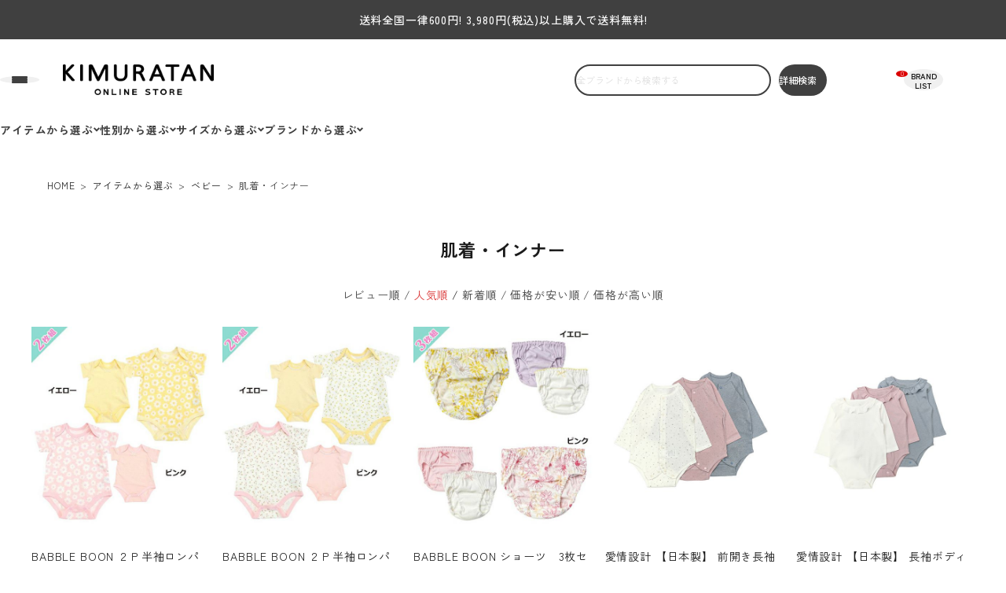

--- FILE ---
content_type: text/html;charset=UTF-8
request_url: https://store.kimuratan.jp/c/items/items-babywear/items-babywear-innerwear?sort=priority
body_size: 60483
content:
<!DOCTYPE html>
<html lang="ja"><head>
  <meta charset="UTF-8">
  
  <title>肌着・インナー | キムラタンオンラインストア</title>
  <meta name="viewport" content="width=device-width">


    <meta name="description" content="肌着・インナー,キムラタンオンラインストア">
    <meta name="keywords" content="肌着・インナー,キムラタンオンラインストア">
  
  <link rel="stylesheet" href="https://kimuratan.itembox.design/system/fs_style.css?t=20251118042554">
  <link rel="stylesheet" href="https://kimuratan.itembox.design/generate/theme9/fs_theme.css?t=20260128160416">
  <link rel="stylesheet" href="https://kimuratan.itembox.design/generate/theme9/fs_original.css?t=20260128160416">
  
  <link rel="canonical" href="https://store.kimuratan.jp/c/items/items-babywear/items-babywear-innerwear">
  <link rel="next" href="https://store.kimuratan.jp/c/items/items-babywear/items-babywear-innerwear?page=2&sort=priority">
  
  
  
  <script>
    window._FS=window._FS||{};_FS.val={"tiktok":{"enabled":false,"pixelCode":null},"recaptcha":{"enabled":false,"siteKey":null},"clientInfo":{"memberId":"guest","fullName":"ゲスト","lastName":"","firstName":"ゲスト","nickName":"ゲスト","stageId":"","stageName":"","subscribedToNewsletter":"false","loggedIn":"false","totalPoints":"","activePoints":"","pendingPoints":"","purchasePointExpiration":"","specialPointExpiration":"","specialPoints":"","pointRate":"","companyName":"","membershipCardNo":"","wishlist":"","prefecture":""},"recommend3":{"measurable":true,"recommendable":true,"sandbox":false},"enhancedEC":{"ga4Dimensions":{"userScope":{"login":"{@ member.logged_in @}","stage":"{@ member.stage_order @}"}},"amazonCheckoutName":"Amazon Pay","measurementId":"G-1NDGMN40MN","dimensions":{"dimension1":{"key":"log","value":"{@ member.logged_in @}"},"dimension2":{"key":"mem","value":"{@ member.stage_order @}"}}},"shopKey":"kimuratan","device":"PC","cart":{"stayOnPage":true}};
  </script>
  
  <script src="/shop/js/webstore-nr.js?t=20251118042554"></script>
  <script src="/shop/js/webstore-vg.js?t=20251118042554"></script>
  
  
    <script defer src="https://analytics.contents.by-fw.jp/script/v0/flywheel.js"></script>
    <script src="https://static.contents.by-fw.jp/flywheelRecommend/v0/flywheelHistory.js"></script>
    <script src="https://static.contents.by-fw.jp/flywheelRecommend/v0/flywheelRecommend.js"></script>
  
  
  
  
  
    <meta property="og:title" content="肌着・インナー | キムラタンオンラインストア">
    <meta property="og:type" content="website">
    <meta property="og:url" content="https://store.kimuratan.jp/c/items/items-babywear/items-babywear-innerwear?sort&#x3D;priority">
    <meta property="og:image" content="https://kimuratan.itembox.design/item/img/f/260/cc/cc260_ogp.jpg">
    <meta property="og:site_name" content="キムラタンオンラインストア">
    <meta property="og:description" content="肌着・インナー,キムラタンオンラインストア">
  
  
  
    <script type="text/javascript" >
      document.addEventListener('DOMContentLoaded', function() {
        _FS.CMATag('{"fs_member_id":"{@ member.id @}","fs_page_kind":"category","fs_category_url":"items+items-babywear+items-babywear-innerwear"}')
      })
    </script>
  
  
  <link href="https://fonts.googleapis.com/icon?family=Material+Icons" rel="stylesheet">
<link rel="stylesheet" href="https://use.fontawesome.com/releases/v5.5.0/css/all.css">
<link rel="stylesheet" href="https://kimuratan.itembox.design/item/css/new_main2_4.css?09012" type="text/css" />
<link rel="stylesheet" href="/asset2024/css/style2024.css?1108" type="text/css">
<script src="//ajax.googleapis.com/ajax/libs/jquery/3.3.1/jquery.min.js"></script>
<script src="//cdn.jsdelivr.net/bxslider/4.2.12/jquery.bxslider.min.js"></script>
<script src="//cdnjs.cloudflare.com/ajax/libs/slick-carousel/1.8.1/slick.min.js"></script>

<link rel="stylesheet" href="https://cdnjs.cloudflare.com/ajax/libs/slick-carousel/1.9.0/slick.min.css">
<link rel="stylesheet" href="https://cdnjs.cloudflare.com/ajax/libs/slick-carousel/1.9.0/slick-theme.min.css">


<!-- google font(202504) -->
<link rel="preconnect" href="https://fonts.googleapis.com">
<link rel="preconnect" href="https://fonts.gstatic.com" crossorigin>
<link href="https://fonts.googleapis.com/css2?family=Josefin+Sans:ital,wght@0,100..700;1,100..700&family=Montserrat:ital,wght@0,100..900;1,100..900&family=Noto+Sans+JP:wght@100..900&family=Rubik:ital,wght@0,300..900;1,300..900&family=Zen+Kaku+Gothic+New:wght@300;400;500;700;900&family=Zen+Maru+Gothic:wght@300;400;500;700;900&display=swap" rel="stylesheet">

<!-- css - アイコン(202504) -->
<link rel="stylesheet" href="/asset2025/css/icon.css?100723">

<!-- css - 全トップ共通(202504) -->
<link rel="stylesheet" href="/asset2025/css/style.css?12191">
<meta name="thumbnail" content="">

<link rel="stylesheet" href="/asset2024/css/product.css?1104" type="text/css" />

<link rel="stylesheet" href="/asset2024/css/group.css?0802" type="text/css" />
<script async src="https://www.googletagmanager.com/gtag/js?id=G-1NDGMN40MN"></script>

<script><!--
_FS.setTrackingTag('%3Cscript+src%3D%22https%3A%2F%2Ft.afi-b.com%2Fjslib%2Flpcv.js%3Fcid%3D13981a0f%0A%26pid%3Dz364K%22+id%3D%22afilpcv_z364K%22+async%3E%3C%2Fscript%3E%0A%3Cscript%3Edocument.querySelector%28%22%23afilpcv_z364K%22%29.addEventListener%28%22load%22%2C+function%28%29+%7B%0A+afblpcv.lp%28%7B+siteId%3A+%2213981a0f%22+%7D%29%3B%7D%29%3B%3C%2Fscript%3E%0A+%0A%3Cscript+src%3D%22%2F%2Fstatics.a8.net%2Fa8sales%2Fa8sales.js%22%3E%3C%2Fscript%3E%0A%3Cscript+src%3D%22%2F%2Fstatics.a8.net%2Fa8sales%2Fa8crossDomain.js+%22%3E%3C%2Fscript%3E%0A%3C%21--+Google+tag+%28gtag.js%29+--%3E%0A%3Cscript+async+src%3D%22https%3A%2F%2Fwww.googletagmanager.com%2Fgtag%2Fjs%3Fid%3DAW-11303764157%22%3E%3C%2Fscript%3E%0A%3Cscript%3E%0A++window.dataLayer+%3D+window.dataLayer+%7C%7C+%5B%5D%3B%0A++function+gtag%28%29%7BdataLayer.push%28arguments%29%3B%7D%0A++gtag%28%27js%27%2C+new+Date%28%29%29%3B%0A%0A++gtag%28%27config%27%2C+%27AW-11303764157%27%2C+%7B+%27+allow_enhanced_conversions%27%3Atrue+%7D%29%3B%0A%3C%2Fscript%3E%0A%3Cscript%3E%0Agtag%28%27event%27%2C%27view_item_list%27%2C+%7B%0A%27items%27%3A+%5B%7B%0A%27id%27%3A+900%2C%0A%27google_business_vertical%27%3A+%27retail%27%0A%7D%2C%7B%0A%27id%27%3A+899%2C%0A%27google_business_vertical%27%3A+%27retail%27%0A%7D%2C%7B%0A%27id%27%3A+898%2C%0A%27google_business_vertical%27%3A+%27retail%27%0A%7D%2C%7B%0A%27id%27%3A+436%2C%0A%27google_business_vertical%27%3A+%27retail%27%0A%7D%2C%7B%0A%27id%27%3A+435%2C%0A%27google_business_vertical%27%3A+%27retail%27%0A%7D%2C%7B%0A%27id%27%3A+434%2C%0A%27google_business_vertical%27%3A+%27retail%27%0A%7D%2C%7B%0A%27id%27%3A+433%2C%0A%27google_business_vertical%27%3A+%27retail%27%0A%7D%2C%7B%0A%27id%27%3A+432%2C%0A%27google_business_vertical%27%3A+%27retail%27%0A%7D%2C%7B%0A%27id%27%3A+431%2C%0A%27google_business_vertical%27%3A+%27retail%27%0A%7D%2C%7B%0A%27id%27%3A+430%2C%0A%27google_business_vertical%27%3A+%27retail%27%0A%7D%2C%7B%0A%27id%27%3A+429%2C%0A%27google_business_vertical%27%3A+%27retail%27%0A%7D%2C%7B%0A%27id%27%3A+428%2C%0A%27google_business_vertical%27%3A+%27retail%27%0A%7D%2C%7B%0A%27id%27%3A+426%2C%0A%27google_business_vertical%27%3A+%27retail%27%0A%7D%2C%7B%0A%27id%27%3A+425%2C%0A%27google_business_vertical%27%3A+%27retail%27%0A%7D%2C%7B%0A%27id%27%3A+419%2C%0A%27google_business_vertical%27%3A+%27retail%27%0A%7D%2C%7B%0A%27id%27%3A+418%2C%0A%27google_business_vertical%27%3A+%27retail%27%0A%7D%2C%7B%0A%27id%27%3A+416%2C%0A%27google_business_vertical%27%3A+%27retail%27%0A%7D%2C%7B%0A%27id%27%3A+415%2C%0A%27google_business_vertical%27%3A+%27retail%27%0A%7D%2C%7B%0A%27id%27%3A+414%2C%0A%27google_business_vertical%27%3A+%27retail%27%0A%7D%2C%7B%0A%27id%27%3A+413%2C%0A%27google_business_vertical%27%3A+%27retail%27%0A%7D%0A%5D%0A%7D%29%3B%0A%3C%2Fscript%3E%0A%3C%21--+Meta+Pixel+Code+--%3E%0A%3Cscript%3E%0A%21function%28f%2Cb%2Ce%2Cv%2Cn%2Ct%2Cs%29%0A%7Bif%28f.fbq%29return%3Bn%3Df.fbq%3Dfunction%28%29%7Bn.callMethod%3F%0An.callMethod.apply%28n%2Carguments%29%3An.queue.push%28arguments%29%7D%3B%0Aif%28%21f._fbq%29f._fbq%3Dn%3Bn.push%3Dn%3Bn.loaded%3D%210%3Bn.version%3D%272.0%27%3B%0An.queue%3D%5B%5D%3Bt%3Db.createElement%28e%29%3Bt.async%3D%210%3B%0At.src%3Dv%3Bs%3Db.getElementsByTagName%28e%29%5B0%5D%3B%0As.parentNode.insertBefore%28t%2Cs%29%7D%28window%2C+document%2C%27script%27%2C%0A%27https%3A%2F%2Fconnect.facebook.net%2Fen_US%2Ffbevents.js%27%29%3B%0Afbq%28%27init%27%2C+%27312580164595371%27%29%3B%0Afbq%28%27track%27%2C+%27PageView%27%29%3B%0A%3C%2Fscript%3E%0A%3Cnoscript%3E%3Cimg+height%3D%221%22+width%3D%221%22+style%3D%22display%3Anone%22%0Asrc%3D%22https%3A%2F%2Fwww.facebook.com%2Ftr%3Fid%3D312580164595371%26ev%3DPageView%26noscript%3D1%22%0A%2F%3E%3C%2Fnoscript%3E%0A%3C%21--+End+Meta+Pixel+Code+--%3E%0A%3Cscript+type%3D%22text%2Fjavascript%22%3E%0A++++%28function%28c%2Cl%2Ca%2Cr%2Ci%2Ct%2Cy%29%7B%0A++++++++c%5Ba%5D%3Dc%5Ba%5D%7C%7Cfunction%28%29%7B%28c%5Ba%5D.q%3Dc%5Ba%5D.q%7C%7C%5B%5D%29.push%28arguments%29%7D%3B%0A++++++++t%3Dl.createElement%28r%29%3Bt.async%3D1%3Bt.src%3D%22https%3A%2F%2Fwww.clarity.ms%2Ftag%2F%22%2Bi%3B%0A++++++++y%3Dl.getElementsByTagName%28r%29%5B0%5D%3By.parentNode.insertBefore%28t%2Cy%29%3B%0A++++%7D%29%28window%2C+document%2C+%22clarity%22%2C+%22script%22%2C+%22n2htn7xmg7%22%29%3B%0A%3C%2Fscript%3E%0A%3Cscript+id%3D%22gc-script%22+type%3D%22text%2Fjavascript%22+charset%3D%22utf-8%22+src%3D%22https%3A%2F%2Fconnect.gdxtag.com%2Fbd6f2af373f02bbd96cfd58120d5a9aa5b9d43feeaa4d9d380d88d0a3fbccf05%2Fmain.js%22+defer%3E%3C%2Fscript%3E');
--></script>
</head>
<body class="fs-body-category fs-body-category-items-babywear-innerwear" id="fs_ProductCategory">
<script><!--
_FS.setTrackingTag('%3Cscript%3E%0A%28function%28w%2Cd%2Cs%2Cc%2Ci%29%7Bw%5Bc%5D%3Dw%5Bc%5D%7C%7C%7B%7D%3Bw%5Bc%5D.trackingId%3Di%3B%0Avar+f%3Dd.getElementsByTagName%28s%29%5B0%5D%2Cj%3Dd.createElement%28s%29%3Bj.async%3Dtrue%3B%0Aj.src%3D%27%2F%2Fcdn.contx.net%2Fcollect.js%27%3Bf.parentNode.insertBefore%28j%2Cf%29%3B%0A%7D%29%28window%2Cdocument%2C%27script%27%2C%27contx%27%2C%27CTX-x-pSk2iMZf%27%29%3B%0A%3C%2Fscript%3E%0A');
--></script>
<div class="fs-l-page">
<div class="g-postageGuide">
<p>送料全国一律600円! 3,980円(税込)以上購入で送料無料!</p>
</div>
<!--<div class="g-postageGuide">
<a href="https://store.kimuratan.jp/f/freeshipping"><p><u>1月26日21時～23時59分まで送料無料キャンペーン開催!</u></p></a>
</div>-->
<header class="headerarea cssReset">
<div class="hd-container g-inner formReset">
<a class="hamburger hamburger--menu hd-menuTrigger" href="javascript:void(0)" data-nav=".fat-nav--menu" aria-label="ハンバーガーを開く">
<span class="hamburger__line"></span>
<span class="hamburger__line"></span>
<span class="hamburger__line"></span>
</a>
<p class="hd-logo"><a href="/"><img src="/asset2025/images/common/hd_logo.png" alt="KIMURATAN online shop" width="112" height="23" class="imgauto"></a></p>
<form action="/p/search" class="g-searchForm hd-searchForm">
<input type="text" name="keyword" placeholder="全ブランドから検索する" maxlength="1000" value="">
<button type="submit"></button>
</form>
<button class="hd-advanceSearchBtn openPopup" type="button" data-popup-target="#popup-adsearch"><span>詳細検索</span></button>
<ul class="hd-user">
<li>
<a href="/my/wishlist" class="hd-user__icon" aria-label="お気に入りリスト" style="--ICON: var(--ICON-favorite)"></a>
</li>
<li ontouchstart="" class="pc">
<p class="hd-user__icon" style="--ICON: var(--ICON-person)"></p>
<div class="hd-user__dropdown pc">
<div class="hd-user__menu">
<div class="fs-clientInfo">
<div class="login my-{@ member.logged_in @}">
<ul>
<li><a href="/p/login">ログイン</a></li>
<li><a href="/p/register">会員登録</a></li>
</ul>
</div>
<div class="logout my-{@ member.logged_in @}">
<ul>
<li><a href="/p/logout">ログアウト</a></li>
<li><a href="/my/top">マイページ</a></li>
</ul>
</div>
</div>
</div>
</div>
</li>
<li>
<a href="/p/cart" class="hd-user__icon" aria-label="ショッピングカート" style="--ICON: var(--ICON-shoppingcart)"></a>
<span class="fs-client-cart-count"></span>
</li>
</ul>
<a class="hd-brandListLink hd-menuTrigger pc openPopup" href="javascript:void(0)" aria-label="BRAND LIST" data-popup-target="#popup-brandList">
<span class="hd-brandListLink__label">BRAND<br>LIST</span>
</a>


<div class="popup-overlay formReset" id="popup-brandList">
<div class="popup-content">
<div class="popup-box">
<div class="g-headingContainer">
<h2 class="g-heading g-heading--center">
<span class="g-heading__en">BRAND LIST</span>
<span class="g-heading__ja">ブランドリスト</span>
</h2>
</div>
<ul class="g-brand__list">
<!-- 共通メニュー - ブランド(202504) -->
<li class="brand_cc">
<a href="/f/coeuracoeur" style="--IMAGE:url(/asset2025/images/common/brand-coeuracoeur.jpg);">
<span>
<img src="/asset2025/images/common/coeuracoeur_logo_2.png" alt="coeur a coeur" width="80" height="18" loading="lazy" class="imgauto">
</span>
</a>
</li>
<li class="brand_nous">
<a href="/f/nous" style="--IMAGE:url(/asset2025/images/common/brand-nous.jpg);">
<span>
<img src="/asset2025/images/common/nous_logo_2.png?1215" alt="n.o.u.s" width="59" height="18" loading="lazy" class="imgauto">
</span>
</a>
</li>
<li class="brand_biquette">
<a href="/f/biquetteclub" style="--IMAGE:url(/asset2025/images/common/brand-biquetteclub.jpg);">
<span>
<img src="/asset2025/images/common/biquetteclub_logo_2.png" alt="Biquette*Club" width="78" height="18" loading="lazy" class="imgauto">
</span>
</a>
</li>
<li class="brand_aijo">
<a href="/c/brand/aijo" style="--IMAGE:url(/asset2025/images/common/brand-aijo.jpg);">
<span>
<img src="/asset2025/images/common/aijo_logo_2.png" alt="愛情設計" width="69" height="18" loading="lazy" class="imgauto">
</span>
</a>
</li>
<li class="brand_choucho">
<a href="/c/brand/chouchoucocon?sort=priority" style="--IMAGE:url(/asset2025/images/common/brand-chouchoucocon.jpg);">
<span>
<img src="/asset2025/images/common/chou_logo_2.png" alt="chou chou cocon" width="76" height="18" loading="lazy" class="imgauto">
</span>
</a>
</li>
<li class="brand_babble">
<a href="/c/brand/babbleboon" style="--IMAGE:url(/asset2025/images/common/brand-babbleboon.jpg);">
<span>
<img src="/asset2025/images/common/babble_logo_2.png" alt="babbleboon" width="78" height="18" loading="lazy" class="imgauto">
</span>
</a>
</li>
</ul>
<button class="closePopup" type="button"></button>
</div>
</div>
</div>
</div>
<nav class="hd-navContainer pc">
<ul class="hd-nav g-inner">
<li ontouchstart="">
<p class="hd-nav__item">アイテムから選ぶ</p>
<div class="hd-nav__dropdownContainer">
<div class="hd-nav__dropdown">
<div class="g-inner">
<ul class="hd-nav__menu">
<li>
<p>トップス</p>
<div class="g-menu__lv3Container">
<ul class="g-menu__lv3">
<li><a href="/c/items/items-tops/items-tops-tshirt">Tシャツ</a></li>
<li><a href="/c/items/items-tops/items-tops-sweat">トレーナー</a></li>
<li><a href="/c/items/items-tops/items-tops-tunic">チュニック</a></li>
<li><a href="/c/items/items-tops/items-tops-kt99">その他トップス</a></li>
</ul>
</div>
</li>
<li>
<p><a href="/c/items/items-onepiece">ワンピース</a></p>
<p>アウター</p>
<div class="g-menu__lv3Container">
<ul class="g-menu__lv3">
<li><a href="/c/items/items-outer/items-outer-coat">コート</a></li>
<li><a href="/c/items/items-outer/items-outer-jacket">ブルゾン・ジャケット</a></li>
<li><a href="/c/items/items-outer/items-outer-windbreaker">ウインドブレーカー</a></li>
<li><a href="/c/items/items-outer/items-outer-cardigan">カーディガン</a></li>
<li><a href="/c/items/items-outer/items-outer-vest">ベスト</a></li>
</ul>
</div>
</li>
<li>
<p>ボトム</p>
<div class="g-menu__lv3Container">
<ul class="g-menu__lv3">
<li><a href="/c/items/items-bottom/items-bottom-pants">パンツ</a></li>
<li><a href="/c/items/items-bottom/items-bottom-half-pants">ハーフ・ショートパンツ</a></li>
<li><a href="/c/items/items-bottom/items-bottom-skirt">スカート</a></li>
<li><a href="/c/items/items-bottom/items-bottom-overalls">オーバーオール・サロペット</a></li>
</ul>
</div>
</li>
<li>
<p>ベビー</p>
<div class="g-menu__lv3Container">
<ul class="g-menu__lv3">
<li><a href="/c/items/items-babywear/items-babywear-2wayall">2wayオール</a></li>
<li><a href="/c/items/items-babywear/items-babywear-coverall">カバーオール</a></li>
<li><a href="/c/items/items-babywear/items-babywear-sty">スタイ</a></li>
<li><a href="/c/items/items-babywear/items-babywear-innerwear">肌着・インナー</a></li>
<li><a href="/c/items/items-babywear/items-babywear-rattle">ガラガラ</a></li>
<li><a href="/c/items/items-babywear/items-babywear-babygoods">ベビー雑貨</a></li>
</ul>
</div>
</li>
<li>
<p><a href="/c/items/items-hat">帽子</a></p>
<p>靴</p>
<div class="g-menu__lv3Container">
<ul class="g-menu__lv3">
<li><a href="/c/items/items-shoes/items-shoes-sneakers">スニーカー</a></li>
<li><a href="/c/items/items-shoes/items-shoes-sandals">サンダル</a></li>
<li><a href="/c/items/items-shoes/items-shoes-rainshoes">レインシューズ</a></li>
<li><a href="/c/items/items-shoes/items-shoes-ks99">その他シューズ</a></li>
</ul>
</div>
</li>
<li>
<p>雑貨</p>
<div class="g-menu__lv3Container">
<ul class="g-menu__lv3">
<li><a href="/c/items/items-goods/items-goods-bag">バッグ</a></li>
<li><a href="/c/items/items-goods/items-goods-socks">ソックス</a></li>
<li><a href="/c/items/items-goods/items-goods-raingoods">レイングッズ</a></li>
<li><a href="/c/items/items-goods/items-goods-pajama">パジャマ</a></li>
<li><a href="/c/items/items-goods/items-goods-kg99">その他の雑貨</a></li>
</ul>
</div>
</li>
</ul>
</div>
</div>
</div>
</li>
<li ontouchstart="">
<p class="hd-nav__item">性別から選ぶ</p>
<div class="hd-nav__dropdownContainer">
<div class="hd-nav__dropdown">
<div class="g-inner">
<ul class="hd-nav__menu">
<!-- 共通メニュー - 性別から選ぶ(202504) -->
<li><a href="/p/search">すべて見る</a></li>
<li>
<p>GIRL</p>
<div class="g-menu__lv3Container">
<ul class="g-menu__lv3">
<li><a href="/c/girl">すべて見る</a></li>
<li><a href="/c/girl/girl-tops">トップス</a></li>
<li><a href="/c/girl/girl-onepiece">ワンピース</a></li>
<li><a href="/c/girl/girl-outer">アウター</a></li>
<li><a href="/c/girl/girl-bottom">ボトム</a></li>
<li><a href="/c/girl/girl-hat">帽子</a></li>
<li><a href="/c/girl/girl-shoes">靴</a></li>
<li><a href="/c/girl/girl-goods">雑貨</a></li>
</ul>
</div>
</li>
<li>
<p>BOY</p>
<div class="g-menu__lv3Container">
<ul class="g-menu__lv3">
<li><a href="/c/boy">すべて見る</a></li>
<li><a href="/c/boy/boy-tops">トップス</a></li>
<li><a href="/c/boy/boy-outer">アウター</a></li>
<li><a href="/c/boy/boy-bottom">ボトム</a></li>
<li><a href="/c/boy/boy-hat">帽子</a></li>
<li><a href="/c/boy/boy-shoes">靴</a></li>
<li><a href="/c/boy/boy-goods">雑貨</a></li>
</ul>
</div>
</li>
<li>
<p>BABY</p>
<div class="g-menu__lv3Container">
<ul class="g-menu__lv3">
<li><a href="/c/baby">すべて見る</a></li>
<li><a href="/c/baby/baby-tops">トップス</a></li>
<li><a href="/c/baby/baby-onepiece">ワンピース</a></li>
<li><a href="/c/baby/baby-outer">アウター</a></li>
<li><a href="/c/baby/baby-bottom">ボトム</a></li>
<li><a href="/c/baby/baby-babywear">ベビー</a></li>
</ul>
</div>
</li>
</ul>
</div>
</div>
</div>
</li>
<li ontouchstart="">
<p class="hd-nav__item">サイズから選ぶ</p>
<div class="hd-nav__dropdownContainer">
<div class="hd-nav__dropdown">
<div class="g-inner">
<ul class="hd-nav__menu">
<!-- 共通メニュー - サイズから選ぶ(202504) -->
<li>
<p>GIRL</p>
<div class="g-menu__lv3Container">
<ul class="g-menu__lv3 g-menu__lv3--size">
<li><a href="/p/search?keyword=&amp;tag=分類1_girl&amp;horizontalvariationvalue=70&amp;nostock=false">70cm</a></li>
<li><a href="/p/search?keyword=&amp;tag=分類1_girl&amp;horizontalvariationvalue=80&amp;nostock=false">80cm</a></li>
<li><a href="/p/search?keyword=&amp;tag=分類1_girl&amp;horizontalvariationvalue=90&amp;nostock=false">90cm</a></li>
<li><a href="/p/search?keyword=&amp;tag=分類1_girl&amp;horizontalvariationvalue=95&amp;nostock=false">95cm</a></li>
<li><a href="/p/search?keyword=&amp;tag=分類1_girl&amp;horizontalvariationvalue=100&amp;nostock=false">100cm</a></li>
<li><a href="/p/search?keyword=&amp;tag=分類1_girl&amp;horizontalvariationvalue=110&amp;nostock=false">110cm</a></li>
<li><a href="/p/search?keyword=&amp;tag=分類1_girl&amp;horizontalvariationvalue=120&amp;nostock=false">120cm</a></li>
<li><a href="/p/search?keyword=&amp;tag=分類1_girl&amp;horizontalvariationvalue=130&amp;nostock=false">130cm</a></li>
<li><a href="/p/search?keyword=&amp;tag=分類1_girl&amp;horizontalvariationvalue=140&amp;nostock=false">140cm</a></li>
</ul>
</div>
</li>
<li>
<p>BOY</p>
<div class="g-menu__lv3Container">
<ul class="g-menu__lv3 g-menu__lv3--size">
<li><a href="/p/search?keyword=&amp;tag=分類1_boy&amp;horizontalvariationvalue=70&amp;nostock=false">70cm</a></li>
<li><a href="/p/search?keyword=&amp;tag=分類1_boy&amp;horizontalvariationvalue=80&amp;nostock=false">80cm</a></li>
<li><a href="/p/search?keyword=&amp;tag=分類1_boy&amp;horizontalvariationvalue=90&amp;nostock=false">90cm</a></li>
<li><a href="/p/search?keyword=&amp;tag=分類1_boy&amp;horizontalvariationvalue=95&amp;nostock=false">95cm</a></li>
<li><a href="/p/search?keyword=&amp;tag=分類1_boy&amp;horizontalvariationvalue=100&amp;nostock=false">100cm</a></li>
<li><a href="/p/search?keyword=&amp;tag=分類1_boy&amp;horizontalvariationvalue=110&amp;nostock=false">110cm</a></li>
<li><a href="/p/search?keyword=&amp;tag=分類1_boy&amp;horizontalvariationvalue=120&amp;nostock=false">120cm</a></li>
<li><a href="/p/search?keyword=&amp;tag=分類1_boy&amp;horizontalvariationvalue=130&amp;nostock=false">130cm</a></li>
<li><a href="/p/search?keyword=&amp;tag=分類1_boy&amp;horizontalvariationvalue=140&amp;nostock=false">140cm</a></li>
</ul>
</div>
</li>
<li>
<p>BABY</p>
<div class="g-menu__lv3Container">
<ul class="g-menu__lv3 g-menu__lv3--size">
<li><a href="/p/search?keyword=&amp;tag=分類1_baby&amp;horizontalvariationvalue=50&amp;nostock=false">50cm</a></li>
<li><a href="/p/search?keyword=&amp;tag=分類1_baby&amp;horizontalvariationvalue=60&amp;nostock=false">60cm</a></li>
<li><a href="/p/search?keyword=&amp;tag=分類1_baby&amp;horizontalvariationvalue=70&amp;nostock=false">70cm</a></li>
<li><a href="/p/search?keyword=&amp;tag=分類1_baby&amp;horizontalvariationvalue=80&amp;nostock=false">80cm</a></li>
</ul>
</div>
</li>
</ul>
</div>
</div>
</div>
</li>
<li ontouchstart="">
<p class="hd-nav__item">ブランドから選ぶ</p>
<div class="hd-nav__dropdownContainer">
<div class="hd-nav__dropdown">
<div class="g-inner">
<ul class="g-brand__list">
<!-- 共通メニュー - ブランド(202504) -->
<li class="brand_cc">
<a href="/f/coeuracoeur" style="--IMAGE:url(/asset2025/images/common/brand-coeuracoeur.jpg);">
<span>
<img src="/asset2025/images/common/coeuracoeur_logo_2.png" alt="coeur a coeur" width="80" height="18" loading="lazy" class="imgauto">
</span>
</a>
</li>
<li class="brand_nous">
<a href="/f/nous" style="--IMAGE:url(/asset2025/images/common/brand-nous.jpg);">
<span>
<img src="/asset2025/images/common/nous_logo_2.png?1215" alt="n.o.u.s" width="59" height="18" loading="lazy" class="imgauto">
</span>
</a>
</li>
<li class="brand_biquette">
<a href="/f/biquetteclub" style="--IMAGE:url(/asset2025/images/common/brand-biquetteclub.jpg);">
<span>
<img src="/asset2025/images/common/biquetteclub_logo_2.png" alt="Biquette*Club" width="78" height="18" loading="lazy" class="imgauto">
</span>
</a>
</li>
<li class="brand_aijo">
<a href="/c/brand/aijo" style="--IMAGE:url(/asset2025/images/common/brand-aijo.jpg);">
<span>
<img src="/asset2025/images/common/aijo_logo_2.png" alt="愛情設計" width="69" height="18" loading="lazy" class="imgauto">
</span>
</a>
</li>
<li class="brand_choucho">
<a href="/c/brand/chouchoucocon?sort=priority" style="--IMAGE:url(/asset2025/images/common/brand-chouchoucocon.jpg);">
<span>
<img src="/asset2025/images/common/chou_logo_2.png" alt="chou chou cocon" width="76" height="18" loading="lazy" class="imgauto">
</span>
</a>
</li>
<li class="brand_babble">
<a href="/c/brand/babbleboon" style="--IMAGE:url(/asset2025/images/common/brand-babbleboon.jpg);">
<span>
<img src="/asset2025/images/common/babble_logo_2.png" alt="babbleboon" width="78" height="18" loading="lazy" class="imgauto">
</span>
</a>
</li>
</ul>
</div>
</div>
</div>
</li>
</ul>
</nav>
</header>
<div class="hd-spSearchContainer formReset cssReset sp">
<div class="hd-spSearch g-inner">
<form action="/p/search" class="g-searchForm hd-searchForm">
<input type="text" name="keyword" placeholder="全ブランドから検索する" maxlength="1000" value="">
<button type="submit"></button>
</form>
<button class="hd-advanceSearchBtn openPopup" type="button" data-popup-target="#popup-adsearch"><span>詳細検索</span></button>
</div>
</div>
<div class="popup-overlay formReset cssReset" id="popup-adsearch">
<div class="popup-content">
<div class="popup-box">
<button class="closePopup" type="button"></button>
<div class="g-headingContainer">
<h2 class="g-heading g-heading--center">
<span class="g-heading__en">MORE SEARCH</span>
<span class="g-heading__ja">詳細検索</span>
</h2>
</div>
<form action="/p/search" class="g-adsearch">
<div class="g-adsearch__keywordInput">
<input type="text" name="keyword" placeholder="商品を絞り込んで検索する" maxlength="1000" value="">
<button type="submit"></button>
</div>
<dl class="g-adsearch__conditions">
<div>
<dt>注目ワード</dt>
<dd>
<ul class="g-adsearch__word g-adsearch__multValue">
<li>
<input name="tag" id="is-adsearch-word-new" type="checkbox" value="新作">
<label for="is-adsearch-word-new">新作</label>
</li>
<li>
<input name="keyword" id="is-adsearch-word-tshirts" type="checkbox" value="Tシャツ">
<label for="is-adsearch-word-tshirts">Tシャツ</label>
<div class="g-adsearch__multValue__values">
<input type="checkbox" name="sort" value="latest">
</div>
</li>
<li>
<input name="keyword" id="is-adsearch-word-trainer" type="checkbox" value="ワンピース">
<label for="is-adsearch-word-trainer">ワンピース</label>
<div class="g-adsearch__multValue__values">
<input type="checkbox" name="sort" value="latest">
</div>
</li>
<li>
<input name="tag" id="is-adsearch-word-sale" type="checkbox" value="sale">
<label for="is-adsearch-word-sale">セール</label>
<div class="g-adsearch__multValue__values">
<input type="checkbox" name="sort" value="price_low">
</div>
</li>
</ul>
</dd>
</div>
<div>
<dt>性別</dt>
<dd>
<ul class="g-adsearch__sex g-adsearch__radio checkboxChageToRadio">
<li>
<input name="tag" id="is-adsearch-sex-girl" type="checkbox" value="分類1_girl">
<label for="is-adsearch-sex-girl">GIRL</label>
</li>
<li>
<input name="tag" id="is-adsearch-sex-boy" type="checkbox" value="分類1_boy">
<label for="is-adsearch-sex-boy">BOY</label>
</li>
<li>
<input name="tag" id="is-adsearch-sex-baby" type="checkbox" value="分類1_baby">
<label for="is-adsearch-sex-baby">BABY</label>
</li>
</ul>
</dd>
</div>
<div>
<dt>ブランド</dt>
<dd>
<ul class="g-adsearch__brand checkboxChageToRadio">
<li>
<input name="tag" id="is-adsearch-brand-coeur" type="checkbox" value="分類1_coeuracoeur">
<label for="is-adsearch-brand-coeur" style="--IMAGE:url(/asset2025/images/common/brand-coeuracoeur.jpg);">
<span>
<img src="/asset2025/images/common/coeuracoeur_logo.png" alt="coeur a coeur" width="60" height="15" loading="lazy" class="imgauto">
</span>
</label>
</li>
<li>
<input name="tag" id="is-adsearch-brand-nous" type="checkbox" value="分類1_nous">
<label for="is-adsearch-brand-nous" style="--IMAGE:url(/asset2025/images/common/brand-nous.jpg);">
<span>
<img src="/asset2025/images/common/nous_logo.png" alt="n.o.u.s" width="36" height="15" loading="lazy" class="imgauto">
</span>
</label>
</li>
<li>
<input name="tag" id="is-adsearch-brand-bique" type="checkbox" value="分類1_biquetteclub">
<label for="is-adsearch-brand-bique" style="--IMAGE:url(/asset2025/images/common/brand-biquetteclub.jpg);">
<span>
<img src="/asset2025/images/common/biquetteclub_logo.png" alt="Biquette Club" width="61" height="15" loading="lazy" class="imgauto">
</span>
</label>
</li>
<li>
<input name="tag" id="is-adsearch-brand-aijo" type="checkbox" value="分類1_aijo">
<label for="is-adsearch-brand-aijo" style="--IMAGE:url(/asset2025/images/common/brand-aijo.jpg);">
<span>
<img src="/asset2025/images/common/aijo_logo.png" alt="愛情設計" width="42" height="15" loading="lazy" class="imgauto">
</span>
</label>
</li>
<li>
<input name="tag" id="is-adsearch-brand-chou" type="checkbox" value="chouchoucocon">
<label for="is-adsearch-brand-chou" style="--IMAGE:url(/asset2025/images/common/brand-chouchoucocon.jpg);">
<span>
<img src="/asset2025/images/common/chou_logo.png" alt="chou chou cocon" width="45" height="15" loading="lazy" class="imgauto">
</span>
</label>
</li>
<li>
<input name="tag" id="is-adsearch-brand-babble" type="checkbox" value="babbleboon">
<label for="is-adsearch-brand-babble" style="--IMAGE:url(/asset2025/images/common/brand-babbleboon.jpg);">
<span>
<img src="/asset2025/images/common/babble_logo.png" alt="BABBLE BOON" width="55" height="15" loading="lazy" class="imgauto">
</span>
</label>
</li>
</ul>
</dd>
</div>
<div>
<dt>アイテム</dt>
<dd>
<ul class="g-adsearch__item g-adsearch__radio checkboxChageToRadio">
<li>
<input name="tag" id="is-adsearch-item-tops" type="checkbox" value="分類1_トップス">
<label for="is-adsearch-item-tops">トップス</label>
</li>
<li>
<input name="tag" id="is-adsearch-item-onepiece" type="checkbox" value="分類1_ワンピース">
<label for="is-adsearch-item-onepiece">ワンピース</label>
</li>
<li>
<input name="tag" id="is-adsearch-item-outer" type="checkbox" value="分類1_アウター">
<label for="is-adsearch-item-outer">アウター</label>
</li>
<li>
<input name="tag" id="is-adsearch-item-bottom" type="checkbox" value="分類1_ボトム">
<label for="is-adsearch-item-bottom">ボトム</label>
</li>
<li>
<input name="tag" id="is-adsearch-item-baby" type="checkbox" value="分類1_ベビー">
<label for="is-adsearch-item-baby">ベビー</label>
</li>
<li>
<input name="tag" id="is-adsearch-item-hat" type="checkbox" value="分類1_帽子">
<label for="is-adsearch-item-hat">帽子</label>
</li>
<li>
<input name="tag" id="is-adsearch-item-shoes" type="checkbox" value="分類1_靴">
<label for="is-adsearch-item-shoes">靴</label>
</li>
<li>
<input name="tag" id="is-adsearch-item-goods" type="checkbox" value="分類1_雑貨">
<label for="is-adsearch-item-goods">雑貨</label>
</li>
</ul>
</dd>
</div>
<div>
<dt>サイズ</dt>
<dd>
<ul class="g-adsearch__size g-adsearch__radio checkboxChageToRadio g-adsearch__multValue">
<li>
<input name="horizontalvariationvalue" id="is-adsearch-size-50cm" type="checkbox" value="50">
<label for="is-adsearch-size-50cm">50cm</label>
<div class="g-adsearch__multValue__values">
<input type="checkbox" name="horizontalvariationvalue" value="50～60">
<input type="checkbox" name="horizontalvariationvalue" value="50～70">
<input type="checkbox" name="horizontalvariationvalue" value="50～80">
<input type="checkbox" name="horizontalvariationvalue" value="50～90">
</div>
</li>
<li>
<input name="horizontalvariationvalue" id="is-adsearch-size-60cm" type="checkbox" value="60">
<label for="is-adsearch-size-60cm">60cm</label>
<div class="g-adsearch__multValue__values">
<input type="checkbox" name="horizontalvariationvalue" value="50～60">
<input type="checkbox" name="horizontalvariationvalue" value="50～70">
<input type="checkbox" name="horizontalvariationvalue" value="50～80">
<input type="checkbox" name="horizontalvariationvalue" value="50～90">
<input type="checkbox" name="horizontalvariationvalue" value="60～70">
</div>
</li>
<li>
<input name="horizontalvariationvalue" id="is-adsearch-size-70cm" type="checkbox" value="70">
<label for="is-adsearch-size-70cm">70cm</label>
<div class="g-adsearch__multValue__values">
<input type="checkbox" name="horizontalvariationvalue" value="50～70">
<input type="checkbox" name="horizontalvariationvalue" value="50～80">
<input type="checkbox" name="horizontalvariationvalue" value="50～90">
<input type="checkbox" name="horizontalvariationvalue" value="60～70">
<input type="checkbox" name="horizontalvariationvalue" value="70～80">
<input type="checkbox" name="horizontalvariationvalue" value="70～90">
</div>
</li>
<li>
<input name="horizontalvariationvalue" id="is-adsearch-size-80cm" type="checkbox" value="80">
<label for="is-adsearch-size-80cm">80cm</label>
<div class="g-adsearch__multValue__values">
<input type="checkbox" name="horizontalvariationvalue" value="50～80">
<input type="checkbox" name="horizontalvariationvalue" value="50～90">
<input type="checkbox" name="horizontalvariationvalue" value="60～70">
<input type="checkbox" name="horizontalvariationvalue" value="70～80">
<input type="checkbox" name="horizontalvariationvalue" value="70～90">
<input type="checkbox" name="horizontalvariationvalue" value="80～90">
</div>
</li>
<li>
<input name="horizontalvariationvalue" id="is-adsearch-size-90cm" type="checkbox" value="90">
<label for="is-adsearch-size-90cm">90cm</label>
<div class="g-adsearch__multValue__values">
<input type="checkbox" name="horizontalvariationvalue" value="50～90">
<input type="checkbox" name="horizontalvariationvalue" value="70～90">
<input type="checkbox" name="horizontalvariationvalue" value="80～90">
</div>
</li>
<li>
<input name="horizontalvariationvalue" id="is-adsearch-size-95cm" type="checkbox" value="95">
<label for="is-adsearch-size-95cm">95cm</label>
</li>
<li>
<input name="horizontalvariationvalue" id="is-adsearch-size-100cm" type="checkbox" value="100">
<label for="is-adsearch-size-100cm">100cm</label>
<div class="g-adsearch__multValue__values">
<input type="checkbox" name="horizontalvariationvalue" value="100～110">
</div>
</li>
<li>
<input name="horizontalvariationvalue" id="is-adsearch-size-110cm" type="checkbox" value="110">
<label for="is-adsearch-size-110cm">110cm</label>
<div class="g-adsearch__multValue__values">
<input type="checkbox" name="horizontalvariationvalue" value="100～110">
<input type="checkbox" name="horizontalvariationvalue" value="110～120">
</div>
</li>
<li>
<input name="horizontalvariationvalue" id="is-adsearch-size-120cm" type="checkbox" value="120">
<label for="is-adsearch-size-120cm">120cm</label>
<div class="g-adsearch__multValue__values">
<input type="checkbox" name="horizontalvariationvalue" value="110～120">
<input type="checkbox" name="horizontalvariationvalue" value="120～130">
</div>
</li>
<li>
<input name="horizontalvariationvalue" id="is-adsearch-size-130cm" type="checkbox" value="130">
<label for="is-adsearch-size-130cm">130cm</label>
<div class="g-adsearch__multValue__values">
<input type="checkbox" name="horizontalvariationvalue" value="130～140">
</div>
</li>
<li>
<input name="horizontalvariationvalue" id="is-adsearch-size-140cm" type="checkbox" value="140">
<label for="is-adsearch-size-140cm">140cm</label>
<div class="g-adsearch__multValue__values">
<input type="checkbox" name="horizontalvariationvalue" value="130～140">
</div>
</li>
</ul>
</dd>
</div>
<div>
<dt>カラー</dt>
<dd>
<ul class="g-adsearch__color checkboxChageToRadio">
<li>
<input type="checkbox" name="tag" value="分類1_white" id="is-adsearch-color-white">
<label for="is-adsearch-color-white">
<i style="--COLOR: var(--COLOR_CHIP_WHITE);"></i>
</label>
</li>
<li>
<input type="checkbox" name="tag" value="分類1_black" id="is-adsearch-color-black">
<label for="is-adsearch-color-black">
<i style="--COLOR: var(--COLOR_CHIP_BLACK);"></i>
</label>
</li>
<li>
<input type="checkbox" name="tag" value="分類1_gray" id="is-adsearch-color-gray">
<label for="is-adsearch-color-gray">
<i style="--COLOR: var(--COLOR_CHIP_GRAY);"></i>
</label>
</li>
<li>
<input type="checkbox" name="tag" value="分類1_brown" id="is-adsearch-color-brown">
<label for="is-adsearch-color-brown">
<i style="--COLOR:  var(--COLOR_CHIP_BROWN);"></i>
</label>
</li>
<li>
<input type="checkbox" name="tag" value="分類1_beige" id="is-adsearch-color-beige">
<label for="is-adsearch-color-beige">
<i style="--COLOR:  var(--COLOR_CHIP_BEIGE);"></i>
</label>
</li>
<li>
<input type="checkbox" name="tag" value="分類1_khaki" id="is-adsearch-color-tea">
<label for="is-adsearch-color-tea">
<i style="--COLOR:  var(--COLOR_CHIP_TEA);"></i>
</label>
</li>
<li>
<input type="checkbox" name="tag" value="分類1_green" id="is-adsearch-color-green">
<label for="is-adsearch-color-green">
<i style="--COLOR:  var(--COLOR_CHIP_GREEN);"></i>
</label>
</li>
<li>
<input type="checkbox" name="tag" value="分類1_blue" id="is-adsearch-color-blue">
<label for="is-adsearch-color-blue">
<i style="--COLOR: var(--COLOR_CHIP_BLUE);"></i>
</label>
</li>
<li>
<input type="checkbox" name="tag" value="分類1_navy" id="is-adsearch-color-navy">
<label for="is-adsearch-color-navy">
<i style="--COLOR: var(--COLOR_CHIP_NAVY);"></i>
</label>
</li>
<li>
<input type="checkbox" name="tag" value="分類1_purple" id="is-adsearch-color-purple">
<label for="is-adsearch-color-purple">
<i style="--COLOR:  var(--COLOR_CHIP_PURPLE);"></i>
</label>
</li>
<li>
<input type="checkbox" name="tag" value="分類1_pink" id="is-adsearch-color-pink">
<label for="is-adsearch-color-pink">
<i style="--COLOR:  var(--COLOR_CHIP_PINK);"></i>
</label>
</li>
<li>
<input type="checkbox" name="tag" value="分類1_red" id="is-adsearch-color-red">
<label for="is-adsearch-color-red">
<i style="--COLOR:  var(--COLOR_CHIP_RED);"></i>
</label>
</li>
<li>
<input type="checkbox" name="tag" value="分類1_orange" id="is-adsearch-color-orange">
<label for="is-adsearch-color-orange">
<i style="--COLOR:  var(--COLOR_CHIP_ORANGE);"></i>
</label>
</li>
<li>
<input type="checkbox" name="tag" value="分類1_yellow" id="is-adsearch-color-yellow">
<label for="is-adsearch-color-yellow">
<i style="--COLOR:  var(--COLOR_CHIP_YELLOW);"></i>
</label>
</li>
</ul>
</dd>
</div>
</dl>
<div class="g-btnContainer">
<p class="g-btn g-btn--black g-btn--center g-btn--arrow">
<button type="submit"><span class="g-btn__label">検索する</span></button>
</p>
</div>
</form>
</div>
</div>
</div>
<div class="fat-nav fat-nav--menu cssReset sp">
<div class="fat-nav__wrapper">
<a class="hamburger hamburger--menu hamburger--close" href="javascript:void(0)" data-nav=".fat-nav--menu" aria-label="メニューを閉じる"></a>

<div class="fn-head">
<div class="fs-clientInfo">
<div class="login my-{@ member.logged_in @}"><p class="fn-head__ja">ようこそ　 ゲスト様</p></div>
<div class="logout my-{@ member.logged_in @}"><p class="fn-head__ja">ようこそ　 {@ member.last_name @} {@ member.first_name @}様</p></div>
</div>
</div>

<div class="fs-clientInfo">
<div class="login my-{@ member.logged_in @}">
<div class="fn-intro">
<p class="fn-intro__message fn-intro__message--registerCoupon">
新規会員登録で<b><strong>500</strong>円OFFクーポン</b>をプレゼント！
</p>
</div>
</div>
<div class="logout my-{@ member.logged_in @}">
<div class="fn-intro">
<p class="fn-intro__message fn-intro__message--pointInfo">
1ポイント=<b><strong>1</strong>円</b>で利用可能！
</p>
<p class="fn-intro__btn"><a href="/my/points">ポイントを<br>確認する</a></p>
</div>
</div>
</div>

<div class="fs-clientInfo">
<div class="login my-{@ member.logged_in @}">
<ul class="fn-user">
<li>
<a href="/p/login" style="--ICON: var(--ICON-door)">ログイン</a>
</li>
<li>
<a href="/p/register" style="--ICON: var(--ICON-person)">会員登録</a>
</li>
</ul>
</div>
<div class="logout my-{@ member.logged_in @}">
<ul class="fn-user">
<li>
<a href="/p/logout" style="--ICON: var(--ICON-door)">ログアウト</a>
</li>
<li>
<a href="/my/top" style="--ICON: var(--ICON-person)">マイページ</a>
</li>
</ul>
</div>
</div>

<div class="fn-advanceTrigger formReset"><button class="openPopup" type="button" data-popup-target="#popup-adsearch"><span>商品を絞り込んで検索する</span></button></div>

<div class="fn-menu g-menu">
<ul class="g-menu__lv1">
<li>
<p>アイテムから選ぶ</p>
<div class="g-menu__lv2Container">
<ul class="g-menu__lv2">
<li><a href="/c/items/items-tops" style="--ICON: var(--ICON_item-tops)">トップス</a></li>
<li><a href="/c/items/items-onepiece" style="--ICON: var(--ICON_item-onepiece)">ワンピース</a></li>
<li><a href="/c/items/items-outer" style="--ICON: var(--ICON_item-outer)">アウター</a></li>
<li><a href="/c/items/items-bottom" style="--ICON: var(--ICON_item-bottom)">ボトム</a></li>
<li><a href="/c/items/items-babywear" style="--ICON: var(--ICON_item-baby)">ベビー</a></li>
<li><a href="/c/items/items-hat" style="--ICON: var(--ICON_item-hat)">帽子</a></li>
<li><a href="/c/items/items-shoes" style="--ICON: var(--ICON_item-shoes)">靴</a></li>
<li><a href="/c/items/items-goods" style="--ICON: var(--ICON_item-goods)">雑貨</a></li>
</ul>
</div>
</li>
<li>
<p>性別から選ぶ</p>
<div class="g-menu__lv2Container">
<ul class="g-menu__lv2">
<!-- 共通メニュー - 性別から選ぶ(202504) -->
<li><a href="/p/search">すべて見る</a></li>
<li>
<p>GIRL</p>
<div class="g-menu__lv3Container">
<ul class="g-menu__lv3">
<li><a href="/c/girl">すべて見る</a></li>
<li><a href="/c/girl/girl-tops">トップス</a></li>
<li><a href="/c/girl/girl-onepiece">ワンピース</a></li>
<li><a href="/c/girl/girl-outer">アウター</a></li>
<li><a href="/c/girl/girl-bottom">ボトム</a></li>
<li><a href="/c/girl/girl-hat">帽子</a></li>
<li><a href="/c/girl/girl-shoes">靴</a></li>
<li><a href="/c/girl/girl-goods">雑貨</a></li>
</ul>
</div>
</li>
<li>
<p>BOY</p>
<div class="g-menu__lv3Container">
<ul class="g-menu__lv3">
<li><a href="/c/boy">すべて見る</a></li>
<li><a href="/c/boy/boy-tops">トップス</a></li>
<li><a href="/c/boy/boy-outer">アウター</a></li>
<li><a href="/c/boy/boy-bottom">ボトム</a></li>
<li><a href="/c/boy/boy-hat">帽子</a></li>
<li><a href="/c/boy/boy-shoes">靴</a></li>
<li><a href="/c/boy/boy-goods">雑貨</a></li>
</ul>
</div>
</li>
<li>
<p>BABY</p>
<div class="g-menu__lv3Container">
<ul class="g-menu__lv3">
<li><a href="/c/baby">すべて見る</a></li>
<li><a href="/c/baby/baby-tops">トップス</a></li>
<li><a href="/c/baby/baby-onepiece">ワンピース</a></li>
<li><a href="/c/baby/baby-outer">アウター</a></li>
<li><a href="/c/baby/baby-bottom">ボトム</a></li>
<li><a href="/c/baby/baby-babywear">ベビー</a></li>
</ul>
</div>
</li>
</ul>
</div>
</li>
<li>
<p>サイズから選ぶ</p>
<div class="g-menu__lv2Container">
<ul class="g-menu__lv2">
<!-- 共通メニュー - サイズから選ぶ(202504) -->
<li>
<p>GIRL</p>
<div class="g-menu__lv3Container">
<ul class="g-menu__lv3 g-menu__lv3--size">
<li><a href="/p/search?keyword=&amp;tag=分類1_girl&amp;horizontalvariationvalue=70&amp;nostock=false">70cm</a></li>
<li><a href="/p/search?keyword=&amp;tag=分類1_girl&amp;horizontalvariationvalue=80&amp;nostock=false">80cm</a></li>
<li><a href="/p/search?keyword=&amp;tag=分類1_girl&amp;horizontalvariationvalue=90&amp;nostock=false">90cm</a></li>
<li><a href="/p/search?keyword=&amp;tag=分類1_girl&amp;horizontalvariationvalue=95&amp;nostock=false">95cm</a></li>
<li><a href="/p/search?keyword=&amp;tag=分類1_girl&amp;horizontalvariationvalue=100&amp;nostock=false">100cm</a></li>
<li><a href="/p/search?keyword=&amp;tag=分類1_girl&amp;horizontalvariationvalue=110&amp;nostock=false">110cm</a></li>
<li><a href="/p/search?keyword=&amp;tag=分類1_girl&amp;horizontalvariationvalue=120&amp;nostock=false">120cm</a></li>
<li><a href="/p/search?keyword=&amp;tag=分類1_girl&amp;horizontalvariationvalue=130&amp;nostock=false">130cm</a></li>
<li><a href="/p/search?keyword=&amp;tag=分類1_girl&amp;horizontalvariationvalue=140&amp;nostock=false">140cm</a></li>
</ul>
</div>
</li>
<li>
<p>BOY</p>
<div class="g-menu__lv3Container">
<ul class="g-menu__lv3 g-menu__lv3--size">
<li><a href="/p/search?keyword=&amp;tag=分類1_boy&amp;horizontalvariationvalue=70&amp;nostock=false">70cm</a></li>
<li><a href="/p/search?keyword=&amp;tag=分類1_boy&amp;horizontalvariationvalue=80&amp;nostock=false">80cm</a></li>
<li><a href="/p/search?keyword=&amp;tag=分類1_boy&amp;horizontalvariationvalue=90&amp;nostock=false">90cm</a></li>
<li><a href="/p/search?keyword=&amp;tag=分類1_boy&amp;horizontalvariationvalue=95&amp;nostock=false">95cm</a></li>
<li><a href="/p/search?keyword=&amp;tag=分類1_boy&amp;horizontalvariationvalue=100&amp;nostock=false">100cm</a></li>
<li><a href="/p/search?keyword=&amp;tag=分類1_boy&amp;horizontalvariationvalue=110&amp;nostock=false">110cm</a></li>
<li><a href="/p/search?keyword=&amp;tag=分類1_boy&amp;horizontalvariationvalue=120&amp;nostock=false">120cm</a></li>
<li><a href="/p/search?keyword=&amp;tag=分類1_boy&amp;horizontalvariationvalue=130&amp;nostock=false">130cm</a></li>
<li><a href="/p/search?keyword=&amp;tag=分類1_boy&amp;horizontalvariationvalue=140&amp;nostock=false">140cm</a></li>
</ul>
</div>
</li>
<li>
<p>BABY</p>
<div class="g-menu__lv3Container">
<ul class="g-menu__lv3 g-menu__lv3--size">
<li><a href="/p/search?keyword=&amp;tag=分類1_baby&amp;horizontalvariationvalue=50&amp;nostock=false">50cm</a></li>
<li><a href="/p/search?keyword=&amp;tag=分類1_baby&amp;horizontalvariationvalue=60&amp;nostock=false">60cm</a></li>
<li><a href="/p/search?keyword=&amp;tag=分類1_baby&amp;horizontalvariationvalue=70&amp;nostock=false">70cm</a></li>
<li><a href="/p/search?keyword=&amp;tag=分類1_baby&amp;horizontalvariationvalue=80&amp;nostock=false">80cm</a></li>
</ul>
</div>
</li>
</ul>
</div>
</li>
<li>
<p>ブランドから選ぶ</p>
<div class="g-menu__lv2Container">
<ul class="g-menu__brand">
<!-- 共通メニュー - ブランド(202504) -->
<li class="brand_cc">
<a href="/f/coeuracoeur" style="--IMAGE:url(/asset2025/images/common/brand-coeuracoeur.jpg);">
<span>
<img src="/asset2025/images/common/coeuracoeur_logo_2.png" alt="coeur a coeur" width="80" height="18" loading="lazy" class="imgauto">
</span>
</a>
</li>
<li class="brand_nous">
<a href="/f/nous" style="--IMAGE:url(/asset2025/images/common/brand-nous.jpg);">
<span>
<img src="/asset2025/images/common/nous_logo_2.png?1215" alt="n.o.u.s" width="59" height="18" loading="lazy" class="imgauto">
</span>
</a>
</li>
<li class="brand_biquette">
<a href="/f/biquetteclub" style="--IMAGE:url(/asset2025/images/common/brand-biquetteclub.jpg);">
<span>
<img src="/asset2025/images/common/biquetteclub_logo_2.png" alt="Biquette*Club" width="78" height="18" loading="lazy" class="imgauto">
</span>
</a>
</li>
<li class="brand_aijo">
<a href="/c/brand/aijo" style="--IMAGE:url(/asset2025/images/common/brand-aijo.jpg);">
<span>
<img src="/asset2025/images/common/aijo_logo_2.png" alt="愛情設計" width="69" height="18" loading="lazy" class="imgauto">
</span>
</a>
</li>
<li class="brand_choucho">
<a href="/c/brand/chouchoucocon?sort=priority" style="--IMAGE:url(/asset2025/images/common/brand-chouchoucocon.jpg);">
<span>
<img src="/asset2025/images/common/chou_logo_2.png" alt="chou chou cocon" width="76" height="18" loading="lazy" class="imgauto">
</span>
</a>
</li>
<li class="brand_babble">
<a href="/c/brand/babbleboon" style="--IMAGE:url(/asset2025/images/common/brand-babbleboon.jpg);">
<span>
<img src="/asset2025/images/common/babble_logo_2.png" alt="babbleboon" width="78" height="18" loading="lazy" class="imgauto">
</span>
</a>
</li>
</ul>
</div>
</li>
<li><a href="/feature/">特集</a></li>
<li><a href="/category/news/">お知らせ</a></li>
<li><a href="/f/member">会員登録特典</a></li>
<li><a href="/f/gift">ギフトラッピング</a></li>
<li><a href="/f/guide">ご利用ガイド</a></li>
<li><a href="/f/contact">お問い合せ</a></li>
</ul>
</div>

<ul class="fn-sns g-sns">
<!-- 共通メニュー - SNS(202504) -->
<li><a href="/feature/shoplist/" target="_blank" rel="noopener" style="--ICON: var(--ICON-sns-shop);" aria-label="実店舗"></a></li>
<li><a href="https://www.instagram.com/kimuratan_official/" target="_blank" rel="noopener" style="--ICON: var(--ICON-sns-insta);" aria-label="instagram"></a></li>
<li><a href="https://lin.ee/pEzkpee" target="_blank" rel="noopener" style="--ICON: var(--ICON-sns-line);" aria-label="LINE"></a></li>
<li><a href="https://twitter.com/kimuratan" target="_blank" rel="noopener" style="--ICON: var(--ICON-sns-x);" aria-label="X"></a></li>
<li><a href="https://www.tiktok.com/@kimuratan_official" target="_blank" rel="noopener" style="--ICON: var(--ICON-sns-tiktok);" aria-label="tiktok"></a></li>
</ul>

<a class="hamburger hamburger--menu hamburger--bottomClose" href="javascript:void(0)" data-nav=".fat-nav--menu"><span>メニューを閉じる</span></a>

</div>
</div>
<!-- **パンくずリストパーツ （システムパーツ） ↓↓ -->
<nav class="fs-c-breadcrumb">
<ol class="fs-c-breadcrumb__list">
<li class="fs-c-breadcrumb__listItem">
<a href="/">HOME</a>
</li>
<li class="fs-c-breadcrumb__listItem">
<a href="/c/items">アイテムから選ぶ</a>
</li>
<li class="fs-c-breadcrumb__listItem">
<a href="/c/items/items-babywear">ベビー</a>
</li>
<li class="fs-c-breadcrumb__listItem">
肌着・インナー
</li>
</ol>
</nav>
<!-- **パンくずリストパーツ （システムパーツ） ↑↑ -->
<main class="fs-l-main"><div id="fs-page-error-container" class="fs-c-panelContainer">
  
  
</div>
<!-- **ページ見出し（フリーパーツ）↓↓ -->
<h1 class="fs-c-heading fs-c-heading--page">肌着・インナー</h1>
<!-- **ページ見出し（フリーパーツ）↑↑ -->
<aside id="side">

  <nav class="side__cateNav">
    <h3 class="sideTitle">カテゴリーから探す</h3>
    <ul>
      <li><a href="/c/items/">すべて見る</a></li>
      <li class="hasChildren--click">
        <a href="">トップス</a>
        <ul>
          <li><a href="/c/items/items-tops/items-tops-all">全てのトップス</a></li>
          <li><a href="/c/items/items-tops/items-tops-tshirt">Tシャツ</a></li>
          <li><a href="/c/items/items-tops/items-tops-sweat">トレーナー</a></li>
          <li><a href="/c/items/items-tops/items-tops-tunic">チュニック</a></li>
          <li><a href="/c/items/items-tops/items-tops-kt99">その他トップス</a></li>
        </ul>
      </li>
      <li><a href="/c/items/items-onepiece">ワンピース</a></li>
      <li class="hasChildren--click">
        <a href="">アウター</a>
        <ul>
          <li><a href="/c/items/items-outer/items-outer-all">全てのアウター</a></li>
          <li><a href="/c/items/items-outer/items-outer-coat">コート</a></li>
          <li><a href="/c/items/items-outer/items-outer-jacket">ブルゾン・ジャケット</a></li>
          <li><a href="/c/items/items-outer/items-outer-windbreaker">ウインドブレーカー</a></li>
          <li><a href="/c/items/items-outer/items-outer-cardigan">カーディガン</a></li>
          <li><a href="/c/items/items-outer/items-outer-vest">ベスト</a></li>
        </ul>
      </li>
      <li class="hasChildren--click">
        <a href="">ボトム</a>
        <ul>
          <li><a href="/c/items/items-bottom/items-bottom-all">全てのボトム</a></li>
          <li><a href="/c/items/items-bottom/items-bottom-pants">パンツ</a></li>
          <li><a href="/c/items/items-bottom/items-bottom-half-pants">ハーフ・ショートパンツ</a></li>
          <li><a href="/c/items/items-bottom/items-bottom-skirt">スカート</a></li>
          <li><a href="/c/items/items-bottom/items-bottom-overalls">オーバーオール・サロペット</a></li>
        </ul>
      </li>
      <li class="hasChildren--click">
        <a href="">ベビー</a>
        <ul>
          <li><a href="/c/items/items-babywear/items-babywear-2wayall">2wayオール</a></li>
          <li><a href="/c/items/items-babywear/items-babywear-coverall">カバーオール</a></li>
          <li><a href="/c/items/items-babywear/items-babywear-sty">スタイ</a></li>
          <li><a href="/c/items/items-babywear/items-babywear-innerwear">肌着・インナー</a></li>
          <li><a href="/c/items/items-babywear/items-babywear-rattle">ガラガラ</a></li>
          <li><a href="/c/items/items-babywear/items-babywear-babygoods">ベビー雑貨</a></li>
        </ul>
      </li>
      <li><a href="/c/items/items-hat">帽子</a></li>
      <li class="hasChildren--click">
        <a href="">靴</a>
        <ul>
          <li><a href="/c/items/items-shoes/items-shoes-sneakers">スニーカー</a></li>
          <li><a href="/c/items/items-shoes/items-shoes-sandals">サンダル</a></li>
          <li><a href="/c/items/items-shoes/items-shoes-rainshoes">レインシューズ</a></li>
          <li><a href="/c/items/items-shoes/items-shoes-ks99">その他シューズ</a></li>
        </ul>
      </li>
      <li class="hasChildren--click">
        <a href="">雑貨</a>
        <ul>
          <li><a href="/c/items/items-goods/items-goods-bag">バッグ</a></li>
          <li><a href="/c/items/items-goods/items-goods-socks">ソックス</a></li>
          <li><a href="/c/items/items-goods/items-goods-raingoods">レイングッズ</a></li>
          <li><a href="/c/items/items-goods/items-goods-pajama">パジャマ</a></li>
          <li><a href="/c/items/items-goods/items-goods-kg99">その他の雑貨</a></li>
        </ul>
      </li>
    </ul>
  </nav>

  <nav class="side__cateNav">
    <h3 class="sideTitle">性別から選ぶ</h3>
    <ul>
      <li class="hasChildren--click">
        <a href="">GIRL</a>
        <ul>
          <li><a href="/c/girl">すべて見る</a></li>
          <li><a href="/c/girl/girl-tops">トップス</a></li>
          <li><a href="/c/girl/girl-onepiece">ワンピース</a></li>
          <li><a href="/c/girl/girl-outer">アウター</a></li>
          <li><a href="/c/girl/girl-bottom">ボトム</a></li>
          <li><a href="/c/girl/girl-hat">帽子</a></li>
          <li><a href="/c/girl/girl-shoes">靴</a></li>
          <li><a href="/c/girl/girl-goods">雑貨</a></li>
        </ul>
      </li>
      <li class="hasChildren--click">
        <a href="">BOY</a>
        <ul>
          <li><a href="/c/boy">すべて見る</a></li>
          <li><a href="/c/boy/boy-tops">トップス</a></li>
          <li><a href="/c/boy/boy-outer">アウター</a></li>
          <li><a href="/c/boy/boy-bottom">ボトム</a></li>
          <li><a href="/c/boy/boy-hat">帽子</a></li>
          <li><a href="/c/boy/boy-shoes">靴</a></li>
          <li><a href="/c/boy/boy-goods">雑貨</a></li>
        </ul>
      </li>
      <li class="hasChildren--click">
        <a href="">BABY</a>
        <ul>
          <li><a href="/c/baby">すべて見る</a></li>
          <li><a href="/c/baby/baby-tops">トップス</a></li>
          <li><a href="/c/baby/baby-onepiece">ワンピース</a></li>
          <li><a href="/c/baby/baby-outer">アウター</a></li>
          <li><a href="/c/baby/baby-bottom">ボトム</a></li>
          <li><a href="/c/baby/baby-babywear">ベビー</a></li>
        </ul>
      </li>
    </ul>
  </nav>

  <nav class="side__cateNav">
    <h3 class="sideTitle">サイズから選ぶ</h3>
    <ul>
      <li class="hasChildren--click">
        <a href="">GIRL</a>
        <ul>
          <li><a href="/p/search?keyword=&sort=&tag=分類1_girl&tag=&tag=&tag=分類1_70cm&minprice=&maxprice=">70cm</a></li>
          <li><a href="/p/search?keyword=&sort=&tag=分類1_girl&tag=&tag=&tag=分類1_80cm&minprice=&maxprice=">80cm</a></li>
          <li><a href="/p/search?keyword=&sort=&tag=分類1_girl&tag=&tag=&tag=分類1_90cm&minprice=&maxprice=">90cm</a></li>
          <li><a href="/p/search?keyword=&sort=&tag=分類1_girl&tag=&tag=&tag=分類1_95cm&minprice=&maxprice=">95cm</a></li>
          <li><a href="/p/search?keyword=&sort=&tag=分類1_girl&tag=&tag=&tag=分類1_100cm&minprice=&maxprice=">100cm</a></li>
          <li><a href="/p/search?keyword=&sort=&tag=分類1_girl&tag=&tag=&tag=分類1_110cm&minprice=&maxprice=">110cm</a></li>
          <li><a href="/p/search?keyword=&sort=&tag=分類1_girl&tag=&tag=&tag=分類1_120cm&minprice=&maxprice=">120cm</a></li>
          <li><a href="/p/search?keyword=&sort=&tag=分類1_girl&tag=&tag=&tag=分類1_130cm&minprice=&maxprice=">130cm</a></li>
          <li><a href="/p/search?keyword=&sort=&tag=分類1_girl&tag=&tag=&tag=分類1_140cm&minprice=&maxprice=">140cm</a></li>
        </ul>
      </li>
      <li class="hasChildren--click">
        <a href="">BOY</a>
        <ul>
          <li><a href="/p/search?keyword=&sort=&tag=分類1_boy&tag=&tag=&tag=分類1_70cm&minprice=&maxprice=">70cm</a></li>
          <li><a href="/p/search?keyword=&sort=&tag=分類1_boy&tag=&tag=&tag=分類1_80cm&minprice=&maxprice=">80cm</a></li>
          <li><a href="/p/search?keyword=&sort=&tag=分類1_boy&tag=&tag=&tag=分類1_90cm&minprice=&maxprice=">90cm</a></li>
          <li><a href="/p/search?keyword=&sort=&tag=分類1_boy&tag=&tag=&tag=分類1_95cm&minprice=&maxprice=">95cm</a></li>
          <li><a href="/p/search?keyword=&sort=&tag=分類1_boy&tag=&tag=&tag=分類1_100cm&minprice=&maxprice=">100cm</a></li>
          <li><a href="/p/search?keyword=&sort=&tag=分類1_boy&tag=&tag=&tag=分類1_110cm&minprice=&maxprice=">110cm</a></li>
          <li><a href="/p/search?keyword=&sort=&tag=分類1_boy&tag=&tag=&tag=分類1_120cm&minprice=&maxprice=">120cm</a></li>
          <li><a href="/p/search?keyword=&sort=&tag=分類1_boy&tag=&tag=&tag=分類1_130cm&minprice=&maxprice=">130cm</a></li>
          <li><a href="/p/search?keyword=&sort=&tag=分類1_boy&tag=&tag=&tag=分類1_140cm&minprice=&maxprice=">140cm</a></li>
        </ul>
      </li>
      <li class="hasChildren--click">
        <a href="">BABY</a>
        <ul>
          <li><a href="/p/search?keyword=&sort=&tag=分類1_baby&tag=&tag=&tag=分類1_50cm&minprice=&maxprice=">50cm</a></li>
          <li><a href="/p/search?keyword=&sort=&tag=分類1_baby&tag=&tag=&tag=分類1_60cm&minprice=&maxprice=">60cm</a></li>
          <li><a href="/p/search?keyword=&sort=&tag=分類1_baby&tag=&tag=&tag=分類1_70cm&minprice=&maxprice=">70cm</a></li>
          <li><a href="/p/search?keyword=&sort=&tag=分類1_baby&tag=&tag=&tag=分類1_80cm&minprice=&maxprice=">80cm</a></li>
        </ul>
      </li>
    </ul>
  </nav>

  <div class="side__bnr">
    <h3 class="sideTitle">ブランドから選ぶ</h3>
    <a href="/c/brand/coeuracoeur?sort=priority"><img src="https://kimuratan.itembox.design/item/img/side_logo01.jpg" alt="coeur a coeur"></a>
    <a href="/c/brand/nous?sort=priority"><img src="https://kimuratan.itembox.design/item/img/side_logo022.jpg" alt="n.o.u.s"></a>
    <a href="/c/brand/biquetteclub?sort=priority"><img src="https://kimuratan.itembox.design/item/img/side_logo03.jpg" alt="Biquette*Club"></a>
    <a href="/c/brand/aijo"><img src="https://kimuratan.itembox.design/item/img/side_logo04.jpg" alt="愛情設計"></a>
  </div>


  <div class="side__detailSearch">
    <form action="/p/search" method="get" class="side__detailSearch">
    <input type="hidden" name="nostock" value="false"/>
      <div class="sds__box">
        <h3 class="sideTitle">キーワードから探す</h3>
        <div class="searchForm searchFormB" role="search" method="get">
          <div class="searchForm__inner">
            <input type="text" value="" name="keyword" maxlength="1000" placeholder="商品を検索する">
            <button type="submit" class="searchForm__submit"><i class="gNav__listIcon material-icons">search</i></button>
          </div>
        </div>
      </div>
      <div class="sds__box">
        <div class="sds__select">
          <h3 class="sideTitle">並び順</h3>
          <select class="" name="sort">
            <option value="">指定しない</option>
            <option value="latest">新着順</option>
            <option value="oldest">登録順</option>
            <option value="price_low">価格が安い順</option>
            <option value="price_high">価格が高い順</option>
            <option value="priority">人気順</option>
            <option value="review">レビュー順</option>
            <option value="keyword">キーワードヒット順</option>
          </select>
        </div>
      </div>
      <div class="sds__box">
        <h3 class="sideTitle">性別</h3>
        <div class="sds__select select_gender">
          <ul>
            <li><input type="checkbox" name="tag" value="分類1_girl" id="sds__girl2"><label for="sds__girl2" class="">GIRL</label></li>
            <li><input type="checkbox" name="tag" value="分類1_boy" id="sds__boy2"><label for="sds__boy2" class="">BOY</label></li>
            <li><input type="checkbox" name="tag" value="分類1_baby" id="sds__baby2"><label for="sds__baby2" class="">BABY</label></li>
          </ul>
        </div>
      </div>
      <div class="sds__box">
        <div class="sds__select">
          <h3 class="sideTitle">アイテム別で探す</h3>
          <select class="" name="tag">
            <option value="">指定しない</option>
            <option value="分類1_トップス">トップス</option>
            <option value="分類1_ワンピース">ワンピース</option>
            <option value="分類1_アウター">アウター</option>
            <option value="分類1_ボトム">ボトム</option>
            <option value="分類1_スカート">スカート</option>
            <option value="分類1_ベビー">ベビー</option>
            <option value="分類1_ベビー雑貨">ベビー雑貨</option>
            <option value="分類1_帽子">帽子</option>
            <option value="分類1_靴">靴</option>
            <option value="分類1_雑貨">雑貨</option>
          </select>
        </div>
      </div>
      <div class="sds__box">
        <div class="sds__select">
          <h3 class="sideTitle">ブランド</h3>
          <select class="" name="tag">
            <option value="">指定しない</option>
            <option value="分類1_coeuracoeur">coeur a coeur</option>
            <option value="分類1_nous">n.o.u.s</option>
            <option value="分類1_biquetteclub">Biquette Club</option>
            <option value="分類1_aijo">愛情設計</option>
          </select>
        </div>
      </div>
      <div class="sds__box">
        <div class="sds__select">
          <h3 class="sideTitle">サイズ</h3>
          <select class="" name="tag">
            <option value="">指定しない</option>
            <option value="分類1_50cm">50cm</option>
            <option value="分類1_60cm">60cm</option>
            <option value="分類1_70cm">70cm</option>
            <option value="分類1_80cm">80cm</option>
            <option value="分類1_90cm">90cm</option>
            <option value="分類1_95cm">95cm</option>
            <option value="分類1_100cm">100cm</option>
            <option value="分類1_110cm">110cm</option>
            <option value="分類1_120cm">120cm</option>
            <option value="分類1_130cm">130cm</option>
            <option value="分類1_140cm">140cm</option>
          </select>
        </div>
      </div>
      <div class="sds__box">
        <h3 class="sideTitle">カラーから探す</h3>
        <div class="sds__color mh">
          <ul>
            <li><input name="tag" value="分類1_white" type="checkbox" id="sds__color1a"><label for="sds__color1a" class="colorSelect"><span>ホワイト</span>
                <div style="background-color: #fff;"></div>
              </label></li>
            <li><input name="tag" value="分類1_black" type="checkbox" id="sds__color2a"><label for="sds__color2a" class="colorSelect"><span>ブラック</span>
                <div style="background-color: #1B1B1B"></div>
              </label></li>
            <li><input name="tag" value="分類1_gray" type="checkbox" id="sds__color3a"><label for="sds__color3a" class="colorSelect"><span>グレー</span>
                <div style="background-color: #CECECE;"></div>
              </label>
            </li>
            <li><input name="tag" value="分類1_brown" type="checkbox" id="sds__color4a"><label for="sds__color4a" class="colorSelect"><span>ブラウン</span>
                <div style="background-color: #8E7668;"></div>
              </label>
            </li>
            <li><input name="tag" value="分類1_beige" type="checkbox" id="sds__color5a"><label for="sds__color5a" class="colorSelect"><span>ベージュ</span>
                <div style="background-color: #e7d0a9;"></div>
              </label>
            </li>
            <li><input name="tag" value="分類1_khaki" type="checkbox" id="sds__color6a"><label for="sds__color6a" class="colorSelect"><span>カーキ</span>
                <div style="background-color: #7A8C5D;"></div>
              </label>
            </li>
            <li><input name="tag" value="分類1_green" type="checkbox" id="sds__color7a"><label for="sds__color7a" class="colorSelect"><span>グリーン</span>
                <div style="background-color: #50BD0D;"></div>
              </label>
            </li>
            <li><input name="tag" value="分類1_blue" type="checkbox" id="sds__color8a"><label for="sds__color8a" class="colorSelect"><span>ブルー</span>
                <div style="background-color: #1501FF;"></div>
              </label>
            </li>
            <li><input name="tag" value="分類1_navy" type="checkbox" id="sds__color9a"><label for="sds__color9a" class="colorSelect"><span>ネイビー</span>
                <div style="background-color: #1C3078;"></div>
              </label>
            </li>
            <li><input name="tag" value="分類1_purple" type="checkbox" id="sds__color10a"><label for="sds__color10a" class="colorSelect"><span>パープル</span>
                <div style="background-color: #9918C7;"></div>
              </label>
            </li>
            <li><input name="tag" value="分類1_pink" type="checkbox" id="sds__color11a"><label for="sds__color11a" class="colorSelect"><span>ピンク</span>
                <div style="background-color: #FFB2D6;"></div>
              </label>
            </li>
            <li><input name="tag" value="分類1_red" type="checkbox" id="sds__color12a"><label for="sds__color12a" class="colorSelect"><span>レッド</span>
                <div style="background-color: #F80D0D;"></div>
              </label>
            </li>
            <li><input name="tag" value="分類1_orange" type="checkbox" id="sds__color13a"><label for="sds__color13a" class="colorSelect"><span>オレンジ</span>
                <div style="background-color: #FF6B00;"></div>
              </label>
            </li>
            <li><input name="tag" value="分類1_yellow" type="checkbox" id="sds__color14a"><label for="sds__color14a" class="colorSelect"><span>イエロー</span>
                <div style="background-color: #FFEA30;"></div>
              </label>
            </li>
          </ul>
        </div>
      </div>
      <div class="sds__box">
        <h3 class="sideTitle">価格から探す</h3>
        <div class="sds__priceRange"><input name="minprice" maxlength="9" type="tel" class="pliceLower"> <span>円 ～</span> <input type="tel" name="maxprice" maxlength="9" class="priceUpper"> <span>円</span></div>
      </div>
      <button type="submit" id="sds_submit" class="button block arrow">この条件で絞り込む</button>
    </form>
  </div>

  <nav class="side__cateNav guideNavi">
    <ul>
      <!--<li><a href="/shipping/" class="withIcon"><span><img src="https://kimuratan.itembox.design/item/img/sb_ic01.png" width="30" alt="配送のご案内"></span>配送のご案内</a></li>-->
      <li><a href="/giftwrapping/" class="withIcon"><span><img src="https://kimuratan.itembox.design/item/img/sb_ic02.png" width="30" alt="ギフトラッピング"></span>ギフトラッピング</a></li>
      <!--<li><a href="/egift/" class="withIcon"><span><img src="https://kimuratan.itembox.design/item/img/sb_ic03.png" width="30" alt="E-ギフト券"></span>E-ギフト券</a></li>-->
      <li><a href="/new-registration/" class="withIcon"><span><img src="https://kimuratan.itembox.design/item/img/sb_ic04.png" width="30" alt="会員登録特典"></span>会員登録特典</a></li>
      <li><a href="/guide/" class="withIcon"><span><img src="https://kimuratan.itembox.design/item/img/sb_ic05.png" width="30" alt="ご利用ガイド"></span>ご利用ガイド</a></li>
    </ul>
  </nav>
</aside>

<section class="fs-l-pageMain"> 




<!-- **商品グループエリア（システムパーツグループ）↓↓ -->

  <div class="fs-c-productList">
    
      <!-- **並び替え・ページャーパーツ（システムパーツ） ↓↓ -->
<div class="fs-c-productList__controller">
  <div class="fs-c-sortItems">
  <span class="fs-c-sortItems__label">並び替え</span>
  <ul class="fs-c-sortItems__list">
  <li class="fs-c-sortItems__list__item">
  <a href="/c/items/items-babywear/items-babywear-innerwear?sort=review" class="fs-c-sortItems__list__item__label">レビュー順</a>
  </li>
  <li class="fs-c-sortItems__list__item is-active">
  <span class="fs-c-sortItems__list__item__label">人気順</span>
  </li>
  <li class="fs-c-sortItems__list__item">
  <a href="/c/items/items-babywear/items-babywear-innerwear?sort=latest" class="fs-c-sortItems__list__item__label">新着順</a>
  </li>
  <li class="fs-c-sortItems__list__item">
  <a href="/c/items/items-babywear/items-babywear-innerwear?sort=price_low" class="fs-c-sortItems__list__item__label">価格が安い順</a>
  </li>
  <li class="fs-c-sortItems__list__item">
  <a href="/c/items/items-babywear/items-babywear-innerwear?sort=price_high" class="fs-c-sortItems__list__item__label">価格が高い順</a>
  </li>
  </ul>
  </div>
  <div class="fs-c-listControl">
<div class="fs-c-listControl__status">
<span class="fs-c-listControl__status__total">27<span class="fs-c-listControl__status__total__label">件中</span></span>
<span class="fs-c-listControl__status__indication">1<span class="fs-c-listControl__status__indication__separator">-</span>20<span class="fs-c-listControl__status__indication__label">件表示</span></span>
</div>
<div class="fs-c-pagination">
<span class="fs-c-pagination__item is-active">1</span>
<a href="/c/items/items-babywear/items-babywear-innerwear?page=2&sort=priority" class="fs-c-pagination__item" role="button">2</a>
<a href="/c/items/items-babywear/items-babywear-innerwear?page=2&sort=priority" class="fs-c-pagination__item fs-c-pagination__item--next" role="button" aria-label="次のページへ"></a></div>
</div>
</div>
<!-- **並び替え・ページャーパーツ（システムパーツ） ↑↑ -->
<!-- **商品一覧（システムパーツグループ）↓↓ -->
<div class="fs-c-productList__list" data-add-to-cart-setting="">
<article class="fs-c-productList__list__item fs-c-productListItem" data-product-id="900">
<form>

<!-- **商品画像・拡大パーツ（システムパーツ）↓↓ -->
<div class="fs-c-productListItem__imageContainer">
  <div class="fs-c-productListItem__image fs-c-productImage">
  
    <a href="/c/items/items-babywear/items-babywear-innerwear/g528718881629-0">
      <img data-layzr="https://kimuratan.itembox.design/product/009/000000000900/000000000900-01-l.jpg?t&#x3D;20260128153344" alt="" src="https://kimuratan.itembox.design/item/src/loading.svg?t&#x3D;20260129101730" class="fs-c-productListItem__image__image fs-c-productImage__image">
    </a>
  
  </div>
</div>
<div class="fs-c-productListItem__viewMoreImageButton fs-c-buttonContainer">
<button type="button" class="fs-c-button--viewMoreImage fs-c-button--plain">
  <span class="fs-c-button__label">他の画像を見る</span>
</button>
</div>
<aside class="fs-c-productImageModal" style="display: none;">
  <div class="fs-c-productImageModal__inner">
    <span class="fs-c-productImageModal__close" role="button" aria-label="閉じる"></span>
    <div class="fs-c-productImageModal__contents">
      <div class="fs-c-productImageModalCarousel fs-c-slick">
        <div class="fs-c-productImageModalCarousel__track">
        
          <div>
            <figure class="fs-c-productImageModalCarousel__figure">
              
              <img data-lazy="https://kimuratan.itembox.design/product/009/000000000900/000000000900-01-xxl.jpg?t&#x3D;20260128153344" data-src="https://kimuratan.itembox.design/product/009/000000000900/000000000900-01-xxl.jpg?t&#x3D;20260128153344" alt="" src="https://kimuratan.itembox.design/item/src/loading.svg?t&#x3D;20260129101730" class="fs-c-productImageModalCarousel__figure__image">
            </figure>
          </div>
        
          <div>
            <figure class="fs-c-productImageModalCarousel__figure">
              
              <img data-lazy="https://kimuratan.itembox.design/product/009/000000000900/000000000900-02-xxl.jpg?t&#x3D;20260128153344" data-src="https://kimuratan.itembox.design/product/009/000000000900/000000000900-02-xxl.jpg?t&#x3D;20260128153344" alt="" src="https://kimuratan.itembox.design/item/src/loading.svg?t&#x3D;20260129101730" class="fs-c-productImageModalCarousel__figure__image">
            </figure>
          </div>
        
          <div>
            <figure class="fs-c-productImageModalCarousel__figure">
              
              <img data-lazy="https://kimuratan.itembox.design/product/009/000000000900/000000000900-03-xxl.jpg?t&#x3D;20260128153344" data-src="https://kimuratan.itembox.design/product/009/000000000900/000000000900-03-xxl.jpg?t&#x3D;20260128153344" alt="" src="https://kimuratan.itembox.design/item/src/loading.svg?t&#x3D;20260129101730" class="fs-c-productImageModalCarousel__figure__image">
            </figure>
          </div>
        
          <div>
            <figure class="fs-c-productImageModalCarousel__figure">
              
              <img data-lazy="https://kimuratan.itembox.design/product/009/000000000900/000000000900-04-xxl.jpg?t&#x3D;20260128153344" data-src="https://kimuratan.itembox.design/product/009/000000000900/000000000900-04-xxl.jpg?t&#x3D;20260128153344" alt="" src="https://kimuratan.itembox.design/item/src/loading.svg?t&#x3D;20260129101730" class="fs-c-productImageModalCarousel__figure__image">
            </figure>
          </div>
        
          <div>
            <figure class="fs-c-productImageModalCarousel__figure">
              
              <img data-lazy="https://kimuratan.itembox.design/product/009/000000000900/000000000900-05-xxl.jpg?t&#x3D;20260128153344" data-src="https://kimuratan.itembox.design/product/009/000000000900/000000000900-05-xxl.jpg?t&#x3D;20260128153344" alt="" src="https://kimuratan.itembox.design/item/src/loading.svg?t&#x3D;20260129101730" class="fs-c-productImageModalCarousel__figure__image">
            </figure>
          </div>
        
          <div>
            <figure class="fs-c-productImageModalCarousel__figure">
              
              <img data-lazy="https://kimuratan.itembox.design/product/009/000000000900/000000000900-06-xxl.jpg?t&#x3D;20260128153344" data-src="https://kimuratan.itembox.design/product/009/000000000900/000000000900-06-xxl.jpg?t&#x3D;20260128153344" alt="" src="https://kimuratan.itembox.design/item/src/loading.svg?t&#x3D;20260129101730" class="fs-c-productImageModalCarousel__figure__image">
            </figure>
          </div>
        
          <div>
            <figure class="fs-c-productImageModalCarousel__figure">
              
              <img data-lazy="https://kimuratan.itembox.design/product/009/000000000900/000000000900-07-xxl.jpg?t&#x3D;20260128153344" data-src="https://kimuratan.itembox.design/product/009/000000000900/000000000900-07-xxl.jpg?t&#x3D;20260128153344" alt="" src="https://kimuratan.itembox.design/item/src/loading.svg?t&#x3D;20260129101730" class="fs-c-productImageModalCarousel__figure__image">
            </figure>
          </div>
        
          <div>
            <figure class="fs-c-productImageModalCarousel__figure">
              
              <img data-lazy="https://kimuratan.itembox.design/product/009/000000000900/000000000900-08-xxl.jpg?t&#x3D;20260128153344" data-src="https://kimuratan.itembox.design/product/009/000000000900/000000000900-08-xxl.jpg?t&#x3D;20260128153344" alt="" src="https://kimuratan.itembox.design/item/src/loading.svg?t&#x3D;20260129101730" class="fs-c-productImageModalCarousel__figure__image">
            </figure>
          </div>
        
          <div>
            <figure class="fs-c-productImageModalCarousel__figure">
              
              <img data-lazy="https://kimuratan.itembox.design/product/009/000000000900/000000000900-09-xxl.jpg?t&#x3D;20260128153344" data-src="https://kimuratan.itembox.design/product/009/000000000900/000000000900-09-xxl.jpg?t&#x3D;20260128153344" alt="" src="https://kimuratan.itembox.design/item/src/loading.svg?t&#x3D;20260129101730" class="fs-c-productImageModalCarousel__figure__image">
            </figure>
          </div>
        
          <div>
            <figure class="fs-c-productImageModalCarousel__figure">
              
              <img data-lazy="https://kimuratan.itembox.design/product/009/000000000900/000000000900-10-xxl.jpg?t&#x3D;20260128153344" data-src="https://kimuratan.itembox.design/product/009/000000000900/000000000900-10-xxl.jpg?t&#x3D;20260128153344" alt="" src="https://kimuratan.itembox.design/item/src/loading.svg?t&#x3D;20260129101730" class="fs-c-productImageModalCarousel__figure__image">
            </figure>
          </div>
        
          <div>
            <figure class="fs-c-productImageModalCarousel__figure">
              
              <img data-lazy="https://kimuratan.itembox.design/product/009/000000000900/000000000900-11-xxl.jpg?t&#x3D;20260128153344" data-src="https://kimuratan.itembox.design/product/009/000000000900/000000000900-11-xxl.jpg?t&#x3D;20260128153344" alt="" src="https://kimuratan.itembox.design/item/src/loading.svg?t&#x3D;20260129101730" class="fs-c-productImageModalCarousel__figure__image">
            </figure>
          </div>
        
          <div>
            <figure class="fs-c-productImageModalCarousel__figure">
              
              <img data-lazy="https://kimuratan.itembox.design/product/009/000000000900/000000000900-12-xxl.jpg?t&#x3D;20260128153344" data-src="https://kimuratan.itembox.design/product/009/000000000900/000000000900-12-xxl.jpg?t&#x3D;20260128153344" alt="" src="https://kimuratan.itembox.design/item/src/loading.svg?t&#x3D;20260129101730" class="fs-c-productImageModalCarousel__figure__image">
            </figure>
          </div>
        
          <div>
            <figure class="fs-c-productImageModalCarousel__figure">
              
              <img data-lazy="https://kimuratan.itembox.design/product/009/000000000900/000000000900-13-xxl.jpg?t&#x3D;20260128153344" data-src="https://kimuratan.itembox.design/product/009/000000000900/000000000900-13-xxl.jpg?t&#x3D;20260128153344" alt="" src="https://kimuratan.itembox.design/item/src/loading.svg?t&#x3D;20260129101730" class="fs-c-productImageModalCarousel__figure__image">
            </figure>
          </div>
        
          <div>
            <figure class="fs-c-productImageModalCarousel__figure">
              
              <img data-lazy="https://kimuratan.itembox.design/product/009/000000000900/000000000900-14-xxl.jpg?t&#x3D;20260128153344" data-src="https://kimuratan.itembox.design/product/009/000000000900/000000000900-14-xxl.jpg?t&#x3D;20260128153344" alt="" src="https://kimuratan.itembox.design/item/src/loading.svg?t&#x3D;20260129101730" class="fs-c-productImageModalCarousel__figure__image">
            </figure>
          </div>
        
          <div>
            <figure class="fs-c-productImageModalCarousel__figure">
              
              <img data-lazy="https://kimuratan.itembox.design/product/009/000000000900/000000000900-15-xxl.jpg?t&#x3D;20260128153344" data-src="https://kimuratan.itembox.design/product/009/000000000900/000000000900-15-xxl.jpg?t&#x3D;20260128153344" alt="" src="https://kimuratan.itembox.design/item/src/loading.svg?t&#x3D;20260129101730" class="fs-c-productImageModalCarousel__figure__image">
            </figure>
          </div>
        
          <div>
            <figure class="fs-c-productImageModalCarousel__figure">
              
              <img data-lazy="https://kimuratan.itembox.design/product/009/000000000900/000000000900-16-xxl.jpg?t&#x3D;20260128153344" data-src="https://kimuratan.itembox.design/product/009/000000000900/000000000900-16-xxl.jpg?t&#x3D;20260128153344" alt="" src="https://kimuratan.itembox.design/item/src/loading.svg?t&#x3D;20260129101730" class="fs-c-productImageModalCarousel__figure__image">
            </figure>
          </div>
        
          <div>
            <figure class="fs-c-productImageModalCarousel__figure">
              
              <img data-lazy="https://kimuratan.itembox.design/product/009/000000000900/000000000900-17-xxl.jpg?t&#x3D;20260128153344" data-src="https://kimuratan.itembox.design/product/009/000000000900/000000000900-17-xxl.jpg?t&#x3D;20260128153344" alt="" src="https://kimuratan.itembox.design/item/src/loading.svg?t&#x3D;20260129101730" class="fs-c-productImageModalCarousel__figure__image">
            </figure>
          </div>
        
          <div>
            <figure class="fs-c-productImageModalCarousel__figure">
              
              <img data-lazy="https://kimuratan.itembox.design/product/009/000000000900/000000000900-18-xxl.jpg?t&#x3D;20260128153344" data-src="https://kimuratan.itembox.design/product/009/000000000900/000000000900-18-xxl.jpg?t&#x3D;20260128153344" alt="" src="https://kimuratan.itembox.design/item/src/loading.svg?t&#x3D;20260129101730" class="fs-c-productImageModalCarousel__figure__image">
            </figure>
          </div>
        
          <div>
            <figure class="fs-c-productImageModalCarousel__figure">
              
              <img data-lazy="https://kimuratan.itembox.design/product/009/000000000900/000000000900-19-xxl.jpg?t&#x3D;20260128153344" data-src="https://kimuratan.itembox.design/product/009/000000000900/000000000900-19-xxl.jpg?t&#x3D;20260128153344" alt="" src="https://kimuratan.itembox.design/item/src/loading.svg?t&#x3D;20260129101730" class="fs-c-productImageModalCarousel__figure__image">
            </figure>
          </div>
        
          <div>
            <figure class="fs-c-productImageModalCarousel__figure">
              
              <img data-lazy="https://kimuratan.itembox.design/product/009/000000000900/000000000900-20-xxl.jpg?t&#x3D;20260128153344" data-src="https://kimuratan.itembox.design/product/009/000000000900/000000000900-20-xxl.jpg?t&#x3D;20260128153344" alt="" src="https://kimuratan.itembox.design/item/src/loading.svg?t&#x3D;20260129101730" class="fs-c-productImageModalCarousel__figure__image">
            </figure>
          </div>
        
        </div>
      </div>
    </div>
  </div>
</aside>
<!-- **商品画像・拡大パーツ（システムパーツ）↑↑ -->
<!-- **商品名パーツ（システムパーツ）↓↓ -->
<h2 class="fs-c-productListItem__productName fs-c-productName">
  
  <a href="/c/items/items-babywear/items-babywear-innerwear/g528718881629-0">
    <span class="fs-c-productName__name">BABBLE BOON ２Ｐ半袖ロンパス肌着</span>
  </a>
  
</h2>
<!-- **商品名パーツ（システムパーツ）↑↑ -->

<!-- **商品マークパーツ（システムパーツ）↓↓ -->
<div class="fs-c-productMarks">
  
    <ul class="fs-c-productMark">
      <li class="fs-c-productMark__item">
        <span class="color-chips fs-c-productMark__mark--image fs-c-productMark__mark">
<img src="https://kimuratan.itembox.design/item/img/color/color-chips_30pk.png?t&#x3D;20260129101730" class="fs-c-productMark__image" alt="　">		
</span>		

        </li>
      <li class="fs-c-productMark__item">
        <span class="color-chips fs-c-productMark__mark--image fs-c-productMark__mark">
<img src="https://kimuratan.itembox.design/item/img/color/color-chips_17ye.png?t&#x3D;20260129101730" class="fs-c-productMark__image" alt="　">		
</span>		

        </li>
      
    </ul>
  
  
</div>
<!-- **商品マークパーツ（システムパーツ）↑↑ -->


<!-- **商品価格パーツ（システムパーツ）↓↓ -->
<div class="fs-c-productListItem__prices fs-c-productPrices">
  
  
    
      <div class="fs-c-productPrice fs-c-productPrice--selling">
        
  
    
    <span class="fs-c-productPrice__main">
      
      <span class="fs-c-productPrice__main__price fs-c-price">
        <span class="fs-c-price__currencyMark">&yen;</span>
        <span class="fs-c-price__value">1,650</span>
      </span>
    </span>
    <span class="fs-c-productPrice__addon">
      <span class="fs-c-productPrice__addon__label">税込</span>
    </span>
    
  

      </div>
    
    
    
  
    
</div>
<!-- **商品価格パーツ（システムパーツ）↑↑ -->








<!-- **カート・バリエーションごとにボタンパーツ（システムパーツ）↓↓ -->
<div class="fs-c-productListItem__control fs-c-buttonContainer" data-product-id="900" data-vertical-variation-no="" data-horizontal-variation-no="" data-vertical-admin-no="" data-horizontal-admin-no="">

<button type="button" class="fs-c-button--addToCart--list fs-c-button--plain">
<span class="fs-c-button__label">カートに入れる</span>
</button>

<button type="button" class="fs-c-button--addToWishList--icon fs-c-button--particular">
<span class="fs-c-button__label">お気に入りに登録する</span>
</button>

</div>


  
  <aside class="fs-c-modal fs-c-modal--chooseVariation" style="display: none">
    <div class="fs-c-modal__inner">
      <div class="fs-c-modal__header">
            <div class="fs-c-modal__title">
              <h2 class="fs-c-modal__productName">
              
                <span class="fs-c-productName__name">BABBLE BOON ２Ｐ半袖ロンパス肌着</span>
              </h2>
              <!-- **商品価格パーツ（システムパーツ）↓↓ -->
<div class="fs-c-modal__productPrice">

  
    <div class="fs-c-productPrice fs-c-productPrice--selling">
    <span class="fs-c-productPrice__main">
  
  <span class="fs-c-productPrice__main__price fs-c-price">
    <span class="fs-c-price__currencyMark">&yen;</span>
    <span class="fs-c-price__value">1,650</span>
  </span>
</span>
<span class="fs-c-productPrice__addon">
  <span class="fs-c-productPrice__addon__label">税込</span>
</span>

    </div>
  
</div>
<!-- **商品価格パーツ（システムパーツ）↑↑ -->
            </div>
            <span class="fs-c-modal__close" role="button" aria-label="閉じる"></span>
      </div>
    <div class="fs-c-modal__contents">
    
      
          
          <div class="fs-c-variationAndActions">
          
            <div class="fs-c-variationAndActions__variation fs-c-variationList">
             
              
              <div class="fs-c-variationList__item">
                <div class="fs-c-variationList__item__title">イエロー</div>
                <div class="fs-c-variationList__item__body">
                
                  
                
                
                  <ul class="fs-c-variationList__item__cart fs-c-variationCart fs-c-variationCart--withImage">
                
                    
                      
                        <li>
                        
                          <div class="fs-c-variationCart__image">
                            
                          </div>
                        
                          <div class="fs-c-variationCart__variationName">
                            <span class="fs-c-variationCart__variationName__name">70</span>
                            
                              
                            
                            
                           
                          </div>
                          <div class="fs-c-variationCart__wishlist" data-product-id="900" data-vertical-variation-no="1" data-horizontal-variation-no="1"  data-vertical-admin-no="29-0" data-horizontal-admin-no="5287188816">
                          
                            <button type="button" class="fs-c-button--addToWishList--icon fs-c-button--particular">
<span class="fs-c-button__label">お気に入りに登録する</span>
</button>
                          
                          </div>
                              
                              <div class="fs-c-variationCart__cartButton" data-product-id="900" data-vertical-variation-no="1" data-horizontal-variation-no="1" data-vertical-admin-no="29-0" data-horizontal-admin-no="5287188816">
                                <input type="hidden" name="productId" value="900">
                                <input type="hidden" name="verticalVariationNo" value="1">
                                <input type="hidden" name="horizontalVariationNo" value="1">
                                <input type="hidden" name="verticalVariationName" value="イエロー">
                                <input type="hidden" name="horizontalVariationName" value="70">
                                <input type="hidden" name="verticalAdminNo" value="29-0">
                                <input type="hidden" name="horizontalAdminNo" value="5287188816">
                                <input type="hidden" name="staffStartSkuCode" value="">
                                <input type="hidden" name="quantity" value="1">
                                <button type="button" class="fs-c-button--addToCart--variation fs-c-button--primary">
<span class="fs-c-button__label">カートに入れる</span>
</button>
                              </div>
                              
                              
                              
                              
                        </li>
                      
                    
                      
                        <li>
                        
                          <div class="fs-c-variationCart__image">
                            
                          </div>
                        
                          <div class="fs-c-variationCart__variationName">
                            <span class="fs-c-variationCart__variationName__name">80</span>
                            
                              
                            
                            
                           
                          </div>
                          <div class="fs-c-variationCart__wishlist" data-product-id="900" data-vertical-variation-no="1" data-horizontal-variation-no="2"  data-vertical-admin-no="29-0" data-horizontal-admin-no="5287188817">
                          
                            <button type="button" class="fs-c-button--addToWishList--icon fs-c-button--particular">
<span class="fs-c-button__label">お気に入りに登録する</span>
</button>
                          
                          </div>
                              
                              <div class="fs-c-variationCart__cartButton" data-product-id="900" data-vertical-variation-no="1" data-horizontal-variation-no="2" data-vertical-admin-no="29-0" data-horizontal-admin-no="5287188817">
                                <input type="hidden" name="productId" value="900">
                                <input type="hidden" name="verticalVariationNo" value="1">
                                <input type="hidden" name="horizontalVariationNo" value="2">
                                <input type="hidden" name="verticalVariationName" value="イエロー">
                                <input type="hidden" name="horizontalVariationName" value="80">
                                <input type="hidden" name="verticalAdminNo" value="29-0">
                                <input type="hidden" name="horizontalAdminNo" value="5287188817">
                                <input type="hidden" name="staffStartSkuCode" value="">
                                <input type="hidden" name="quantity" value="1">
                                <button type="button" class="fs-c-button--addToCart--variation fs-c-button--primary">
<span class="fs-c-button__label">カートに入れる</span>
</button>
                              </div>
                              
                              
                              
                              
                        </li>
                      
                    

                  </ul>
                </div>
              </div>
                
              
              
              <div class="fs-c-variationList__item">
                <div class="fs-c-variationList__item__title">ピンク</div>
                <div class="fs-c-variationList__item__body">
                
                  
                
                
                  <ul class="fs-c-variationList__item__cart fs-c-variationCart fs-c-variationCart--withImage">
                
                    
                      
                        <li>
                        
                          <div class="fs-c-variationCart__image">
                            
                          </div>
                        
                          <div class="fs-c-variationCart__variationName">
                            <span class="fs-c-variationCart__variationName__name">70</span>
                            
                              
                            
                            
                           
                          </div>
                          <div class="fs-c-variationCart__wishlist" data-product-id="900" data-vertical-variation-no="2" data-horizontal-variation-no="1"  data-vertical-admin-no="54-1" data-horizontal-admin-no="5287188816">
                          
                            <button type="button" class="fs-c-button--addToWishList--icon fs-c-button--particular">
<span class="fs-c-button__label">お気に入りに登録する</span>
</button>
                          
                          </div>
                              
                              <div class="fs-c-variationCart__cartButton" data-product-id="900" data-vertical-variation-no="2" data-horizontal-variation-no="1" data-vertical-admin-no="54-1" data-horizontal-admin-no="5287188816">
                                <input type="hidden" name="productId" value="900">
                                <input type="hidden" name="verticalVariationNo" value="2">
                                <input type="hidden" name="horizontalVariationNo" value="1">
                                <input type="hidden" name="verticalVariationName" value="ピンク">
                                <input type="hidden" name="horizontalVariationName" value="70">
                                <input type="hidden" name="verticalAdminNo" value="54-1">
                                <input type="hidden" name="horizontalAdminNo" value="5287188816">
                                <input type="hidden" name="staffStartSkuCode" value="">
                                <input type="hidden" name="quantity" value="1">
                                <button type="button" class="fs-c-button--addToCart--variation fs-c-button--primary">
<span class="fs-c-button__label">カートに入れる</span>
</button>
                              </div>
                              
                              
                              
                              
                        </li>
                      
                    
                      
                        <li>
                        
                          <div class="fs-c-variationCart__image">
                            
                          </div>
                        
                          <div class="fs-c-variationCart__variationName">
                            <span class="fs-c-variationCart__variationName__name">80</span>
                            
                              
                            
                            
                           
                          </div>
                          <div class="fs-c-variationCart__wishlist" data-product-id="900" data-vertical-variation-no="2" data-horizontal-variation-no="2"  data-vertical-admin-no="54-1" data-horizontal-admin-no="5287188817">
                          
                            <button type="button" class="fs-c-button--addToWishList--icon fs-c-button--particular">
<span class="fs-c-button__label">お気に入りに登録する</span>
</button>
                          
                          </div>
                              
                              <div class="fs-c-variationCart__cartButton" data-product-id="900" data-vertical-variation-no="2" data-horizontal-variation-no="2" data-vertical-admin-no="54-1" data-horizontal-admin-no="5287188817">
                                <input type="hidden" name="productId" value="900">
                                <input type="hidden" name="verticalVariationNo" value="2">
                                <input type="hidden" name="horizontalVariationNo" value="2">
                                <input type="hidden" name="verticalVariationName" value="ピンク">
                                <input type="hidden" name="horizontalVariationName" value="80">
                                <input type="hidden" name="verticalAdminNo" value="54-1">
                                <input type="hidden" name="horizontalAdminNo" value="5287188817">
                                <input type="hidden" name="staffStartSkuCode" value="">
                                <input type="hidden" name="quantity" value="1">
                                <button type="button" class="fs-c-button--addToCart--variation fs-c-button--primary">
<span class="fs-c-button__label">カートに入れる</span>
</button>
                              </div>
                              
                              
                              
                              
                        </li>
                      
                    

                  </ul>
                </div>
              </div>
                
              
            </div>
          </div>
          
      
      </div>
    </div>
  </aside>
  

<!-- **カート・バリエーションごとにボタンパーツ（システムパーツ）↑↑ -->
</form>

<span data-id="fs-analytics" data-product-url="g528718881629-0" data-eec="{&quot;list_name&quot;:&quot;肌着・インナ&quot;,&quot;name&quot;:&quot;BABBLE BOON ２Ｐ半袖ロンパス肌着&quot;,&quot;category&quot;:&quot;ブランド/BABBLE B&quot;,&quot;fs-remove_from_cart-price&quot;:1650,&quot;fs-begin_checkout-price&quot;:1650,&quot;fs-select_content-price&quot;:1650,&quot;price&quot;:1650,&quot;fs-add_to_cart-price&quot;:1650,&quot;brand&quot;:&quot;BABBLE B&quot;,&quot;id&quot;:&quot;g528718881629-0&quot;,&quot;quantity&quot;:1}" data-ga4="{&quot;value&quot;:1650,&quot;item_list_id&quot;:&quot;product&quot;,&quot;currency&quot;:&quot;JPY&quot;,&quot;item_list_name&quot;:&quot;肌着・イ&quot;,&quot;items&quot;:[{&quot;item_category2&quot;:&quot;BABBLE BOON&quot;,&quot;item_brand&quot;:&quot;BABBLE B&quot;,&quot;price&quot;:1650,&quot;quantity&quot;:1,&quot;currency&quot;:&quot;JPY&quot;,&quot;fs-add_payment_info-price&quot;:1650,&quot;item_list_name&quot;:&quot;肌着・イ&quot;,&quot;item_name&quot;:&quot;BABBLE BOON ２Ｐ半袖ロンパス肌着&quot;,&quot;fs-select_item-price&quot;:1650,&quot;fs-select_content-price&quot;:1650,&quot;fs-begin_checkout-price&quot;:1650,&quot;fs-add_to_cart-price&quot;:1650,&quot;fs-view_item-price&quot;:1650,&quot;item_list_id&quot;:&quot;product&quot;,&quot;item_category&quot;:&quot;ブランドから探す&quot;,&quot;fs-remove_from_cart-price&quot;:1650,&quot;item_id&quot;:&quot;g528718881629-0&quot;}]}" data-category-eec="{&quot;g528718881629-0&quot;:{&quot;type&quot;:&quot;1&quot;}}" data-category-ga4="{&quot;g528718881629-0&quot;:{&quot;type&quot;:&quot;1&quot;}}"></span>

</article>
<article class="fs-c-productList__list__item fs-c-productListItem" data-product-id="899">
<form>

<!-- **商品画像・拡大パーツ（システムパーツ）↓↓ -->
<div class="fs-c-productListItem__imageContainer">
  <div class="fs-c-productListItem__image fs-c-productImage">
  
    <a href="/c/items/items-babywear/items-babywear-innerwear/g528618881629-0">
      <img data-layzr="https://kimuratan.itembox.design/product/008/000000000899/000000000899-01-l.jpg?t&#x3D;20260128153344" alt="" src="https://kimuratan.itembox.design/item/src/loading.svg?t&#x3D;20260129101730" class="fs-c-productListItem__image__image fs-c-productImage__image">
    </a>
  
  </div>
</div>
<div class="fs-c-productListItem__viewMoreImageButton fs-c-buttonContainer">
<button type="button" class="fs-c-button--viewMoreImage fs-c-button--plain">
  <span class="fs-c-button__label">他の画像を見る</span>
</button>
</div>
<aside class="fs-c-productImageModal" style="display: none;">
  <div class="fs-c-productImageModal__inner">
    <span class="fs-c-productImageModal__close" role="button" aria-label="閉じる"></span>
    <div class="fs-c-productImageModal__contents">
      <div class="fs-c-productImageModalCarousel fs-c-slick">
        <div class="fs-c-productImageModalCarousel__track">
        
          <div>
            <figure class="fs-c-productImageModalCarousel__figure">
              
              <img data-lazy="https://kimuratan.itembox.design/product/008/000000000899/000000000899-01-xxl.jpg?t&#x3D;20260128153344" data-src="https://kimuratan.itembox.design/product/008/000000000899/000000000899-01-xxl.jpg?t&#x3D;20260128153344" alt="" src="https://kimuratan.itembox.design/item/src/loading.svg?t&#x3D;20260129101730" class="fs-c-productImageModalCarousel__figure__image">
            </figure>
          </div>
        
          <div>
            <figure class="fs-c-productImageModalCarousel__figure">
              
              <figcaption class="fs-c-productImageModalCarousel__figure__caption">イエロー</figcaption>
              
              <img data-lazy="https://kimuratan.itembox.design/product/008/000000000899/000000000899-02-xxl.jpg?t&#x3D;20260128153344" data-src="https://kimuratan.itembox.design/product/008/000000000899/000000000899-02-xxl.jpg?t&#x3D;20260128153344" alt="" src="https://kimuratan.itembox.design/item/src/loading.svg?t&#x3D;20260129101730" class="fs-c-productImageModalCarousel__figure__image">
            </figure>
          </div>
        
          <div>
            <figure class="fs-c-productImageModalCarousel__figure">
              
              <img data-lazy="https://kimuratan.itembox.design/product/008/000000000899/000000000899-03-xxl.jpg?t&#x3D;20260128153344" data-src="https://kimuratan.itembox.design/product/008/000000000899/000000000899-03-xxl.jpg?t&#x3D;20260128153344" alt="" src="https://kimuratan.itembox.design/item/src/loading.svg?t&#x3D;20260129101730" class="fs-c-productImageModalCarousel__figure__image">
            </figure>
          </div>
        
          <div>
            <figure class="fs-c-productImageModalCarousel__figure">
              
              <img data-lazy="https://kimuratan.itembox.design/product/008/000000000899/000000000899-04-xxl.jpg?t&#x3D;20260128153344" data-src="https://kimuratan.itembox.design/product/008/000000000899/000000000899-04-xxl.jpg?t&#x3D;20260128153344" alt="" src="https://kimuratan.itembox.design/item/src/loading.svg?t&#x3D;20260129101730" class="fs-c-productImageModalCarousel__figure__image">
            </figure>
          </div>
        
          <div>
            <figure class="fs-c-productImageModalCarousel__figure">
              
              <img data-lazy="https://kimuratan.itembox.design/product/008/000000000899/000000000899-05-xxl.jpg?t&#x3D;20260128153344" data-src="https://kimuratan.itembox.design/product/008/000000000899/000000000899-05-xxl.jpg?t&#x3D;20260128153344" alt="" src="https://kimuratan.itembox.design/item/src/loading.svg?t&#x3D;20260129101730" class="fs-c-productImageModalCarousel__figure__image">
            </figure>
          </div>
        
          <div>
            <figure class="fs-c-productImageModalCarousel__figure">
              
              <img data-lazy="https://kimuratan.itembox.design/product/008/000000000899/000000000899-06-xxl.jpg?t&#x3D;20260128153344" data-src="https://kimuratan.itembox.design/product/008/000000000899/000000000899-06-xxl.jpg?t&#x3D;20260128153344" alt="" src="https://kimuratan.itembox.design/item/src/loading.svg?t&#x3D;20260129101730" class="fs-c-productImageModalCarousel__figure__image">
            </figure>
          </div>
        
          <div>
            <figure class="fs-c-productImageModalCarousel__figure">
              
              <img data-lazy="https://kimuratan.itembox.design/product/008/000000000899/000000000899-07-xxl.jpg?t&#x3D;20260128153344" data-src="https://kimuratan.itembox.design/product/008/000000000899/000000000899-07-xxl.jpg?t&#x3D;20260128153344" alt="" src="https://kimuratan.itembox.design/item/src/loading.svg?t&#x3D;20260129101730" class="fs-c-productImageModalCarousel__figure__image">
            </figure>
          </div>
        
          <div>
            <figure class="fs-c-productImageModalCarousel__figure">
              
              <img data-lazy="https://kimuratan.itembox.design/product/008/000000000899/000000000899-08-xxl.jpg?t&#x3D;20260128153344" data-src="https://kimuratan.itembox.design/product/008/000000000899/000000000899-08-xxl.jpg?t&#x3D;20260128153344" alt="" src="https://kimuratan.itembox.design/item/src/loading.svg?t&#x3D;20260129101730" class="fs-c-productImageModalCarousel__figure__image">
            </figure>
          </div>
        
          <div>
            <figure class="fs-c-productImageModalCarousel__figure">
              
              <img data-lazy="https://kimuratan.itembox.design/product/008/000000000899/000000000899-09-xxl.jpg?t&#x3D;20260128153344" data-src="https://kimuratan.itembox.design/product/008/000000000899/000000000899-09-xxl.jpg?t&#x3D;20260128153344" alt="" src="https://kimuratan.itembox.design/item/src/loading.svg?t&#x3D;20260129101730" class="fs-c-productImageModalCarousel__figure__image">
            </figure>
          </div>
        
          <div>
            <figure class="fs-c-productImageModalCarousel__figure">
              
              <img data-lazy="https://kimuratan.itembox.design/product/008/000000000899/000000000899-10-xxl.jpg?t&#x3D;20260128153344" data-src="https://kimuratan.itembox.design/product/008/000000000899/000000000899-10-xxl.jpg?t&#x3D;20260128153344" alt="" src="https://kimuratan.itembox.design/item/src/loading.svg?t&#x3D;20260129101730" class="fs-c-productImageModalCarousel__figure__image">
            </figure>
          </div>
        
          <div>
            <figure class="fs-c-productImageModalCarousel__figure">
              
              <img data-lazy="https://kimuratan.itembox.design/product/008/000000000899/000000000899-11-xxl.jpg?t&#x3D;20260128153344" data-src="https://kimuratan.itembox.design/product/008/000000000899/000000000899-11-xxl.jpg?t&#x3D;20260128153344" alt="" src="https://kimuratan.itembox.design/item/src/loading.svg?t&#x3D;20260129101730" class="fs-c-productImageModalCarousel__figure__image">
            </figure>
          </div>
        
          <div>
            <figure class="fs-c-productImageModalCarousel__figure">
              
              <figcaption class="fs-c-productImageModalCarousel__figure__caption">ピンク</figcaption>
              
              <img data-lazy="https://kimuratan.itembox.design/product/008/000000000899/000000000899-12-xxl.jpg?t&#x3D;20260128153344" data-src="https://kimuratan.itembox.design/product/008/000000000899/000000000899-12-xxl.jpg?t&#x3D;20260128153344" alt="" src="https://kimuratan.itembox.design/item/src/loading.svg?t&#x3D;20260129101730" class="fs-c-productImageModalCarousel__figure__image">
            </figure>
          </div>
        
          <div>
            <figure class="fs-c-productImageModalCarousel__figure">
              
              <img data-lazy="https://kimuratan.itembox.design/product/008/000000000899/000000000899-13-xxl.jpg?t&#x3D;20260128153344" data-src="https://kimuratan.itembox.design/product/008/000000000899/000000000899-13-xxl.jpg?t&#x3D;20260128153344" alt="" src="https://kimuratan.itembox.design/item/src/loading.svg?t&#x3D;20260129101730" class="fs-c-productImageModalCarousel__figure__image">
            </figure>
          </div>
        
          <div>
            <figure class="fs-c-productImageModalCarousel__figure">
              
              <img data-lazy="https://kimuratan.itembox.design/product/008/000000000899/000000000899-14-xxl.jpg?t&#x3D;20260128153344" data-src="https://kimuratan.itembox.design/product/008/000000000899/000000000899-14-xxl.jpg?t&#x3D;20260128153344" alt="" src="https://kimuratan.itembox.design/item/src/loading.svg?t&#x3D;20260129101730" class="fs-c-productImageModalCarousel__figure__image">
            </figure>
          </div>
        
          <div>
            <figure class="fs-c-productImageModalCarousel__figure">
              
              <img data-lazy="https://kimuratan.itembox.design/product/008/000000000899/000000000899-15-xxl.jpg?t&#x3D;20260128153344" data-src="https://kimuratan.itembox.design/product/008/000000000899/000000000899-15-xxl.jpg?t&#x3D;20260128153344" alt="" src="https://kimuratan.itembox.design/item/src/loading.svg?t&#x3D;20260129101730" class="fs-c-productImageModalCarousel__figure__image">
            </figure>
          </div>
        
          <div>
            <figure class="fs-c-productImageModalCarousel__figure">
              
              <img data-lazy="https://kimuratan.itembox.design/product/008/000000000899/000000000899-16-xxl.jpg?t&#x3D;20260128153344" data-src="https://kimuratan.itembox.design/product/008/000000000899/000000000899-16-xxl.jpg?t&#x3D;20260128153344" alt="" src="https://kimuratan.itembox.design/item/src/loading.svg?t&#x3D;20260129101730" class="fs-c-productImageModalCarousel__figure__image">
            </figure>
          </div>
        
          <div>
            <figure class="fs-c-productImageModalCarousel__figure">
              
              <img data-lazy="https://kimuratan.itembox.design/product/008/000000000899/000000000899-17-xxl.jpg?t&#x3D;20260128153344" data-src="https://kimuratan.itembox.design/product/008/000000000899/000000000899-17-xxl.jpg?t&#x3D;20260128153344" alt="" src="https://kimuratan.itembox.design/item/src/loading.svg?t&#x3D;20260129101730" class="fs-c-productImageModalCarousel__figure__image">
            </figure>
          </div>
        
          <div>
            <figure class="fs-c-productImageModalCarousel__figure">
              
              <img data-lazy="https://kimuratan.itembox.design/product/008/000000000899/000000000899-18-xxl.jpg?t&#x3D;20260128153344" data-src="https://kimuratan.itembox.design/product/008/000000000899/000000000899-18-xxl.jpg?t&#x3D;20260128153344" alt="" src="https://kimuratan.itembox.design/item/src/loading.svg?t&#x3D;20260129101730" class="fs-c-productImageModalCarousel__figure__image">
            </figure>
          </div>
        
          <div>
            <figure class="fs-c-productImageModalCarousel__figure">
              
              <img data-lazy="https://kimuratan.itembox.design/product/008/000000000899/000000000899-19-xxl.jpg?t&#x3D;20260128153344" data-src="https://kimuratan.itembox.design/product/008/000000000899/000000000899-19-xxl.jpg?t&#x3D;20260128153344" alt="" src="https://kimuratan.itembox.design/item/src/loading.svg?t&#x3D;20260129101730" class="fs-c-productImageModalCarousel__figure__image">
            </figure>
          </div>
        
          <div>
            <figure class="fs-c-productImageModalCarousel__figure">
              
              <img data-lazy="https://kimuratan.itembox.design/product/008/000000000899/000000000899-20-xxl.jpg?t&#x3D;20260128153344" data-src="https://kimuratan.itembox.design/product/008/000000000899/000000000899-20-xxl.jpg?t&#x3D;20260128153344" alt="" src="https://kimuratan.itembox.design/item/src/loading.svg?t&#x3D;20260129101730" class="fs-c-productImageModalCarousel__figure__image">
            </figure>
          </div>
        
        </div>
      </div>
    </div>
  </div>
</aside>
<!-- **商品画像・拡大パーツ（システムパーツ）↑↑ -->
<!-- **商品名パーツ（システムパーツ）↓↓ -->
<h2 class="fs-c-productListItem__productName fs-c-productName">
  
  <a href="/c/items/items-babywear/items-babywear-innerwear/g528618881629-0">
    <span class="fs-c-productName__name">BABBLE BOON ２Ｐ半袖ロンパス肌着</span>
  </a>
  
</h2>
<!-- **商品名パーツ（システムパーツ）↑↑ -->

<!-- **商品マークパーツ（システムパーツ）↓↓ -->
<div class="fs-c-productMarks">
  
    <ul class="fs-c-productMark">
      <li class="fs-c-productMark__item">
        <span class="color-chips fs-c-productMark__mark--image fs-c-productMark__mark">
<img src="https://kimuratan.itembox.design/item/img/color/color-chips_30pk.png?t&#x3D;20260129101730" class="fs-c-productMark__image" alt="　">		
</span>		

        </li>
      <li class="fs-c-productMark__item">
        <span class="color-chips fs-c-productMark__mark--image fs-c-productMark__mark">
<img src="https://kimuratan.itembox.design/item/img/color/color-chips_17ye.png?t&#x3D;20260129101730" class="fs-c-productMark__image" alt="　">		
</span>		

        </li>
      
    </ul>
  
  
</div>
<!-- **商品マークパーツ（システムパーツ）↑↑ -->


<!-- **商品価格パーツ（システムパーツ）↓↓ -->
<div class="fs-c-productListItem__prices fs-c-productPrices">
  
  
    
      <div class="fs-c-productPrice fs-c-productPrice--selling">
        
  
    
    <span class="fs-c-productPrice__main">
      
      <span class="fs-c-productPrice__main__price fs-c-price">
        <span class="fs-c-price__currencyMark">&yen;</span>
        <span class="fs-c-price__value">1,650</span>
      </span>
    </span>
    <span class="fs-c-productPrice__addon">
      <span class="fs-c-productPrice__addon__label">税込</span>
    </span>
    
  

      </div>
    
    
    
  
    
</div>
<!-- **商品価格パーツ（システムパーツ）↑↑ -->








<!-- **カート・バリエーションごとにボタンパーツ（システムパーツ）↓↓ -->
<div class="fs-c-productListItem__control fs-c-buttonContainer" data-product-id="899" data-vertical-variation-no="" data-horizontal-variation-no="" data-vertical-admin-no="" data-horizontal-admin-no="">

<button type="button" class="fs-c-button--addToCart--list fs-c-button--plain">
<span class="fs-c-button__label">カートに入れる</span>
</button>

<button type="button" class="fs-c-button--addToWishList--icon fs-c-button--particular">
<span class="fs-c-button__label">お気に入りに登録する</span>
</button>

</div>


  
  <aside class="fs-c-modal fs-c-modal--chooseVariation" style="display: none">
    <div class="fs-c-modal__inner">
      <div class="fs-c-modal__header">
            <div class="fs-c-modal__title">
              <h2 class="fs-c-modal__productName">
              
                <span class="fs-c-productName__name">BABBLE BOON ２Ｐ半袖ロンパス肌着</span>
              </h2>
              <!-- **商品価格パーツ（システムパーツ）↓↓ -->
<div class="fs-c-modal__productPrice">

  
    <div class="fs-c-productPrice fs-c-productPrice--selling">
    <span class="fs-c-productPrice__main">
  
  <span class="fs-c-productPrice__main__price fs-c-price">
    <span class="fs-c-price__currencyMark">&yen;</span>
    <span class="fs-c-price__value">1,650</span>
  </span>
</span>
<span class="fs-c-productPrice__addon">
  <span class="fs-c-productPrice__addon__label">税込</span>
</span>

    </div>
  
</div>
<!-- **商品価格パーツ（システムパーツ）↑↑ -->
            </div>
            <span class="fs-c-modal__close" role="button" aria-label="閉じる"></span>
      </div>
    <div class="fs-c-modal__contents">
    
      
          
          <div class="fs-c-variationAndActions">
          
            <div class="fs-c-variationAndActions__variation fs-c-variationList">
             
              
              <div class="fs-c-variationList__item">
                <div class="fs-c-variationList__item__title">イエロー</div>
                <div class="fs-c-variationList__item__body">
                
                  
                    <div class="fs-c-variationList__item__image">
                      <img src="https://kimuratan.itembox.design/product/008/000000000899/000000000899-02-l.jpg?t&#x3D;20260128153344" alt="">
                    </div>
                  
                
                
                  <ul class="fs-c-variationList__item__cart fs-c-variationCart fs-c-variationCart--withImage">
                
                    
                      
                        <li>
                        
                          <div class="fs-c-variationCart__image">
                            
                          </div>
                        
                          <div class="fs-c-variationCart__variationName">
                            <span class="fs-c-variationCart__variationName__name">70</span>
                            
                              
                            
                            
                           
                          </div>
                          <div class="fs-c-variationCart__wishlist" data-product-id="899" data-vertical-variation-no="1" data-horizontal-variation-no="1"  data-vertical-admin-no="29-0" data-horizontal-admin-no="5286188816">
                          
                            <button type="button" class="fs-c-button--addToWishList--icon fs-c-button--particular">
<span class="fs-c-button__label">お気に入りに登録する</span>
</button>
                          
                          </div>
                              
                              <div class="fs-c-variationCart__cartButton" data-product-id="899" data-vertical-variation-no="1" data-horizontal-variation-no="1" data-vertical-admin-no="29-0" data-horizontal-admin-no="5286188816">
                                <input type="hidden" name="productId" value="899">
                                <input type="hidden" name="verticalVariationNo" value="1">
                                <input type="hidden" name="horizontalVariationNo" value="1">
                                <input type="hidden" name="verticalVariationName" value="イエロー">
                                <input type="hidden" name="horizontalVariationName" value="70">
                                <input type="hidden" name="verticalAdminNo" value="29-0">
                                <input type="hidden" name="horizontalAdminNo" value="5286188816">
                                <input type="hidden" name="staffStartSkuCode" value="">
                                <input type="hidden" name="quantity" value="1">
                                <button type="button" class="fs-c-button--addToCart--variation fs-c-button--primary">
<span class="fs-c-button__label">カートに入れる</span>
</button>
                              </div>
                              
                              
                              
                              
                        </li>
                      
                    
                      
                        <li>
                        
                          <div class="fs-c-variationCart__image">
                            
                          </div>
                        
                          <div class="fs-c-variationCart__variationName">
                            <span class="fs-c-variationCart__variationName__name">80</span>
                            
                              
                            
                            
                           
                          </div>
                          <div class="fs-c-variationCart__wishlist" data-product-id="899" data-vertical-variation-no="1" data-horizontal-variation-no="2"  data-vertical-admin-no="29-0" data-horizontal-admin-no="5286188817">
                          
                            <button type="button" class="fs-c-button--addToWishList--icon fs-c-button--particular">
<span class="fs-c-button__label">お気に入りに登録する</span>
</button>
                          
                          </div>
                              
                              <div class="fs-c-variationCart__cartButton" data-product-id="899" data-vertical-variation-no="1" data-horizontal-variation-no="2" data-vertical-admin-no="29-0" data-horizontal-admin-no="5286188817">
                                <input type="hidden" name="productId" value="899">
                                <input type="hidden" name="verticalVariationNo" value="1">
                                <input type="hidden" name="horizontalVariationNo" value="2">
                                <input type="hidden" name="verticalVariationName" value="イエロー">
                                <input type="hidden" name="horizontalVariationName" value="80">
                                <input type="hidden" name="verticalAdminNo" value="29-0">
                                <input type="hidden" name="horizontalAdminNo" value="5286188817">
                                <input type="hidden" name="staffStartSkuCode" value="">
                                <input type="hidden" name="quantity" value="1">
                                <button type="button" class="fs-c-button--addToCart--variation fs-c-button--primary">
<span class="fs-c-button__label">カートに入れる</span>
</button>
                              </div>
                              
                              
                              
                              
                        </li>
                      
                    

                  </ul>
                </div>
              </div>
                
              
              
              <div class="fs-c-variationList__item">
                <div class="fs-c-variationList__item__title">ピンク</div>
                <div class="fs-c-variationList__item__body">
                
                  
                    <div class="fs-c-variationList__item__image">
                      <img src="https://kimuratan.itembox.design/product/008/000000000899/000000000899-12-l.jpg?t&#x3D;20260128153344" alt="">
                    </div>
                  
                
                
                  <ul class="fs-c-variationList__item__cart fs-c-variationCart fs-c-variationCart--withImage">
                
                    
                      
                        <li>
                        
                          <div class="fs-c-variationCart__image">
                            
                          </div>
                        
                          <div class="fs-c-variationCart__variationName">
                            <span class="fs-c-variationCart__variationName__name">70</span>
                            
                              
                            
                            
                           
                          </div>
                          <div class="fs-c-variationCart__wishlist" data-product-id="899" data-vertical-variation-no="2" data-horizontal-variation-no="1"  data-vertical-admin-no="54-1" data-horizontal-admin-no="5286188816">
                          
                            <button type="button" class="fs-c-button--addToWishList--icon fs-c-button--particular">
<span class="fs-c-button__label">お気に入りに登録する</span>
</button>
                          
                          </div>
                              
                              <div class="fs-c-variationCart__cartButton" data-product-id="899" data-vertical-variation-no="2" data-horizontal-variation-no="1" data-vertical-admin-no="54-1" data-horizontal-admin-no="5286188816">
                                <input type="hidden" name="productId" value="899">
                                <input type="hidden" name="verticalVariationNo" value="2">
                                <input type="hidden" name="horizontalVariationNo" value="1">
                                <input type="hidden" name="verticalVariationName" value="ピンク">
                                <input type="hidden" name="horizontalVariationName" value="70">
                                <input type="hidden" name="verticalAdminNo" value="54-1">
                                <input type="hidden" name="horizontalAdminNo" value="5286188816">
                                <input type="hidden" name="staffStartSkuCode" value="">
                                <input type="hidden" name="quantity" value="1">
                                <button type="button" class="fs-c-button--addToCart--variation fs-c-button--primary">
<span class="fs-c-button__label">カートに入れる</span>
</button>
                              </div>
                              
                              
                              
                              
                        </li>
                      
                    
                      
                        <li>
                        
                          <div class="fs-c-variationCart__image">
                            
                          </div>
                        
                          <div class="fs-c-variationCart__variationName">
                            <span class="fs-c-variationCart__variationName__name">80</span>
                            
                              
                            
                              <span class="fs-c-variationCart__variationName__stock fs-c-variationCart__variationName__stock--outOfStock">在庫切れ</span>
                            
                            
                           
                          </div>
                          <div class="fs-c-variationCart__wishlist" data-product-id="899" data-vertical-variation-no="2" data-horizontal-variation-no="2"  data-vertical-admin-no="54-1" data-horizontal-admin-no="5286188817">
                          
                            <button type="button" class="fs-c-button--addToWishList--icon fs-c-button--particular">
<span class="fs-c-button__label">お気に入りに登録する</span>
</button>
                          
                          </div>
                              
                              
                              
                              <div class="fs-c-variationCart__cartButton fs-c-variationCart__cartButton--outOfStock">
                                <span class="fs-c-outOfStockButton">
                                  <span class="fs-c-string fs-c-string--label">&mdash;</span>
                                </span>
                              </div>
                              
                        </li>
                      
                    

                  </ul>
                </div>
              </div>
                
              
            </div>
          </div>
          
      
      </div>
    </div>
  </aside>
  

<!-- **カート・バリエーションごとにボタンパーツ（システムパーツ）↑↑ -->
</form>

<span data-id="fs-analytics" data-product-url="g528618881629-0" data-eec="{&quot;list_name&quot;:&quot;肌着・インナ&quot;,&quot;name&quot;:&quot;BABBLE BOON ２Ｐ半袖ロンパス肌着&quot;,&quot;category&quot;:&quot;ブランド/BABBLE B&quot;,&quot;fs-remove_from_cart-price&quot;:1650,&quot;fs-begin_checkout-price&quot;:1650,&quot;fs-select_content-price&quot;:1650,&quot;price&quot;:1650,&quot;fs-add_to_cart-price&quot;:1650,&quot;brand&quot;:&quot;BABBLE B&quot;,&quot;id&quot;:&quot;g528618881629-0&quot;,&quot;quantity&quot;:1}" data-ga4="{&quot;value&quot;:1650,&quot;item_list_id&quot;:&quot;product&quot;,&quot;currency&quot;:&quot;JPY&quot;,&quot;item_list_name&quot;:&quot;肌着・イ&quot;,&quot;items&quot;:[{&quot;item_category2&quot;:&quot;BABBLE BOON&quot;,&quot;item_brand&quot;:&quot;BABBLE B&quot;,&quot;price&quot;:1650,&quot;quantity&quot;:1,&quot;currency&quot;:&quot;JPY&quot;,&quot;fs-add_payment_info-price&quot;:1650,&quot;item_list_name&quot;:&quot;肌着・イ&quot;,&quot;item_name&quot;:&quot;BABBLE BOON ２Ｐ半袖ロンパス肌着&quot;,&quot;fs-select_item-price&quot;:1650,&quot;fs-select_content-price&quot;:1650,&quot;fs-begin_checkout-price&quot;:1650,&quot;fs-add_to_cart-price&quot;:1650,&quot;fs-view_item-price&quot;:1650,&quot;item_list_id&quot;:&quot;product&quot;,&quot;item_category&quot;:&quot;ブランドから探す&quot;,&quot;fs-remove_from_cart-price&quot;:1650,&quot;item_id&quot;:&quot;g528618881629-0&quot;}]}" data-category-eec="{&quot;g528618881629-0&quot;:{&quot;type&quot;:&quot;1&quot;}}" data-category-ga4="{&quot;g528618881629-0&quot;:{&quot;type&quot;:&quot;1&quot;}}"></span>

</article>
<article class="fs-c-productList__list__item fs-c-productListItem" data-product-id="898">
<form>

<!-- **商品画像・拡大パーツ（システムパーツ）↓↓ -->
<div class="fs-c-productListItem__imageContainer">
  <div class="fs-c-productListItem__image fs-c-productImage">
  
    <a href="/c/items/items-babywear/items-babywear-innerwear/g528568881829-0">
      <img data-layzr="https://kimuratan.itembox.design/product/008/000000000898/000000000898-01-l.jpg?t&#x3D;20260128153344" alt="" src="https://kimuratan.itembox.design/item/src/loading.svg?t&#x3D;20260129101730" class="fs-c-productListItem__image__image fs-c-productImage__image">
    </a>
  
  </div>
</div>
<div class="fs-c-productListItem__viewMoreImageButton fs-c-buttonContainer">
<button type="button" class="fs-c-button--viewMoreImage fs-c-button--plain">
  <span class="fs-c-button__label">他の画像を見る</span>
</button>
</div>
<aside class="fs-c-productImageModal" style="display: none;">
  <div class="fs-c-productImageModal__inner">
    <span class="fs-c-productImageModal__close" role="button" aria-label="閉じる"></span>
    <div class="fs-c-productImageModal__contents">
      <div class="fs-c-productImageModalCarousel fs-c-slick">
        <div class="fs-c-productImageModalCarousel__track">
        
          <div>
            <figure class="fs-c-productImageModalCarousel__figure">
              
              <img data-lazy="https://kimuratan.itembox.design/product/008/000000000898/000000000898-01-xxl.jpg?t&#x3D;20260128153344" data-src="https://kimuratan.itembox.design/product/008/000000000898/000000000898-01-xxl.jpg?t&#x3D;20260128153344" alt="" src="https://kimuratan.itembox.design/item/src/loading.svg?t&#x3D;20260129101730" class="fs-c-productImageModalCarousel__figure__image">
            </figure>
          </div>
        
          <div>
            <figure class="fs-c-productImageModalCarousel__figure">
              
              <img data-lazy="https://kimuratan.itembox.design/product/008/000000000898/000000000898-02-xxl.jpg?t&#x3D;20260128153344" data-src="https://kimuratan.itembox.design/product/008/000000000898/000000000898-02-xxl.jpg?t&#x3D;20260128153344" alt="" src="https://kimuratan.itembox.design/item/src/loading.svg?t&#x3D;20260129101730" class="fs-c-productImageModalCarousel__figure__image">
            </figure>
          </div>
        
          <div>
            <figure class="fs-c-productImageModalCarousel__figure">
              
              <img data-lazy="https://kimuratan.itembox.design/product/008/000000000898/000000000898-03-xxl.jpg?t&#x3D;20260128153344" data-src="https://kimuratan.itembox.design/product/008/000000000898/000000000898-03-xxl.jpg?t&#x3D;20260128153344" alt="" src="https://kimuratan.itembox.design/item/src/loading.svg?t&#x3D;20260129101730" class="fs-c-productImageModalCarousel__figure__image">
            </figure>
          </div>
        
          <div>
            <figure class="fs-c-productImageModalCarousel__figure">
              
              <img data-lazy="https://kimuratan.itembox.design/product/008/000000000898/000000000898-04-xxl.jpg?t&#x3D;20260128153344" data-src="https://kimuratan.itembox.design/product/008/000000000898/000000000898-04-xxl.jpg?t&#x3D;20260128153344" alt="" src="https://kimuratan.itembox.design/item/src/loading.svg?t&#x3D;20260129101730" class="fs-c-productImageModalCarousel__figure__image">
            </figure>
          </div>
        
          <div>
            <figure class="fs-c-productImageModalCarousel__figure">
              
              <img data-lazy="https://kimuratan.itembox.design/product/008/000000000898/000000000898-05-xxl.jpg?t&#x3D;20260128153344" data-src="https://kimuratan.itembox.design/product/008/000000000898/000000000898-05-xxl.jpg?t&#x3D;20260128153344" alt="" src="https://kimuratan.itembox.design/item/src/loading.svg?t&#x3D;20260129101730" class="fs-c-productImageModalCarousel__figure__image">
            </figure>
          </div>
        
          <div>
            <figure class="fs-c-productImageModalCarousel__figure">
              
              <img data-lazy="https://kimuratan.itembox.design/product/008/000000000898/000000000898-06-xxl.jpg?t&#x3D;20260128153344" data-src="https://kimuratan.itembox.design/product/008/000000000898/000000000898-06-xxl.jpg?t&#x3D;20260128153344" alt="" src="https://kimuratan.itembox.design/item/src/loading.svg?t&#x3D;20260129101730" class="fs-c-productImageModalCarousel__figure__image">
            </figure>
          </div>
        
          <div>
            <figure class="fs-c-productImageModalCarousel__figure">
              
              <img data-lazy="https://kimuratan.itembox.design/product/008/000000000898/000000000898-07-xxl.jpg?t&#x3D;20260128153344" data-src="https://kimuratan.itembox.design/product/008/000000000898/000000000898-07-xxl.jpg?t&#x3D;20260128153344" alt="" src="https://kimuratan.itembox.design/item/src/loading.svg?t&#x3D;20260129101730" class="fs-c-productImageModalCarousel__figure__image">
            </figure>
          </div>
        
          <div>
            <figure class="fs-c-productImageModalCarousel__figure">
              
              <img data-lazy="https://kimuratan.itembox.design/product/008/000000000898/000000000898-08-xxl.jpg?t&#x3D;20260128153344" data-src="https://kimuratan.itembox.design/product/008/000000000898/000000000898-08-xxl.jpg?t&#x3D;20260128153344" alt="" src="https://kimuratan.itembox.design/item/src/loading.svg?t&#x3D;20260129101730" class="fs-c-productImageModalCarousel__figure__image">
            </figure>
          </div>
        
          <div>
            <figure class="fs-c-productImageModalCarousel__figure">
              
              <img data-lazy="https://kimuratan.itembox.design/product/008/000000000898/000000000898-09-xxl.jpg?t&#x3D;20260128153344" data-src="https://kimuratan.itembox.design/product/008/000000000898/000000000898-09-xxl.jpg?t&#x3D;20260128153344" alt="" src="https://kimuratan.itembox.design/item/src/loading.svg?t&#x3D;20260129101730" class="fs-c-productImageModalCarousel__figure__image">
            </figure>
          </div>
        
          <div>
            <figure class="fs-c-productImageModalCarousel__figure">
              
              <img data-lazy="https://kimuratan.itembox.design/product/008/000000000898/000000000898-10-xxl.jpg?t&#x3D;20260128153344" data-src="https://kimuratan.itembox.design/product/008/000000000898/000000000898-10-xxl.jpg?t&#x3D;20260128153344" alt="" src="https://kimuratan.itembox.design/item/src/loading.svg?t&#x3D;20260129101730" class="fs-c-productImageModalCarousel__figure__image">
            </figure>
          </div>
        
          <div>
            <figure class="fs-c-productImageModalCarousel__figure">
              
              <img data-lazy="https://kimuratan.itembox.design/product/008/000000000898/000000000898-11-xxl.jpg?t&#x3D;20260128153344" data-src="https://kimuratan.itembox.design/product/008/000000000898/000000000898-11-xxl.jpg?t&#x3D;20260128153344" alt="" src="https://kimuratan.itembox.design/item/src/loading.svg?t&#x3D;20260129101730" class="fs-c-productImageModalCarousel__figure__image">
            </figure>
          </div>
        
          <div>
            <figure class="fs-c-productImageModalCarousel__figure">
              
              <img data-lazy="https://kimuratan.itembox.design/product/008/000000000898/000000000898-12-xxl.jpg?t&#x3D;20260128153344" data-src="https://kimuratan.itembox.design/product/008/000000000898/000000000898-12-xxl.jpg?t&#x3D;20260128153344" alt="" src="https://kimuratan.itembox.design/item/src/loading.svg?t&#x3D;20260129101730" class="fs-c-productImageModalCarousel__figure__image">
            </figure>
          </div>
        
          <div>
            <figure class="fs-c-productImageModalCarousel__figure">
              
              <img data-lazy="https://kimuratan.itembox.design/product/008/000000000898/000000000898-13-xxl.jpg?t&#x3D;20260128153344" data-src="https://kimuratan.itembox.design/product/008/000000000898/000000000898-13-xxl.jpg?t&#x3D;20260128153344" alt="" src="https://kimuratan.itembox.design/item/src/loading.svg?t&#x3D;20260129101730" class="fs-c-productImageModalCarousel__figure__image">
            </figure>
          </div>
        
          <div>
            <figure class="fs-c-productImageModalCarousel__figure">
              
              <img data-lazy="https://kimuratan.itembox.design/product/008/000000000898/000000000898-14-xxl.jpg?t&#x3D;20260128153344" data-src="https://kimuratan.itembox.design/product/008/000000000898/000000000898-14-xxl.jpg?t&#x3D;20260128153344" alt="" src="https://kimuratan.itembox.design/item/src/loading.svg?t&#x3D;20260129101730" class="fs-c-productImageModalCarousel__figure__image">
            </figure>
          </div>
        
          <div>
            <figure class="fs-c-productImageModalCarousel__figure">
              
              <img data-lazy="https://kimuratan.itembox.design/product/008/000000000898/000000000898-15-xxl.jpg?t&#x3D;20260128153344" data-src="https://kimuratan.itembox.design/product/008/000000000898/000000000898-15-xxl.jpg?t&#x3D;20260128153344" alt="" src="https://kimuratan.itembox.design/item/src/loading.svg?t&#x3D;20260129101730" class="fs-c-productImageModalCarousel__figure__image">
            </figure>
          </div>
        
          <div>
            <figure class="fs-c-productImageModalCarousel__figure">
              
              <img data-lazy="https://kimuratan.itembox.design/product/008/000000000898/000000000898-16-xxl.jpg?t&#x3D;20260128153344" data-src="https://kimuratan.itembox.design/product/008/000000000898/000000000898-16-xxl.jpg?t&#x3D;20260128153344" alt="" src="https://kimuratan.itembox.design/item/src/loading.svg?t&#x3D;20260129101730" class="fs-c-productImageModalCarousel__figure__image">
            </figure>
          </div>
        
          <div>
            <figure class="fs-c-productImageModalCarousel__figure">
              
              <img data-lazy="https://kimuratan.itembox.design/product/008/000000000898/000000000898-17-xxl.jpg?t&#x3D;20260128153344" data-src="https://kimuratan.itembox.design/product/008/000000000898/000000000898-17-xxl.jpg?t&#x3D;20260128153344" alt="" src="https://kimuratan.itembox.design/item/src/loading.svg?t&#x3D;20260129101730" class="fs-c-productImageModalCarousel__figure__image">
            </figure>
          </div>
        
          <div>
            <figure class="fs-c-productImageModalCarousel__figure">
              
              <img data-lazy="https://kimuratan.itembox.design/product/008/000000000898/000000000898-18-xxl.jpg?t&#x3D;20260128153344" data-src="https://kimuratan.itembox.design/product/008/000000000898/000000000898-18-xxl.jpg?t&#x3D;20260128153344" alt="" src="https://kimuratan.itembox.design/item/src/loading.svg?t&#x3D;20260129101730" class="fs-c-productImageModalCarousel__figure__image">
            </figure>
          </div>
        
          <div>
            <figure class="fs-c-productImageModalCarousel__figure">
              
              <img data-lazy="https://kimuratan.itembox.design/product/008/000000000898/000000000898-19-xxl.jpg?t&#x3D;20260128153344" data-src="https://kimuratan.itembox.design/product/008/000000000898/000000000898-19-xxl.jpg?t&#x3D;20260128153344" alt="" src="https://kimuratan.itembox.design/item/src/loading.svg?t&#x3D;20260129101730" class="fs-c-productImageModalCarousel__figure__image">
            </figure>
          </div>
        
          <div>
            <figure class="fs-c-productImageModalCarousel__figure">
              
              <img data-lazy="https://kimuratan.itembox.design/product/008/000000000898/000000000898-20-xxl.jpg?t&#x3D;20260128153344" data-src="https://kimuratan.itembox.design/product/008/000000000898/000000000898-20-xxl.jpg?t&#x3D;20260128153344" alt="" src="https://kimuratan.itembox.design/item/src/loading.svg?t&#x3D;20260129101730" class="fs-c-productImageModalCarousel__figure__image">
            </figure>
          </div>
        
        </div>
      </div>
    </div>
  </div>
</aside>
<!-- **商品画像・拡大パーツ（システムパーツ）↑↑ -->
<!-- **商品名パーツ（システムパーツ）↓↓ -->
<h2 class="fs-c-productListItem__productName fs-c-productName">
  
  <a href="/c/items/items-babywear/items-babywear-innerwear/g528568881829-0">
    <span class="fs-c-productName__name">BABBLE BOON ショーツ　3枚セット</span>
  </a>
  
</h2>
<!-- **商品名パーツ（システムパーツ）↑↑ -->

<!-- **商品マークパーツ（システムパーツ）↓↓ -->
<div class="fs-c-productMarks">
  
    <ul class="fs-c-productMark">
      <li class="fs-c-productMark__item">
        <span class="color-chips fs-c-productMark__mark--image fs-c-productMark__mark">
<img src="https://kimuratan.itembox.design/item/img/color/color-chips_30pk.png?t&#x3D;20260129101730" class="fs-c-productMark__image" alt="　">		
</span>		

        </li>
      <li class="fs-c-productMark__item">
        <span class="color-chips fs-c-productMark__mark--image fs-c-productMark__mark">
<img src="https://kimuratan.itembox.design/item/img/color/color-chips_17ye.png?t&#x3D;20260129101730" class="fs-c-productMark__image" alt="　">		
</span>		

        </li>
      
    </ul>
  
  
</div>
<!-- **商品マークパーツ（システムパーツ）↑↑ -->


<!-- **商品価格パーツ（システムパーツ）↓↓ -->
<div class="fs-c-productListItem__prices fs-c-productPrices">
  
  
    
      <div class="fs-c-productPrice fs-c-productPrice--selling">
        
  
    
    <span class="fs-c-productPrice__main">
      
      <span class="fs-c-productPrice__main__price fs-c-price">
        <span class="fs-c-price__currencyMark">&yen;</span>
        <span class="fs-c-price__value">880</span>
      </span>
    </span>
    <span class="fs-c-productPrice__addon">
      <span class="fs-c-productPrice__addon__label">税込</span>
    </span>
    
  

      </div>
    
    
    
  
    
</div>
<!-- **商品価格パーツ（システムパーツ）↑↑ -->








<!-- **カート・バリエーションごとにボタンパーツ（システムパーツ）↓↓ -->
<div class="fs-c-productListItem__control fs-c-buttonContainer" data-product-id="898" data-vertical-variation-no="" data-horizontal-variation-no="" data-vertical-admin-no="" data-horizontal-admin-no="">

<button type="button" class="fs-c-button--addToCart--list fs-c-button--plain">
<span class="fs-c-button__label">カートに入れる</span>
</button>

<button type="button" class="fs-c-button--addToWishList--icon fs-c-button--particular">
<span class="fs-c-button__label">お気に入りに登録する</span>
</button>

</div>


  
  <aside class="fs-c-modal fs-c-modal--chooseVariation" style="display: none">
    <div class="fs-c-modal__inner">
      <div class="fs-c-modal__header">
            <div class="fs-c-modal__title">
              <h2 class="fs-c-modal__productName">
              
                <span class="fs-c-productName__name">BABBLE BOON ショーツ　3枚セット</span>
              </h2>
              <!-- **商品価格パーツ（システムパーツ）↓↓ -->
<div class="fs-c-modal__productPrice">

  
    <div class="fs-c-productPrice fs-c-productPrice--selling">
    <span class="fs-c-productPrice__main">
  
  <span class="fs-c-productPrice__main__price fs-c-price">
    <span class="fs-c-price__currencyMark">&yen;</span>
    <span class="fs-c-price__value">880</span>
  </span>
</span>
<span class="fs-c-productPrice__addon">
  <span class="fs-c-productPrice__addon__label">税込</span>
</span>

    </div>
  
</div>
<!-- **商品価格パーツ（システムパーツ）↑↑ -->
            </div>
            <span class="fs-c-modal__close" role="button" aria-label="閉じる"></span>
      </div>
    <div class="fs-c-modal__contents">
    
      
          
          <div class="fs-c-variationAndActions">
          
            <div class="fs-c-variationAndActions__variation fs-c-variationList">
             
              
              <div class="fs-c-variationList__item">
                <div class="fs-c-variationList__item__title">イエロー</div>
                <div class="fs-c-variationList__item__body">
                
                  
                
                
                  <ul class="fs-c-variationList__item__cart fs-c-variationCart fs-c-variationCart--withImage">
                
                    
                      
                        <li>
                        
                          <div class="fs-c-variationCart__image">
                            
                          </div>
                        
                          <div class="fs-c-variationCart__variationName">
                            <span class="fs-c-variationCart__variationName__name">90</span>
                            
                              
                            
                            
                           
                          </div>
                          <div class="fs-c-variationCart__wishlist" data-product-id="898" data-vertical-variation-no="1" data-horizontal-variation-no="1"  data-vertical-admin-no="29-0" data-horizontal-admin-no="5285688818">
                          
                            <button type="button" class="fs-c-button--addToWishList--icon fs-c-button--particular">
<span class="fs-c-button__label">お気に入りに登録する</span>
</button>
                          
                          </div>
                              
                              <div class="fs-c-variationCart__cartButton" data-product-id="898" data-vertical-variation-no="1" data-horizontal-variation-no="1" data-vertical-admin-no="29-0" data-horizontal-admin-no="5285688818">
                                <input type="hidden" name="productId" value="898">
                                <input type="hidden" name="verticalVariationNo" value="1">
                                <input type="hidden" name="horizontalVariationNo" value="1">
                                <input type="hidden" name="verticalVariationName" value="イエロー">
                                <input type="hidden" name="horizontalVariationName" value="90">
                                <input type="hidden" name="verticalAdminNo" value="29-0">
                                <input type="hidden" name="horizontalAdminNo" value="5285688818">
                                <input type="hidden" name="staffStartSkuCode" value="">
                                <input type="hidden" name="quantity" value="1">
                                <button type="button" class="fs-c-button--addToCart--variation fs-c-button--primary">
<span class="fs-c-button__label">カートに入れる</span>
</button>
                              </div>
                              
                              
                              
                              
                        </li>
                      
                    
                      
                        <li>
                        
                          <div class="fs-c-variationCart__image">
                            
                          </div>
                        
                          <div class="fs-c-variationCart__variationName">
                            <span class="fs-c-variationCart__variationName__name">100</span>
                            
                              
                            
                              <span class="fs-c-variationCart__variationName__stock fs-c-variationCart__variationName__stock--outOfStock">在庫切れ</span>
                            
                            
                           
                          </div>
                          <div class="fs-c-variationCart__wishlist" data-product-id="898" data-vertical-variation-no="1" data-horizontal-variation-no="2"  data-vertical-admin-no="29-0" data-horizontal-admin-no="5285688820">
                          
                            <button type="button" class="fs-c-button--addToWishList--icon fs-c-button--particular">
<span class="fs-c-button__label">お気に入りに登録する</span>
</button>
                          
                          </div>
                              
                              
                              
                              <div class="fs-c-variationCart__cartButton fs-c-variationCart__cartButton--outOfStock">
                                <span class="fs-c-outOfStockButton">
                                  <span class="fs-c-string fs-c-string--label">&mdash;</span>
                                </span>
                              </div>
                              
                        </li>
                      
                    
                      
                        <li>
                        
                          <div class="fs-c-variationCart__image">
                            
                          </div>
                        
                          <div class="fs-c-variationCart__variationName">
                            <span class="fs-c-variationCart__variationName__name">110</span>
                            
                              
                            
                              <span class="fs-c-variationCart__variationName__stock fs-c-variationCart__variationName__stock--outOfStock">在庫切れ</span>
                            
                            
                           
                          </div>
                          <div class="fs-c-variationCart__wishlist" data-product-id="898" data-vertical-variation-no="1" data-horizontal-variation-no="3"  data-vertical-admin-no="29-0" data-horizontal-admin-no="5285688821">
                          
                            <button type="button" class="fs-c-button--addToWishList--icon fs-c-button--particular">
<span class="fs-c-button__label">お気に入りに登録する</span>
</button>
                          
                          </div>
                              
                              
                              
                              <div class="fs-c-variationCart__cartButton fs-c-variationCart__cartButton--outOfStock">
                                <span class="fs-c-outOfStockButton">
                                  <span class="fs-c-string fs-c-string--label">&mdash;</span>
                                </span>
                              </div>
                              
                        </li>
                      
                    
                      
                        <li>
                        
                          <div class="fs-c-variationCart__image">
                            
                          </div>
                        
                          <div class="fs-c-variationCart__variationName">
                            <span class="fs-c-variationCart__variationName__name">120</span>
                            
                              
                            
                              <span class="fs-c-variationCart__variationName__stock fs-c-variationCart__variationName__stock--outOfStock">在庫切れ</span>
                            
                            
                           
                          </div>
                          <div class="fs-c-variationCart__wishlist" data-product-id="898" data-vertical-variation-no="1" data-horizontal-variation-no="4"  data-vertical-admin-no="29-0" data-horizontal-admin-no="5285688822">
                          
                            <button type="button" class="fs-c-button--addToWishList--icon fs-c-button--particular">
<span class="fs-c-button__label">お気に入りに登録する</span>
</button>
                          
                          </div>
                              
                              
                              
                              <div class="fs-c-variationCart__cartButton fs-c-variationCart__cartButton--outOfStock">
                                <span class="fs-c-outOfStockButton">
                                  <span class="fs-c-string fs-c-string--label">&mdash;</span>
                                </span>
                              </div>
                              
                        </li>
                      
                    
                      
                        <li>
                        
                          <div class="fs-c-variationCart__image">
                            
                          </div>
                        
                          <div class="fs-c-variationCart__variationName">
                            <span class="fs-c-variationCart__variationName__name">130</span>
                            
                              
                            
                              <span class="fs-c-variationCart__variationName__stock fs-c-variationCart__variationName__stock--outOfStock">在庫切れ</span>
                            
                            
                           
                          </div>
                          <div class="fs-c-variationCart__wishlist" data-product-id="898" data-vertical-variation-no="1" data-horizontal-variation-no="5"  data-vertical-admin-no="29-0" data-horizontal-admin-no="5285688823">
                          
                            <button type="button" class="fs-c-button--addToWishList--icon fs-c-button--particular">
<span class="fs-c-button__label">お気に入りに登録する</span>
</button>
                          
                          </div>
                              
                              
                              
                              <div class="fs-c-variationCart__cartButton fs-c-variationCart__cartButton--outOfStock">
                                <span class="fs-c-outOfStockButton">
                                  <span class="fs-c-string fs-c-string--label">&mdash;</span>
                                </span>
                              </div>
                              
                        </li>
                      
                    

                  </ul>
                </div>
              </div>
                
              
              
              <div class="fs-c-variationList__item">
                <div class="fs-c-variationList__item__title">ピンク</div>
                <div class="fs-c-variationList__item__body">
                
                  
                
                
                  <ul class="fs-c-variationList__item__cart fs-c-variationCart fs-c-variationCart--withImage">
                
                    
                      
                        <li>
                        
                          <div class="fs-c-variationCart__image">
                            
                          </div>
                        
                          <div class="fs-c-variationCart__variationName">
                            <span class="fs-c-variationCart__variationName__name">90</span>
                            
                              
                            
                            
                           
                          </div>
                          <div class="fs-c-variationCart__wishlist" data-product-id="898" data-vertical-variation-no="2" data-horizontal-variation-no="1"  data-vertical-admin-no="54-1" data-horizontal-admin-no="5285688818">
                          
                            <button type="button" class="fs-c-button--addToWishList--icon fs-c-button--particular">
<span class="fs-c-button__label">お気に入りに登録する</span>
</button>
                          
                          </div>
                              
                              <div class="fs-c-variationCart__cartButton" data-product-id="898" data-vertical-variation-no="2" data-horizontal-variation-no="1" data-vertical-admin-no="54-1" data-horizontal-admin-no="5285688818">
                                <input type="hidden" name="productId" value="898">
                                <input type="hidden" name="verticalVariationNo" value="2">
                                <input type="hidden" name="horizontalVariationNo" value="1">
                                <input type="hidden" name="verticalVariationName" value="ピンク">
                                <input type="hidden" name="horizontalVariationName" value="90">
                                <input type="hidden" name="verticalAdminNo" value="54-1">
                                <input type="hidden" name="horizontalAdminNo" value="5285688818">
                                <input type="hidden" name="staffStartSkuCode" value="">
                                <input type="hidden" name="quantity" value="1">
                                <button type="button" class="fs-c-button--addToCart--variation fs-c-button--primary">
<span class="fs-c-button__label">カートに入れる</span>
</button>
                              </div>
                              
                              
                              
                              
                        </li>
                      
                    
                      
                        <li>
                        
                          <div class="fs-c-variationCart__image">
                            
                          </div>
                        
                          <div class="fs-c-variationCart__variationName">
                            <span class="fs-c-variationCart__variationName__name">100</span>
                            
                              
                            
                              <span class="fs-c-variationCart__variationName__stock fs-c-variationCart__variationName__stock--outOfStock">在庫切れ</span>
                            
                            
                           
                          </div>
                          <div class="fs-c-variationCart__wishlist" data-product-id="898" data-vertical-variation-no="2" data-horizontal-variation-no="2"  data-vertical-admin-no="54-1" data-horizontal-admin-no="5285688820">
                          
                            <button type="button" class="fs-c-button--addToWishList--icon fs-c-button--particular">
<span class="fs-c-button__label">お気に入りに登録する</span>
</button>
                          
                          </div>
                              
                              
                              
                              <div class="fs-c-variationCart__cartButton fs-c-variationCart__cartButton--outOfStock">
                                <span class="fs-c-outOfStockButton">
                                  <span class="fs-c-string fs-c-string--label">&mdash;</span>
                                </span>
                              </div>
                              
                        </li>
                      
                    
                      
                        <li>
                        
                          <div class="fs-c-variationCart__image">
                            
                          </div>
                        
                          <div class="fs-c-variationCart__variationName">
                            <span class="fs-c-variationCart__variationName__name">110</span>
                            
                              
                            
                              <span class="fs-c-variationCart__variationName__stock fs-c-variationCart__variationName__stock--outOfStock">在庫切れ</span>
                            
                            
                           
                          </div>
                          <div class="fs-c-variationCart__wishlist" data-product-id="898" data-vertical-variation-no="2" data-horizontal-variation-no="3"  data-vertical-admin-no="54-1" data-horizontal-admin-no="5285688821">
                          
                            <button type="button" class="fs-c-button--addToWishList--icon fs-c-button--particular">
<span class="fs-c-button__label">お気に入りに登録する</span>
</button>
                          
                          </div>
                              
                              
                              
                              <div class="fs-c-variationCart__cartButton fs-c-variationCart__cartButton--outOfStock">
                                <span class="fs-c-outOfStockButton">
                                  <span class="fs-c-string fs-c-string--label">&mdash;</span>
                                </span>
                              </div>
                              
                        </li>
                      
                    
                      
                        <li>
                        
                          <div class="fs-c-variationCart__image">
                            
                          </div>
                        
                          <div class="fs-c-variationCart__variationName">
                            <span class="fs-c-variationCart__variationName__name">120</span>
                            
                              
                            
                              <span class="fs-c-variationCart__variationName__stock fs-c-variationCart__variationName__stock--outOfStock">在庫切れ</span>
                            
                            
                           
                          </div>
                          <div class="fs-c-variationCart__wishlist" data-product-id="898" data-vertical-variation-no="2" data-horizontal-variation-no="4"  data-vertical-admin-no="54-1" data-horizontal-admin-no="5285688822">
                          
                            <button type="button" class="fs-c-button--addToWishList--icon fs-c-button--particular">
<span class="fs-c-button__label">お気に入りに登録する</span>
</button>
                          
                          </div>
                              
                              
                              
                              <div class="fs-c-variationCart__cartButton fs-c-variationCart__cartButton--outOfStock">
                                <span class="fs-c-outOfStockButton">
                                  <span class="fs-c-string fs-c-string--label">&mdash;</span>
                                </span>
                              </div>
                              
                        </li>
                      
                    
                      
                        <li>
                        
                          <div class="fs-c-variationCart__image">
                            
                          </div>
                        
                          <div class="fs-c-variationCart__variationName">
                            <span class="fs-c-variationCart__variationName__name">130</span>
                            
                              
                            
                              <span class="fs-c-variationCart__variationName__stock fs-c-variationCart__variationName__stock--outOfStock">在庫切れ</span>
                            
                            
                           
                          </div>
                          <div class="fs-c-variationCart__wishlist" data-product-id="898" data-vertical-variation-no="2" data-horizontal-variation-no="5"  data-vertical-admin-no="54-1" data-horizontal-admin-no="5285688823">
                          
                            <button type="button" class="fs-c-button--addToWishList--icon fs-c-button--particular">
<span class="fs-c-button__label">お気に入りに登録する</span>
</button>
                          
                          </div>
                              
                              
                              
                              <div class="fs-c-variationCart__cartButton fs-c-variationCart__cartButton--outOfStock">
                                <span class="fs-c-outOfStockButton">
                                  <span class="fs-c-string fs-c-string--label">&mdash;</span>
                                </span>
                              </div>
                              
                        </li>
                      
                    

                  </ul>
                </div>
              </div>
                
              
            </div>
          </div>
          
      
      </div>
    </div>
  </aside>
  

<!-- **カート・バリエーションごとにボタンパーツ（システムパーツ）↑↑ -->
</form>

<span data-id="fs-analytics" data-product-url="g528568881829-0" data-eec="{&quot;list_name&quot;:&quot;肌着・インナ&quot;,&quot;name&quot;:&quot;BABBLE BOON ショーツ　3枚セット&quot;,&quot;category&quot;:&quot;ブランド/BABBLE B&quot;,&quot;fs-remove_from_cart-price&quot;:880,&quot;fs-begin_checkout-price&quot;:880,&quot;fs-select_content-price&quot;:880,&quot;price&quot;:880,&quot;fs-add_to_cart-price&quot;:880,&quot;brand&quot;:&quot;BABBLE B&quot;,&quot;id&quot;:&quot;g528568881829-0&quot;,&quot;quantity&quot;:1}" data-ga4="{&quot;value&quot;:880,&quot;item_list_id&quot;:&quot;product&quot;,&quot;currency&quot;:&quot;JPY&quot;,&quot;item_list_name&quot;:&quot;肌着・イ&quot;,&quot;items&quot;:[{&quot;item_category2&quot;:&quot;BABBLE BOON&quot;,&quot;item_brand&quot;:&quot;BABBLE B&quot;,&quot;price&quot;:880,&quot;quantity&quot;:1,&quot;currency&quot;:&quot;JPY&quot;,&quot;fs-add_payment_info-price&quot;:880,&quot;item_list_name&quot;:&quot;肌着・イ&quot;,&quot;item_name&quot;:&quot;BABBLE BOON ショーツ　3枚セット&quot;,&quot;fs-select_item-price&quot;:880,&quot;fs-select_content-price&quot;:880,&quot;fs-begin_checkout-price&quot;:880,&quot;fs-add_to_cart-price&quot;:880,&quot;fs-view_item-price&quot;:880,&quot;item_list_id&quot;:&quot;product&quot;,&quot;item_category&quot;:&quot;ブランドから探す&quot;,&quot;fs-remove_from_cart-price&quot;:880,&quot;item_id&quot;:&quot;g528568881829-0&quot;}]}" data-category-eec="{&quot;g528568881829-0&quot;:{&quot;type&quot;:&quot;1&quot;}}" data-category-ga4="{&quot;g528568881829-0&quot;:{&quot;type&quot;:&quot;1&quot;}}"></span>

</article>
<article class="fs-c-productList__list__item fs-c-productListItem" data-product-id="436">
<form>

<!-- **商品画像・拡大パーツ（システムパーツ）↓↓ -->
<div class="fs-c-productListItem__imageContainer">
  <div class="fs-c-productListItem__image fs-c-productImage">
  
    <a href="/c/items/items-babywear/items-babywear-innerwear/g300528881504-0">
      <img data-layzr="https://kimuratan.itembox.design/product/004/000000000436/000000000436-04-l.jpg?t&#x3D;20260128153344" alt="" src="https://kimuratan.itembox.design/item/src/loading.svg?t&#x3D;20260129101730" class="fs-c-productListItem__image__image fs-c-productImage__image">
    </a>
  
  </div>
</div>
<div class="fs-c-productListItem__viewMoreImageButton fs-c-buttonContainer">
<button type="button" class="fs-c-button--viewMoreImage fs-c-button--plain">
  <span class="fs-c-button__label">他の画像を見る</span>
</button>
</div>
<aside class="fs-c-productImageModal" style="display: none;">
  <div class="fs-c-productImageModal__inner">
    <span class="fs-c-productImageModal__close" role="button" aria-label="閉じる"></span>
    <div class="fs-c-productImageModal__contents">
      <div class="fs-c-productImageModalCarousel fs-c-slick">
        <div class="fs-c-productImageModalCarousel__track">
        
          <div>
            <figure class="fs-c-productImageModalCarousel__figure">
              
              <figcaption class="fs-c-productImageModalCarousel__figure__caption">オフホワイト</figcaption>
              
              <img data-lazy="https://kimuratan.itembox.design/product/004/000000000436/000000000436-01-xxl.jpg?t&#x3D;20260128153344" data-src="https://kimuratan.itembox.design/product/004/000000000436/000000000436-01-xxl.jpg?t&#x3D;20260128153344" alt="" src="https://kimuratan.itembox.design/item/src/loading.svg?t&#x3D;20260129101730" class="fs-c-productImageModalCarousel__figure__image">
            </figure>
          </div>
        
          <div>
            <figure class="fs-c-productImageModalCarousel__figure">
              
              <figcaption class="fs-c-productImageModalCarousel__figure__caption">ピンク</figcaption>
              
              <img data-lazy="https://kimuratan.itembox.design/product/004/000000000436/000000000436-02-xxl.jpg?t&#x3D;20260128153344" data-src="https://kimuratan.itembox.design/product/004/000000000436/000000000436-02-xxl.jpg?t&#x3D;20260128153344" alt="" src="https://kimuratan.itembox.design/item/src/loading.svg?t&#x3D;20260129101730" class="fs-c-productImageModalCarousel__figure__image">
            </figure>
          </div>
        
          <div>
            <figure class="fs-c-productImageModalCarousel__figure">
              
              <figcaption class="fs-c-productImageModalCarousel__figure__caption">ブルー</figcaption>
              
              <img data-lazy="https://kimuratan.itembox.design/product/004/000000000436/000000000436-03-xxl.jpg?t&#x3D;20260128153344" data-src="https://kimuratan.itembox.design/product/004/000000000436/000000000436-03-xxl.jpg?t&#x3D;20260128153344" alt="" src="https://kimuratan.itembox.design/item/src/loading.svg?t&#x3D;20260129101730" class="fs-c-productImageModalCarousel__figure__image">
            </figure>
          </div>
        
          <div>
            <figure class="fs-c-productImageModalCarousel__figure">
              
              <img data-lazy="https://kimuratan.itembox.design/product/004/000000000436/000000000436-04-xxl.jpg?t&#x3D;20260128153344" data-src="https://kimuratan.itembox.design/product/004/000000000436/000000000436-04-xxl.jpg?t&#x3D;20260128153344" alt="" src="https://kimuratan.itembox.design/item/src/loading.svg?t&#x3D;20260129101730" class="fs-c-productImageModalCarousel__figure__image">
            </figure>
          </div>
        
          <div>
            <figure class="fs-c-productImageModalCarousel__figure">
              
              <img data-lazy="https://kimuratan.itembox.design/product/004/000000000436/000000000436-05-xxl.jpg?t&#x3D;20260128153344" data-src="https://kimuratan.itembox.design/product/004/000000000436/000000000436-05-xxl.jpg?t&#x3D;20260128153344" alt="" src="https://kimuratan.itembox.design/item/src/loading.svg?t&#x3D;20260129101730" class="fs-c-productImageModalCarousel__figure__image">
            </figure>
          </div>
        
          <div>
            <figure class="fs-c-productImageModalCarousel__figure">
              
              <img data-lazy="https://kimuratan.itembox.design/product/004/000000000436/000000000436-06-xxl.jpg?t&#x3D;20260128153344" data-src="https://kimuratan.itembox.design/product/004/000000000436/000000000436-06-xxl.jpg?t&#x3D;20260128153344" alt="" src="https://kimuratan.itembox.design/item/src/loading.svg?t&#x3D;20260129101730" class="fs-c-productImageModalCarousel__figure__image">
            </figure>
          </div>
        
          <div>
            <figure class="fs-c-productImageModalCarousel__figure">
              
              <img data-lazy="https://kimuratan.itembox.design/product/004/000000000436/000000000436-07-xxl.jpg?t&#x3D;20260128153344" data-src="https://kimuratan.itembox.design/product/004/000000000436/000000000436-07-xxl.jpg?t&#x3D;20260128153344" alt="" src="https://kimuratan.itembox.design/item/src/loading.svg?t&#x3D;20260129101730" class="fs-c-productImageModalCarousel__figure__image">
            </figure>
          </div>
        
          <div>
            <figure class="fs-c-productImageModalCarousel__figure">
              
              <img data-lazy="https://kimuratan.itembox.design/product/004/000000000436/000000000436-08-xxl.jpg?t&#x3D;20260128153344" data-src="https://kimuratan.itembox.design/product/004/000000000436/000000000436-08-xxl.jpg?t&#x3D;20260128153344" alt="" src="https://kimuratan.itembox.design/item/src/loading.svg?t&#x3D;20260129101730" class="fs-c-productImageModalCarousel__figure__image">
            </figure>
          </div>
        
          <div>
            <figure class="fs-c-productImageModalCarousel__figure">
              
              <img data-lazy="https://kimuratan.itembox.design/product/004/000000000436/000000000436-09-xxl.jpg?t&#x3D;20260128153344" data-src="https://kimuratan.itembox.design/product/004/000000000436/000000000436-09-xxl.jpg?t&#x3D;20260128153344" alt="" src="https://kimuratan.itembox.design/item/src/loading.svg?t&#x3D;20260129101730" class="fs-c-productImageModalCarousel__figure__image">
            </figure>
          </div>
        
          <div>
            <figure class="fs-c-productImageModalCarousel__figure">
              
              <img data-lazy="https://kimuratan.itembox.design/product/004/000000000436/000000000436-10-xxl.jpg?t&#x3D;20260128153344" data-src="https://kimuratan.itembox.design/product/004/000000000436/000000000436-10-xxl.jpg?t&#x3D;20260128153344" alt="" src="https://kimuratan.itembox.design/item/src/loading.svg?t&#x3D;20260129101730" class="fs-c-productImageModalCarousel__figure__image">
            </figure>
          </div>
        
          <div>
            <figure class="fs-c-productImageModalCarousel__figure">
              
              <img data-lazy="https://kimuratan.itembox.design/product/004/000000000436/000000000436-11-xxl.jpg?t&#x3D;20260128153344" data-src="https://kimuratan.itembox.design/product/004/000000000436/000000000436-11-xxl.jpg?t&#x3D;20260128153344" alt="" src="https://kimuratan.itembox.design/item/src/loading.svg?t&#x3D;20260129101730" class="fs-c-productImageModalCarousel__figure__image">
            </figure>
          </div>
        
          <div>
            <figure class="fs-c-productImageModalCarousel__figure">
              
              <img data-lazy="https://kimuratan.itembox.design/product/004/000000000436/000000000436-12-xxl.jpg?t&#x3D;20260128153344" data-src="https://kimuratan.itembox.design/product/004/000000000436/000000000436-12-xxl.jpg?t&#x3D;20260128153344" alt="" src="https://kimuratan.itembox.design/item/src/loading.svg?t&#x3D;20260129101730" class="fs-c-productImageModalCarousel__figure__image">
            </figure>
          </div>
        
          <div>
            <figure class="fs-c-productImageModalCarousel__figure">
              
              <img data-lazy="https://kimuratan.itembox.design/product/004/000000000436/000000000436-13-xxl.jpg?t&#x3D;20260128153344" data-src="https://kimuratan.itembox.design/product/004/000000000436/000000000436-13-xxl.jpg?t&#x3D;20260128153344" alt="" src="https://kimuratan.itembox.design/item/src/loading.svg?t&#x3D;20260129101730" class="fs-c-productImageModalCarousel__figure__image">
            </figure>
          </div>
        
          <div>
            <figure class="fs-c-productImageModalCarousel__figure">
              
              <img data-lazy="https://kimuratan.itembox.design/product/004/000000000436/000000000436-14-xxl.jpg?t&#x3D;20260128153344" data-src="https://kimuratan.itembox.design/product/004/000000000436/000000000436-14-xxl.jpg?t&#x3D;20260128153344" alt="" src="https://kimuratan.itembox.design/item/src/loading.svg?t&#x3D;20260129101730" class="fs-c-productImageModalCarousel__figure__image">
            </figure>
          </div>
        
          <div>
            <figure class="fs-c-productImageModalCarousel__figure">
              
              <img data-lazy="https://kimuratan.itembox.design/product/004/000000000436/000000000436-15-xxl.jpg?t&#x3D;20260128153344" data-src="https://kimuratan.itembox.design/product/004/000000000436/000000000436-15-xxl.jpg?t&#x3D;20260128153344" alt="" src="https://kimuratan.itembox.design/item/src/loading.svg?t&#x3D;20260129101730" class="fs-c-productImageModalCarousel__figure__image">
            </figure>
          </div>
        
          <div>
            <figure class="fs-c-productImageModalCarousel__figure">
              
              <img data-lazy="https://kimuratan.itembox.design/product/004/000000000436/000000000436-16-xxl.jpg?t&#x3D;20260128153344" data-src="https://kimuratan.itembox.design/product/004/000000000436/000000000436-16-xxl.jpg?t&#x3D;20260128153344" alt="" src="https://kimuratan.itembox.design/item/src/loading.svg?t&#x3D;20260129101730" class="fs-c-productImageModalCarousel__figure__image">
            </figure>
          </div>
        
          <div>
            <figure class="fs-c-productImageModalCarousel__figure">
              
              <img data-lazy="https://kimuratan.itembox.design/product/004/000000000436/000000000436-17-xxl.jpg?t&#x3D;20260128153344" data-src="https://kimuratan.itembox.design/product/004/000000000436/000000000436-17-xxl.jpg?t&#x3D;20260128153344" alt="" src="https://kimuratan.itembox.design/item/src/loading.svg?t&#x3D;20260129101730" class="fs-c-productImageModalCarousel__figure__image">
            </figure>
          </div>
        
          <div>
            <figure class="fs-c-productImageModalCarousel__figure">
              
              <img data-lazy="https://kimuratan.itembox.design/product/004/000000000436/000000000436-18-xxl.jpg?t&#x3D;20260128153344" data-src="https://kimuratan.itembox.design/product/004/000000000436/000000000436-18-xxl.jpg?t&#x3D;20260128153344" alt="" src="https://kimuratan.itembox.design/item/src/loading.svg?t&#x3D;20260129101730" class="fs-c-productImageModalCarousel__figure__image">
            </figure>
          </div>
        
        </div>
      </div>
    </div>
  </div>
</aside>
<!-- **商品画像・拡大パーツ（システムパーツ）↑↑ -->
<!-- **商品名パーツ（システムパーツ）↓↓ -->
<h2 class="fs-c-productListItem__productName fs-c-productName">
  
  <a href="/c/items/items-babywear/items-babywear-innerwear/g300528881504-0">
    <span class="fs-c-productName__name">愛情設計 【日本製】 前開き長袖ボディシャツ</span>
  </a>
  
</h2>
<!-- **商品名パーツ（システムパーツ）↑↑ -->

<!-- **商品マークパーツ（システムパーツ）↓↓ -->
<div class="fs-c-productMarks">
  
    <ul class="fs-c-productMark">
      <li class="fs-c-productMark__item">
        <span class="label_sale fs-c-productMark__mark--0 fs-c-productMark__mark">
<span class="fs-c-productMark__label">SALE</span>
</span>

        </li>
      <li class="fs-c-productMark__item">
        <span class="color-chips fs-c-productMark__mark--image fs-c-productMark__mark">
<img src="https://kimuratan.itembox.design/item/img/color/color-chips_53bu.png?t&#x3D;20260129101730" class="fs-c-productMark__image" alt="　">		
</span>		

        </li>
      <li class="fs-c-productMark__item">
        <span class="color-chips fs-c-productMark__mark--image fs-c-productMark__mark">
<img src="https://kimuratan.itembox.design/item/img/color/color-chips_30pk.png?t&#x3D;20260129101730" class="fs-c-productMark__image" alt="　">		
</span>		

        </li>
      <li class="fs-c-productMark__item">
        <span class="color-chips fs-c-productMark__mark--image fs-c-productMark__mark">
<img src="https://kimuratan.itembox.design/item/img/color/color-chips_04ow.png?t&#x3D;20260129101730" class="fs-c-productMark__image" alt=" ">		
</span>		

        </li>
      
    </ul>
  
  
</div>
<!-- **商品マークパーツ（システムパーツ）↑↑ -->


<!-- **商品価格パーツ（システムパーツ）↓↓ -->
<div class="fs-c-productListItem__prices fs-c-productPrices">
  
    <div class="fs-c-productPrice fs-c-productPrice--listed">
      
        
  
    
    <span class="fs-c-productPrice__main">
      
        <span class="fs-c-productPrice__main__label">定価</span>
      
      <span class="fs-c-productPrice__main__price fs-c-price">
        <span class="fs-c-price__currencyMark">&yen;</span>
        <span class="fs-c-price__value">2,970</span>
      </span>
    </span>
    
  

      
      
        <span class="fs-c-productPrice__addon fs-c-productPrice__addon--listed">のところ</span>
      
    </div>
  
  
    
      <div class="fs-c-productPrice fs-c-productPrice--selling">
        
  
    
    <span class="fs-c-productPrice__main">
      
      <span class="fs-c-productPrice__main__price fs-c-price">
        <span class="fs-c-price__currencyMark">&yen;</span>
        <span class="fs-c-price__value">1,980</span>
      </span>
    </span>
    <span class="fs-c-productPrice__addon">
      <span class="fs-c-productPrice__addon__label">税込</span>
    </span>
    
  

      </div>
    
    
    
  
    
</div>
<!-- **商品価格パーツ（システムパーツ）↑↑ -->








<!-- **カート・バリエーションごとにボタンパーツ（システムパーツ）↓↓ -->
<div class="fs-c-productListItem__control fs-c-buttonContainer" data-product-id="436" data-vertical-variation-no="" data-horizontal-variation-no="" data-vertical-admin-no="" data-horizontal-admin-no="">

<button type="button" class="fs-c-button--addToCart--list fs-c-button--plain">
<span class="fs-c-button__label">カートに入れる</span>
</button>

<button type="button" class="fs-c-button--addToWishList--icon fs-c-button--particular">
<span class="fs-c-button__label">お気に入りに登録する</span>
</button>

</div>


  
  <aside class="fs-c-modal fs-c-modal--chooseVariation" style="display: none">
    <div class="fs-c-modal__inner">
      <div class="fs-c-modal__header">
            <div class="fs-c-modal__title">
              <h2 class="fs-c-modal__productName">
              
                <span class="fs-c-productName__name">愛情設計 【日本製】 前開き長袖ボディシャツ</span>
              </h2>
              <!-- **商品価格パーツ（システムパーツ）↓↓ -->
<div class="fs-c-modal__productPrice">

  
    <div class="fs-c-productPrice fs-c-productPrice--selling">
    <span class="fs-c-productPrice__main">
  
  <span class="fs-c-productPrice__main__price fs-c-price">
    <span class="fs-c-price__currencyMark">&yen;</span>
    <span class="fs-c-price__value">1,980</span>
  </span>
</span>
<span class="fs-c-productPrice__addon">
  <span class="fs-c-productPrice__addon__label">税込</span>
</span>

    </div>
  
</div>
<!-- **商品価格パーツ（システムパーツ）↑↑ -->
            </div>
            <span class="fs-c-modal__close" role="button" aria-label="閉じる"></span>
      </div>
    <div class="fs-c-modal__contents">
    
      
          
          <div class="fs-c-variationAndActions">
          
            <div class="fs-c-variationAndActions__variationLabel fs-c-variationLabel">
              <span class="fs-c-variationLabel__label">カラー</span>
              
                <span class="fs-c-variationLabel__label">サイズ</span>
              
            </div>
          
            <div class="fs-c-variationAndActions__variation fs-c-variationList">
             
              
              <div class="fs-c-variationList__item">
                <div class="fs-c-variationList__item__title">オフホワイト</div>
                <div class="fs-c-variationList__item__body">
                
                  
                    <div class="fs-c-variationList__item__image">
                      <img src="https://kimuratan.itembox.design/product/004/000000000436/000000000436-01-l.jpg?t&#x3D;20260128153344" alt="">
                    </div>
                  
                
                
                  <ul class="fs-c-variationList__item__cart fs-c-variationCart fs-c-variationCart--withImage">
                
                    
                      
                        <li>
                        
                          <div class="fs-c-variationCart__image">
                            
                          </div>
                        
                          <div class="fs-c-variationCart__variationName">
                            <span class="fs-c-variationCart__variationName__name">60</span>
                            
                              
                            
                            
                           
                          </div>
                          <div class="fs-c-variationCart__wishlist" data-product-id="436" data-vertical-variation-no="1" data-horizontal-variation-no="1"  data-vertical-admin-no="04-0" data-horizontal-admin-no="3005288815">
                          
                            <button type="button" class="fs-c-button--addToWishList--icon fs-c-button--particular">
<span class="fs-c-button__label">お気に入りに登録する</span>
</button>
                          
                          </div>
                              
                              <div class="fs-c-variationCart__cartButton" data-product-id="436" data-vertical-variation-no="1" data-horizontal-variation-no="1" data-vertical-admin-no="04-0" data-horizontal-admin-no="3005288815">
                                <input type="hidden" name="productId" value="436">
                                <input type="hidden" name="verticalVariationNo" value="1">
                                <input type="hidden" name="horizontalVariationNo" value="1">
                                <input type="hidden" name="verticalVariationName" value="オフホワイト">
                                <input type="hidden" name="horizontalVariationName" value="60">
                                <input type="hidden" name="verticalAdminNo" value="04-0">
                                <input type="hidden" name="horizontalAdminNo" value="3005288815">
                                <input type="hidden" name="staffStartSkuCode" value="">
                                <input type="hidden" name="quantity" value="1">
                                <button type="button" class="fs-c-button--addToCart--variation fs-c-button--primary">
<span class="fs-c-button__label">カートに入れる</span>
</button>
                              </div>
                              
                              
                              
                              
                        </li>
                      
                    
                      
                        <li>
                        
                          <div class="fs-c-variationCart__image">
                            
                          </div>
                        
                          <div class="fs-c-variationCart__variationName">
                            <span class="fs-c-variationCart__variationName__name">70</span>
                            
                              
                            
                            
                           
                          </div>
                          <div class="fs-c-variationCart__wishlist" data-product-id="436" data-vertical-variation-no="1" data-horizontal-variation-no="2"  data-vertical-admin-no="04-0" data-horizontal-admin-no="3005288816">
                          
                            <button type="button" class="fs-c-button--addToWishList--icon fs-c-button--particular">
<span class="fs-c-button__label">お気に入りに登録する</span>
</button>
                          
                          </div>
                              
                              <div class="fs-c-variationCart__cartButton" data-product-id="436" data-vertical-variation-no="1" data-horizontal-variation-no="2" data-vertical-admin-no="04-0" data-horizontal-admin-no="3005288816">
                                <input type="hidden" name="productId" value="436">
                                <input type="hidden" name="verticalVariationNo" value="1">
                                <input type="hidden" name="horizontalVariationNo" value="2">
                                <input type="hidden" name="verticalVariationName" value="オフホワイト">
                                <input type="hidden" name="horizontalVariationName" value="70">
                                <input type="hidden" name="verticalAdminNo" value="04-0">
                                <input type="hidden" name="horizontalAdminNo" value="3005288816">
                                <input type="hidden" name="staffStartSkuCode" value="">
                                <input type="hidden" name="quantity" value="1">
                                <button type="button" class="fs-c-button--addToCart--variation fs-c-button--primary">
<span class="fs-c-button__label">カートに入れる</span>
</button>
                              </div>
                              
                              
                              
                              
                        </li>
                      
                    

                  </ul>
                </div>
              </div>
                
              
              
              <div class="fs-c-variationList__item">
                <div class="fs-c-variationList__item__title">ピンク</div>
                <div class="fs-c-variationList__item__body">
                
                  
                    <div class="fs-c-variationList__item__image">
                      <img src="https://kimuratan.itembox.design/product/004/000000000436/000000000436-02-l.jpg?t&#x3D;20260128153344" alt="">
                    </div>
                  
                
                
                  <ul class="fs-c-variationList__item__cart fs-c-variationCart fs-c-variationCart--withImage">
                
                    
                      
                        <li>
                        
                          <div class="fs-c-variationCart__image">
                            
                          </div>
                        
                          <div class="fs-c-variationCart__variationName">
                            <span class="fs-c-variationCart__variationName__name">60</span>
                            
                              
                            
                            
                           
                          </div>
                          <div class="fs-c-variationCart__wishlist" data-product-id="436" data-vertical-variation-no="2" data-horizontal-variation-no="1"  data-vertical-admin-no="54-1" data-horizontal-admin-no="3005288815">
                          
                            <button type="button" class="fs-c-button--addToWishList--icon fs-c-button--particular">
<span class="fs-c-button__label">お気に入りに登録する</span>
</button>
                          
                          </div>
                              
                              <div class="fs-c-variationCart__cartButton" data-product-id="436" data-vertical-variation-no="2" data-horizontal-variation-no="1" data-vertical-admin-no="54-1" data-horizontal-admin-no="3005288815">
                                <input type="hidden" name="productId" value="436">
                                <input type="hidden" name="verticalVariationNo" value="2">
                                <input type="hidden" name="horizontalVariationNo" value="1">
                                <input type="hidden" name="verticalVariationName" value="ピンク">
                                <input type="hidden" name="horizontalVariationName" value="60">
                                <input type="hidden" name="verticalAdminNo" value="54-1">
                                <input type="hidden" name="horizontalAdminNo" value="3005288815">
                                <input type="hidden" name="staffStartSkuCode" value="">
                                <input type="hidden" name="quantity" value="1">
                                <button type="button" class="fs-c-button--addToCart--variation fs-c-button--primary">
<span class="fs-c-button__label">カートに入れる</span>
</button>
                              </div>
                              
                              
                              
                              
                        </li>
                      
                    
                      
                        <li>
                        
                          <div class="fs-c-variationCart__image">
                            
                          </div>
                        
                          <div class="fs-c-variationCart__variationName">
                            <span class="fs-c-variationCart__variationName__name">70</span>
                            
                              
                            
                            
                           
                          </div>
                          <div class="fs-c-variationCart__wishlist" data-product-id="436" data-vertical-variation-no="2" data-horizontal-variation-no="2"  data-vertical-admin-no="54-1" data-horizontal-admin-no="3005288816">
                          
                            <button type="button" class="fs-c-button--addToWishList--icon fs-c-button--particular">
<span class="fs-c-button__label">お気に入りに登録する</span>
</button>
                          
                          </div>
                              
                              <div class="fs-c-variationCart__cartButton" data-product-id="436" data-vertical-variation-no="2" data-horizontal-variation-no="2" data-vertical-admin-no="54-1" data-horizontal-admin-no="3005288816">
                                <input type="hidden" name="productId" value="436">
                                <input type="hidden" name="verticalVariationNo" value="2">
                                <input type="hidden" name="horizontalVariationNo" value="2">
                                <input type="hidden" name="verticalVariationName" value="ピンク">
                                <input type="hidden" name="horizontalVariationName" value="70">
                                <input type="hidden" name="verticalAdminNo" value="54-1">
                                <input type="hidden" name="horizontalAdminNo" value="3005288816">
                                <input type="hidden" name="staffStartSkuCode" value="">
                                <input type="hidden" name="quantity" value="1">
                                <button type="button" class="fs-c-button--addToCart--variation fs-c-button--primary">
<span class="fs-c-button__label">カートに入れる</span>
</button>
                              </div>
                              
                              
                              
                              
                        </li>
                      
                    

                  </ul>
                </div>
              </div>
                
              
              
              <div class="fs-c-variationList__item">
                <div class="fs-c-variationList__item__title">ブルー</div>
                <div class="fs-c-variationList__item__body">
                
                  
                    <div class="fs-c-variationList__item__image">
                      <img src="https://kimuratan.itembox.design/product/004/000000000436/000000000436-03-l.jpg?t&#x3D;20260128153344" alt="">
                    </div>
                  
                
                
                  <ul class="fs-c-variationList__item__cart fs-c-variationCart fs-c-variationCart--withImage">
                
                    
                      
                        <li>
                        
                          <div class="fs-c-variationCart__image">
                            
                          </div>
                        
                          <div class="fs-c-variationCart__variationName">
                            <span class="fs-c-variationCart__variationName__name">60</span>
                            
                              
                            
                            
                           
                          </div>
                          <div class="fs-c-variationCart__wishlist" data-product-id="436" data-vertical-variation-no="3" data-horizontal-variation-no="1"  data-vertical-admin-no="85-2" data-horizontal-admin-no="3005288815">
                          
                            <button type="button" class="fs-c-button--addToWishList--icon fs-c-button--particular">
<span class="fs-c-button__label">お気に入りに登録する</span>
</button>
                          
                          </div>
                              
                              <div class="fs-c-variationCart__cartButton" data-product-id="436" data-vertical-variation-no="3" data-horizontal-variation-no="1" data-vertical-admin-no="85-2" data-horizontal-admin-no="3005288815">
                                <input type="hidden" name="productId" value="436">
                                <input type="hidden" name="verticalVariationNo" value="3">
                                <input type="hidden" name="horizontalVariationNo" value="1">
                                <input type="hidden" name="verticalVariationName" value="ブルー">
                                <input type="hidden" name="horizontalVariationName" value="60">
                                <input type="hidden" name="verticalAdminNo" value="85-2">
                                <input type="hidden" name="horizontalAdminNo" value="3005288815">
                                <input type="hidden" name="staffStartSkuCode" value="">
                                <input type="hidden" name="quantity" value="1">
                                <button type="button" class="fs-c-button--addToCart--variation fs-c-button--primary">
<span class="fs-c-button__label">カートに入れる</span>
</button>
                              </div>
                              
                              
                              
                              
                        </li>
                      
                    
                      
                        <li>
                        
                          <div class="fs-c-variationCart__image">
                            
                          </div>
                        
                          <div class="fs-c-variationCart__variationName">
                            <span class="fs-c-variationCart__variationName__name">70</span>
                            
                              
                            
                            
                           
                          </div>
                          <div class="fs-c-variationCart__wishlist" data-product-id="436" data-vertical-variation-no="3" data-horizontal-variation-no="2"  data-vertical-admin-no="85-2" data-horizontal-admin-no="3005288816">
                          
                            <button type="button" class="fs-c-button--addToWishList--icon fs-c-button--particular">
<span class="fs-c-button__label">お気に入りに登録する</span>
</button>
                          
                          </div>
                              
                              <div class="fs-c-variationCart__cartButton" data-product-id="436" data-vertical-variation-no="3" data-horizontal-variation-no="2" data-vertical-admin-no="85-2" data-horizontal-admin-no="3005288816">
                                <input type="hidden" name="productId" value="436">
                                <input type="hidden" name="verticalVariationNo" value="3">
                                <input type="hidden" name="horizontalVariationNo" value="2">
                                <input type="hidden" name="verticalVariationName" value="ブルー">
                                <input type="hidden" name="horizontalVariationName" value="70">
                                <input type="hidden" name="verticalAdminNo" value="85-2">
                                <input type="hidden" name="horizontalAdminNo" value="3005288816">
                                <input type="hidden" name="staffStartSkuCode" value="">
                                <input type="hidden" name="quantity" value="1">
                                <button type="button" class="fs-c-button--addToCart--variation fs-c-button--primary">
<span class="fs-c-button__label">カートに入れる</span>
</button>
                              </div>
                              
                              
                              
                              
                        </li>
                      
                    

                  </ul>
                </div>
              </div>
                
              
            </div>
          </div>
          
      
      </div>
    </div>
  </aside>
  

<!-- **カート・バリエーションごとにボタンパーツ（システムパーツ）↑↑ -->
</form>

<span data-id="fs-analytics" data-product-url="g300528881504-0" data-eec="{&quot;list_name&quot;:&quot;肌着・インナ&quot;,&quot;name&quot;:&quot;愛情設計 【日本製】 前開き長袖ボディシャツ&quot;,&quot;category&quot;:&quot;ブランド/愛情設計&quot;,&quot;fs-remove_from_cart-price&quot;:1980,&quot;fs-begin_checkout-price&quot;:1980,&quot;fs-select_content-price&quot;:1980,&quot;price&quot;:1980,&quot;fs-add_to_cart-price&quot;:1980,&quot;brand&quot;:&quot;愛情設計&quot;,&quot;id&quot;:&quot;g300528881504-0&quot;,&quot;quantity&quot;:1}" data-ga4="{&quot;value&quot;:1980,&quot;item_list_id&quot;:&quot;product&quot;,&quot;currency&quot;:&quot;JPY&quot;,&quot;item_list_name&quot;:&quot;肌着・イ&quot;,&quot;items&quot;:[{&quot;item_category2&quot;:&quot;愛情設計&quot;,&quot;item_brand&quot;:&quot;愛情&quot;,&quot;price&quot;:1980,&quot;quantity&quot;:1,&quot;currency&quot;:&quot;JPY&quot;,&quot;fs-add_payment_info-price&quot;:1980,&quot;item_list_name&quot;:&quot;肌着・イ&quot;,&quot;item_name&quot;:&quot;愛情設計 【日本製】 前開き長袖ボディシャツ&quot;,&quot;fs-select_item-price&quot;:1980,&quot;fs-select_content-price&quot;:1980,&quot;fs-begin_checkout-price&quot;:1980,&quot;fs-add_to_cart-price&quot;:1980,&quot;fs-view_item-price&quot;:1980,&quot;item_list_id&quot;:&quot;product&quot;,&quot;item_category&quot;:&quot;ブランドから探す&quot;,&quot;fs-remove_from_cart-price&quot;:1980,&quot;item_id&quot;:&quot;g300528881504-0&quot;}]}" data-category-eec="{&quot;g300528881504-0&quot;:{&quot;type&quot;:&quot;1&quot;}}" data-category-ga4="{&quot;g300528881504-0&quot;:{&quot;type&quot;:&quot;1&quot;}}"></span>

</article>
<article class="fs-c-productList__list__item fs-c-productListItem" data-product-id="435">
<form>

<!-- **商品画像・拡大パーツ（システムパーツ）↓↓ -->
<div class="fs-c-productListItem__imageContainer">
  <div class="fs-c-productListItem__image fs-c-productImage">
  
    <a href="/c/items/items-babywear/items-babywear-innerwear/g300518881504-0">
      <img data-layzr="https://kimuratan.itembox.design/product/004/000000000435/000000000435-04-l.jpg?t&#x3D;20260128153344" alt="" src="https://kimuratan.itembox.design/item/src/loading.svg?t&#x3D;20260129101730" class="fs-c-productListItem__image__image fs-c-productImage__image">
    </a>
  
  </div>
</div>
<div class="fs-c-productListItem__viewMoreImageButton fs-c-buttonContainer">
<button type="button" class="fs-c-button--viewMoreImage fs-c-button--plain">
  <span class="fs-c-button__label">他の画像を見る</span>
</button>
</div>
<aside class="fs-c-productImageModal" style="display: none;">
  <div class="fs-c-productImageModal__inner">
    <span class="fs-c-productImageModal__close" role="button" aria-label="閉じる"></span>
    <div class="fs-c-productImageModal__contents">
      <div class="fs-c-productImageModalCarousel fs-c-slick">
        <div class="fs-c-productImageModalCarousel__track">
        
          <div>
            <figure class="fs-c-productImageModalCarousel__figure">
              
              <figcaption class="fs-c-productImageModalCarousel__figure__caption">オフホワイト</figcaption>
              
              <img data-lazy="https://kimuratan.itembox.design/product/004/000000000435/000000000435-01-xxl.jpg?t&#x3D;20260128153344" data-src="https://kimuratan.itembox.design/product/004/000000000435/000000000435-01-xxl.jpg?t&#x3D;20260128153344" alt="" src="https://kimuratan.itembox.design/item/src/loading.svg?t&#x3D;20260129101730" class="fs-c-productImageModalCarousel__figure__image">
            </figure>
          </div>
        
          <div>
            <figure class="fs-c-productImageModalCarousel__figure">
              
              <figcaption class="fs-c-productImageModalCarousel__figure__caption">ピンク</figcaption>
              
              <img data-lazy="https://kimuratan.itembox.design/product/004/000000000435/000000000435-02-xxl.jpg?t&#x3D;20260128153344" data-src="https://kimuratan.itembox.design/product/004/000000000435/000000000435-02-xxl.jpg?t&#x3D;20260128153344" alt="" src="https://kimuratan.itembox.design/item/src/loading.svg?t&#x3D;20260129101730" class="fs-c-productImageModalCarousel__figure__image">
            </figure>
          </div>
        
          <div>
            <figure class="fs-c-productImageModalCarousel__figure">
              
              <figcaption class="fs-c-productImageModalCarousel__figure__caption">ブルー</figcaption>
              
              <img data-lazy="https://kimuratan.itembox.design/product/004/000000000435/000000000435-03-xxl.jpg?t&#x3D;20260128153344" data-src="https://kimuratan.itembox.design/product/004/000000000435/000000000435-03-xxl.jpg?t&#x3D;20260128153344" alt="" src="https://kimuratan.itembox.design/item/src/loading.svg?t&#x3D;20260129101730" class="fs-c-productImageModalCarousel__figure__image">
            </figure>
          </div>
        
          <div>
            <figure class="fs-c-productImageModalCarousel__figure">
              
              <img data-lazy="https://kimuratan.itembox.design/product/004/000000000435/000000000435-04-xxl.jpg?t&#x3D;20260128153344" data-src="https://kimuratan.itembox.design/product/004/000000000435/000000000435-04-xxl.jpg?t&#x3D;20260128153344" alt="" src="https://kimuratan.itembox.design/item/src/loading.svg?t&#x3D;20260129101730" class="fs-c-productImageModalCarousel__figure__image">
            </figure>
          </div>
        
          <div>
            <figure class="fs-c-productImageModalCarousel__figure">
              
              <img data-lazy="https://kimuratan.itembox.design/product/004/000000000435/000000000435-05-xxl.jpg?t&#x3D;20260128153344" data-src="https://kimuratan.itembox.design/product/004/000000000435/000000000435-05-xxl.jpg?t&#x3D;20260128153344" alt="" src="https://kimuratan.itembox.design/item/src/loading.svg?t&#x3D;20260129101730" class="fs-c-productImageModalCarousel__figure__image">
            </figure>
          </div>
        
          <div>
            <figure class="fs-c-productImageModalCarousel__figure">
              
              <img data-lazy="https://kimuratan.itembox.design/product/004/000000000435/000000000435-06-xxl.jpg?t&#x3D;20260128153344" data-src="https://kimuratan.itembox.design/product/004/000000000435/000000000435-06-xxl.jpg?t&#x3D;20260128153344" alt="" src="https://kimuratan.itembox.design/item/src/loading.svg?t&#x3D;20260129101730" class="fs-c-productImageModalCarousel__figure__image">
            </figure>
          </div>
        
          <div>
            <figure class="fs-c-productImageModalCarousel__figure">
              
              <img data-lazy="https://kimuratan.itembox.design/product/004/000000000435/000000000435-07-xxl.jpg?t&#x3D;20260128153344" data-src="https://kimuratan.itembox.design/product/004/000000000435/000000000435-07-xxl.jpg?t&#x3D;20260128153344" alt="" src="https://kimuratan.itembox.design/item/src/loading.svg?t&#x3D;20260129101730" class="fs-c-productImageModalCarousel__figure__image">
            </figure>
          </div>
        
          <div>
            <figure class="fs-c-productImageModalCarousel__figure">
              
              <img data-lazy="https://kimuratan.itembox.design/product/004/000000000435/000000000435-08-xxl.jpg?t&#x3D;20260128153344" data-src="https://kimuratan.itembox.design/product/004/000000000435/000000000435-08-xxl.jpg?t&#x3D;20260128153344" alt="" src="https://kimuratan.itembox.design/item/src/loading.svg?t&#x3D;20260129101730" class="fs-c-productImageModalCarousel__figure__image">
            </figure>
          </div>
        
          <div>
            <figure class="fs-c-productImageModalCarousel__figure">
              
              <img data-lazy="https://kimuratan.itembox.design/product/004/000000000435/000000000435-09-xxl.jpg?t&#x3D;20260128153344" data-src="https://kimuratan.itembox.design/product/004/000000000435/000000000435-09-xxl.jpg?t&#x3D;20260128153344" alt="" src="https://kimuratan.itembox.design/item/src/loading.svg?t&#x3D;20260129101730" class="fs-c-productImageModalCarousel__figure__image">
            </figure>
          </div>
        
          <div>
            <figure class="fs-c-productImageModalCarousel__figure">
              
              <img data-lazy="https://kimuratan.itembox.design/product/004/000000000435/000000000435-10-xxl.jpg?t&#x3D;20260128153344" data-src="https://kimuratan.itembox.design/product/004/000000000435/000000000435-10-xxl.jpg?t&#x3D;20260128153344" alt="" src="https://kimuratan.itembox.design/item/src/loading.svg?t&#x3D;20260129101730" class="fs-c-productImageModalCarousel__figure__image">
            </figure>
          </div>
        
          <div>
            <figure class="fs-c-productImageModalCarousel__figure">
              
              <img data-lazy="https://kimuratan.itembox.design/product/004/000000000435/000000000435-11-xxl.jpg?t&#x3D;20260128153344" data-src="https://kimuratan.itembox.design/product/004/000000000435/000000000435-11-xxl.jpg?t&#x3D;20260128153344" alt="" src="https://kimuratan.itembox.design/item/src/loading.svg?t&#x3D;20260129101730" class="fs-c-productImageModalCarousel__figure__image">
            </figure>
          </div>
        
          <div>
            <figure class="fs-c-productImageModalCarousel__figure">
              
              <img data-lazy="https://kimuratan.itembox.design/product/004/000000000435/000000000435-12-xxl.jpg?t&#x3D;20260128153344" data-src="https://kimuratan.itembox.design/product/004/000000000435/000000000435-12-xxl.jpg?t&#x3D;20260128153344" alt="" src="https://kimuratan.itembox.design/item/src/loading.svg?t&#x3D;20260129101730" class="fs-c-productImageModalCarousel__figure__image">
            </figure>
          </div>
        
          <div>
            <figure class="fs-c-productImageModalCarousel__figure">
              
              <img data-lazy="https://kimuratan.itembox.design/product/004/000000000435/000000000435-13-xxl.jpg?t&#x3D;20260128153344" data-src="https://kimuratan.itembox.design/product/004/000000000435/000000000435-13-xxl.jpg?t&#x3D;20260128153344" alt="" src="https://kimuratan.itembox.design/item/src/loading.svg?t&#x3D;20260129101730" class="fs-c-productImageModalCarousel__figure__image">
            </figure>
          </div>
        
          <div>
            <figure class="fs-c-productImageModalCarousel__figure">
              
              <img data-lazy="https://kimuratan.itembox.design/product/004/000000000435/000000000435-14-xxl.jpg?t&#x3D;20260128153344" data-src="https://kimuratan.itembox.design/product/004/000000000435/000000000435-14-xxl.jpg?t&#x3D;20260128153344" alt="" src="https://kimuratan.itembox.design/item/src/loading.svg?t&#x3D;20260129101730" class="fs-c-productImageModalCarousel__figure__image">
            </figure>
          </div>
        
          <div>
            <figure class="fs-c-productImageModalCarousel__figure">
              
              <img data-lazy="https://kimuratan.itembox.design/product/004/000000000435/000000000435-15-xxl.jpg?t&#x3D;20260128153344" data-src="https://kimuratan.itembox.design/product/004/000000000435/000000000435-15-xxl.jpg?t&#x3D;20260128153344" alt="" src="https://kimuratan.itembox.design/item/src/loading.svg?t&#x3D;20260129101730" class="fs-c-productImageModalCarousel__figure__image">
            </figure>
          </div>
        
        </div>
      </div>
    </div>
  </div>
</aside>
<!-- **商品画像・拡大パーツ（システムパーツ）↑↑ -->
<!-- **商品名パーツ（システムパーツ）↓↓ -->
<h2 class="fs-c-productListItem__productName fs-c-productName">
  
  <a href="/c/items/items-babywear/items-babywear-innerwear/g300518881504-0">
    <span class="fs-c-productName__name">愛情設計 【日本製】 長袖ボディシャツ</span>
  </a>
  
</h2>
<!-- **商品名パーツ（システムパーツ）↑↑ -->

<!-- **商品マークパーツ（システムパーツ）↓↓ -->
<div class="fs-c-productMarks">
  
    <ul class="fs-c-productMark">
      <li class="fs-c-productMark__item">
        <span class="label_sale fs-c-productMark__mark--0 fs-c-productMark__mark">
<span class="fs-c-productMark__label">SALE</span>
</span>

        </li>
      <li class="fs-c-productMark__item">
        <span class="color-chips fs-c-productMark__mark--image fs-c-productMark__mark">
<img src="https://kimuratan.itembox.design/item/img/color/color-chips_53bu.png?t&#x3D;20260129101730" class="fs-c-productMark__image" alt="　">		
</span>		

        </li>
      <li class="fs-c-productMark__item">
        <span class="color-chips fs-c-productMark__mark--image fs-c-productMark__mark">
<img src="https://kimuratan.itembox.design/item/img/color/color-chips_30pk.png?t&#x3D;20260129101730" class="fs-c-productMark__image" alt="　">		
</span>		

        </li>
      <li class="fs-c-productMark__item">
        <span class="color-chips fs-c-productMark__mark--image fs-c-productMark__mark">
<img src="https://kimuratan.itembox.design/item/img/color/color-chips_04ow.png?t&#x3D;20260129101730" class="fs-c-productMark__image" alt=" ">		
</span>		

        </li>
      
    </ul>
  
  
</div>
<!-- **商品マークパーツ（システムパーツ）↑↑ -->


<!-- **商品価格パーツ（システムパーツ）↓↓ -->
<div class="fs-c-productListItem__prices fs-c-productPrices">
  
    <div class="fs-c-productPrice fs-c-productPrice--listed">
      
        
  
    
    <span class="fs-c-productPrice__main">
      
        <span class="fs-c-productPrice__main__label">定価</span>
      
      <span class="fs-c-productPrice__main__price fs-c-price">
        <span class="fs-c-price__currencyMark">&yen;</span>
        <span class="fs-c-price__value">3,190</span>
      </span>
    </span>
    
  

      
      
        <span class="fs-c-productPrice__addon fs-c-productPrice__addon--listed">のところ</span>
      
    </div>
  
  
    
      <div class="fs-c-productPrice fs-c-productPrice--selling">
        
  
    
    <span class="fs-c-productPrice__main">
      
      <span class="fs-c-productPrice__main__price fs-c-price">
        <span class="fs-c-price__currencyMark">&yen;</span>
        <span class="fs-c-price__value">1,980</span>
      </span>
    </span>
    <span class="fs-c-productPrice__addon">
      <span class="fs-c-productPrice__addon__label">税込</span>
    </span>
    
  

      </div>
    
    
    
  
    
</div>
<!-- **商品価格パーツ（システムパーツ）↑↑ -->








<!-- **カート・バリエーションごとにボタンパーツ（システムパーツ）↓↓ -->
<div class="fs-c-productListItem__control fs-c-buttonContainer" data-product-id="435" data-vertical-variation-no="" data-horizontal-variation-no="" data-vertical-admin-no="" data-horizontal-admin-no="">

<button type="button" class="fs-c-button--addToCart--list fs-c-button--plain">
<span class="fs-c-button__label">カートに入れる</span>
</button>

<button type="button" class="fs-c-button--addToWishList--icon fs-c-button--particular">
<span class="fs-c-button__label">お気に入りに登録する</span>
</button>

</div>


  
  <aside class="fs-c-modal fs-c-modal--chooseVariation" style="display: none">
    <div class="fs-c-modal__inner">
      <div class="fs-c-modal__header">
            <div class="fs-c-modal__title">
              <h2 class="fs-c-modal__productName">
              
                <span class="fs-c-productName__name">愛情設計 【日本製】 長袖ボディシャツ</span>
              </h2>
              <!-- **商品価格パーツ（システムパーツ）↓↓ -->
<div class="fs-c-modal__productPrice">

  
    <div class="fs-c-productPrice fs-c-productPrice--selling">
    <span class="fs-c-productPrice__main">
  
  <span class="fs-c-productPrice__main__price fs-c-price">
    <span class="fs-c-price__currencyMark">&yen;</span>
    <span class="fs-c-price__value">1,980</span>
  </span>
</span>
<span class="fs-c-productPrice__addon">
  <span class="fs-c-productPrice__addon__label">税込</span>
</span>

    </div>
  
</div>
<!-- **商品価格パーツ（システムパーツ）↑↑ -->
            </div>
            <span class="fs-c-modal__close" role="button" aria-label="閉じる"></span>
      </div>
    <div class="fs-c-modal__contents">
    
      
          
          <div class="fs-c-variationAndActions">
          
            <div class="fs-c-variationAndActions__variationLabel fs-c-variationLabel">
              <span class="fs-c-variationLabel__label">カラー</span>
              
                <span class="fs-c-variationLabel__label">サイズ</span>
              
            </div>
          
            <div class="fs-c-variationAndActions__variation fs-c-variationList">
             
              
              <div class="fs-c-variationList__item">
                <div class="fs-c-variationList__item__title">オフホワイト</div>
                <div class="fs-c-variationList__item__body">
                
                  
                    <div class="fs-c-variationList__item__image">
                      <img src="https://kimuratan.itembox.design/product/004/000000000435/000000000435-01-l.jpg?t&#x3D;20260128153344" alt="">
                    </div>
                  
                
                
                  <ul class="fs-c-variationList__item__cart fs-c-variationCart fs-c-variationCart--withImage">
                
                    
                      
                        <li>
                        
                          <div class="fs-c-variationCart__image">
                            
                          </div>
                        
                          <div class="fs-c-variationCart__variationName">
                            <span class="fs-c-variationCart__variationName__name">60</span>
                            
                              
                            
                            
                           
                          </div>
                          <div class="fs-c-variationCart__wishlist" data-product-id="435" data-vertical-variation-no="1" data-horizontal-variation-no="1"  data-vertical-admin-no="04-0" data-horizontal-admin-no="3005188815">
                          
                            <button type="button" class="fs-c-button--addToWishList--icon fs-c-button--particular">
<span class="fs-c-button__label">お気に入りに登録する</span>
</button>
                          
                          </div>
                              
                              <div class="fs-c-variationCart__cartButton" data-product-id="435" data-vertical-variation-no="1" data-horizontal-variation-no="1" data-vertical-admin-no="04-0" data-horizontal-admin-no="3005188815">
                                <input type="hidden" name="productId" value="435">
                                <input type="hidden" name="verticalVariationNo" value="1">
                                <input type="hidden" name="horizontalVariationNo" value="1">
                                <input type="hidden" name="verticalVariationName" value="オフホワイト">
                                <input type="hidden" name="horizontalVariationName" value="60">
                                <input type="hidden" name="verticalAdminNo" value="04-0">
                                <input type="hidden" name="horizontalAdminNo" value="3005188815">
                                <input type="hidden" name="staffStartSkuCode" value="">
                                <input type="hidden" name="quantity" value="1">
                                <button type="button" class="fs-c-button--addToCart--variation fs-c-button--primary">
<span class="fs-c-button__label">カートに入れる</span>
</button>
                              </div>
                              
                              
                              
                              
                        </li>
                      
                    
                      
                        <li>
                        
                          <div class="fs-c-variationCart__image">
                            
                          </div>
                        
                          <div class="fs-c-variationCart__variationName">
                            <span class="fs-c-variationCart__variationName__name">70</span>
                            
                              
                            
                            
                           
                          </div>
                          <div class="fs-c-variationCart__wishlist" data-product-id="435" data-vertical-variation-no="1" data-horizontal-variation-no="2"  data-vertical-admin-no="04-0" data-horizontal-admin-no="3005188816">
                          
                            <button type="button" class="fs-c-button--addToWishList--icon fs-c-button--particular">
<span class="fs-c-button__label">お気に入りに登録する</span>
</button>
                          
                          </div>
                              
                              <div class="fs-c-variationCart__cartButton" data-product-id="435" data-vertical-variation-no="1" data-horizontal-variation-no="2" data-vertical-admin-no="04-0" data-horizontal-admin-no="3005188816">
                                <input type="hidden" name="productId" value="435">
                                <input type="hidden" name="verticalVariationNo" value="1">
                                <input type="hidden" name="horizontalVariationNo" value="2">
                                <input type="hidden" name="verticalVariationName" value="オフホワイト">
                                <input type="hidden" name="horizontalVariationName" value="70">
                                <input type="hidden" name="verticalAdminNo" value="04-0">
                                <input type="hidden" name="horizontalAdminNo" value="3005188816">
                                <input type="hidden" name="staffStartSkuCode" value="">
                                <input type="hidden" name="quantity" value="1">
                                <button type="button" class="fs-c-button--addToCart--variation fs-c-button--primary">
<span class="fs-c-button__label">カートに入れる</span>
</button>
                              </div>
                              
                              
                              
                              
                        </li>
                      
                    

                  </ul>
                </div>
              </div>
                
              
              
              <div class="fs-c-variationList__item">
                <div class="fs-c-variationList__item__title">ピンク</div>
                <div class="fs-c-variationList__item__body">
                
                  
                    <div class="fs-c-variationList__item__image">
                      <img src="https://kimuratan.itembox.design/product/004/000000000435/000000000435-02-l.jpg?t&#x3D;20260128153344" alt="">
                    </div>
                  
                
                
                  <ul class="fs-c-variationList__item__cart fs-c-variationCart fs-c-variationCart--withImage">
                
                    
                      
                        <li>
                        
                          <div class="fs-c-variationCart__image">
                            
                          </div>
                        
                          <div class="fs-c-variationCart__variationName">
                            <span class="fs-c-variationCart__variationName__name">60</span>
                            
                              
                            
                            
                           
                          </div>
                          <div class="fs-c-variationCart__wishlist" data-product-id="435" data-vertical-variation-no="2" data-horizontal-variation-no="1"  data-vertical-admin-no="54-1" data-horizontal-admin-no="3005188815">
                          
                            <button type="button" class="fs-c-button--addToWishList--icon fs-c-button--particular">
<span class="fs-c-button__label">お気に入りに登録する</span>
</button>
                          
                          </div>
                              
                              <div class="fs-c-variationCart__cartButton" data-product-id="435" data-vertical-variation-no="2" data-horizontal-variation-no="1" data-vertical-admin-no="54-1" data-horizontal-admin-no="3005188815">
                                <input type="hidden" name="productId" value="435">
                                <input type="hidden" name="verticalVariationNo" value="2">
                                <input type="hidden" name="horizontalVariationNo" value="1">
                                <input type="hidden" name="verticalVariationName" value="ピンク">
                                <input type="hidden" name="horizontalVariationName" value="60">
                                <input type="hidden" name="verticalAdminNo" value="54-1">
                                <input type="hidden" name="horizontalAdminNo" value="3005188815">
                                <input type="hidden" name="staffStartSkuCode" value="">
                                <input type="hidden" name="quantity" value="1">
                                <button type="button" class="fs-c-button--addToCart--variation fs-c-button--primary">
<span class="fs-c-button__label">カートに入れる</span>
</button>
                              </div>
                              
                              
                              
                              
                        </li>
                      
                    
                      
                        <li>
                        
                          <div class="fs-c-variationCart__image">
                            
                          </div>
                        
                          <div class="fs-c-variationCart__variationName">
                            <span class="fs-c-variationCart__variationName__name">70</span>
                            
                              
                            
                            
                           
                          </div>
                          <div class="fs-c-variationCart__wishlist" data-product-id="435" data-vertical-variation-no="2" data-horizontal-variation-no="2"  data-vertical-admin-no="54-1" data-horizontal-admin-no="3005188816">
                          
                            <button type="button" class="fs-c-button--addToWishList--icon fs-c-button--particular">
<span class="fs-c-button__label">お気に入りに登録する</span>
</button>
                          
                          </div>
                              
                              <div class="fs-c-variationCart__cartButton" data-product-id="435" data-vertical-variation-no="2" data-horizontal-variation-no="2" data-vertical-admin-no="54-1" data-horizontal-admin-no="3005188816">
                                <input type="hidden" name="productId" value="435">
                                <input type="hidden" name="verticalVariationNo" value="2">
                                <input type="hidden" name="horizontalVariationNo" value="2">
                                <input type="hidden" name="verticalVariationName" value="ピンク">
                                <input type="hidden" name="horizontalVariationName" value="70">
                                <input type="hidden" name="verticalAdminNo" value="54-1">
                                <input type="hidden" name="horizontalAdminNo" value="3005188816">
                                <input type="hidden" name="staffStartSkuCode" value="">
                                <input type="hidden" name="quantity" value="1">
                                <button type="button" class="fs-c-button--addToCart--variation fs-c-button--primary">
<span class="fs-c-button__label">カートに入れる</span>
</button>
                              </div>
                              
                              
                              
                              
                        </li>
                      
                    

                  </ul>
                </div>
              </div>
                
              
              
              <div class="fs-c-variationList__item">
                <div class="fs-c-variationList__item__title">ブルー</div>
                <div class="fs-c-variationList__item__body">
                
                  
                    <div class="fs-c-variationList__item__image">
                      <img src="https://kimuratan.itembox.design/product/004/000000000435/000000000435-03-l.jpg?t&#x3D;20260128153344" alt="">
                    </div>
                  
                
                
                  <ul class="fs-c-variationList__item__cart fs-c-variationCart fs-c-variationCart--withImage">
                
                    
                      
                        <li>
                        
                          <div class="fs-c-variationCart__image">
                            
                          </div>
                        
                          <div class="fs-c-variationCart__variationName">
                            <span class="fs-c-variationCart__variationName__name">60</span>
                            
                              
                            
                            
                           
                          </div>
                          <div class="fs-c-variationCart__wishlist" data-product-id="435" data-vertical-variation-no="3" data-horizontal-variation-no="1"  data-vertical-admin-no="85-2" data-horizontal-admin-no="3005188815">
                          
                            <button type="button" class="fs-c-button--addToWishList--icon fs-c-button--particular">
<span class="fs-c-button__label">お気に入りに登録する</span>
</button>
                          
                          </div>
                              
                              <div class="fs-c-variationCart__cartButton" data-product-id="435" data-vertical-variation-no="3" data-horizontal-variation-no="1" data-vertical-admin-no="85-2" data-horizontal-admin-no="3005188815">
                                <input type="hidden" name="productId" value="435">
                                <input type="hidden" name="verticalVariationNo" value="3">
                                <input type="hidden" name="horizontalVariationNo" value="1">
                                <input type="hidden" name="verticalVariationName" value="ブルー">
                                <input type="hidden" name="horizontalVariationName" value="60">
                                <input type="hidden" name="verticalAdminNo" value="85-2">
                                <input type="hidden" name="horizontalAdminNo" value="3005188815">
                                <input type="hidden" name="staffStartSkuCode" value="">
                                <input type="hidden" name="quantity" value="1">
                                <button type="button" class="fs-c-button--addToCart--variation fs-c-button--primary">
<span class="fs-c-button__label">カートに入れる</span>
</button>
                              </div>
                              
                              
                              
                              
                        </li>
                      
                    
                      
                        <li>
                        
                          <div class="fs-c-variationCart__image">
                            
                          </div>
                        
                          <div class="fs-c-variationCart__variationName">
                            <span class="fs-c-variationCart__variationName__name">70</span>
                            
                              
                            
                            
                           
                          </div>
                          <div class="fs-c-variationCart__wishlist" data-product-id="435" data-vertical-variation-no="3" data-horizontal-variation-no="2"  data-vertical-admin-no="85-2" data-horizontal-admin-no="3005188816">
                          
                            <button type="button" class="fs-c-button--addToWishList--icon fs-c-button--particular">
<span class="fs-c-button__label">お気に入りに登録する</span>
</button>
                          
                          </div>
                              
                              <div class="fs-c-variationCart__cartButton" data-product-id="435" data-vertical-variation-no="3" data-horizontal-variation-no="2" data-vertical-admin-no="85-2" data-horizontal-admin-no="3005188816">
                                <input type="hidden" name="productId" value="435">
                                <input type="hidden" name="verticalVariationNo" value="3">
                                <input type="hidden" name="horizontalVariationNo" value="2">
                                <input type="hidden" name="verticalVariationName" value="ブルー">
                                <input type="hidden" name="horizontalVariationName" value="70">
                                <input type="hidden" name="verticalAdminNo" value="85-2">
                                <input type="hidden" name="horizontalAdminNo" value="3005188816">
                                <input type="hidden" name="staffStartSkuCode" value="">
                                <input type="hidden" name="quantity" value="1">
                                <button type="button" class="fs-c-button--addToCart--variation fs-c-button--primary">
<span class="fs-c-button__label">カートに入れる</span>
</button>
                              </div>
                              
                              
                              
                              
                        </li>
                      
                    

                  </ul>
                </div>
              </div>
                
              
            </div>
          </div>
          
      
      </div>
    </div>
  </aside>
  

<!-- **カート・バリエーションごとにボタンパーツ（システムパーツ）↑↑ -->
</form>

<span data-id="fs-analytics" data-product-url="g300518881504-0" data-eec="{&quot;list_name&quot;:&quot;肌着・インナ&quot;,&quot;name&quot;:&quot;愛情設計 【日本製】 長袖ボディシャツ&quot;,&quot;category&quot;:&quot;ブランド/愛情設計&quot;,&quot;fs-remove_from_cart-price&quot;:1980,&quot;fs-begin_checkout-price&quot;:1980,&quot;fs-select_content-price&quot;:1980,&quot;price&quot;:1980,&quot;fs-add_to_cart-price&quot;:1980,&quot;brand&quot;:&quot;愛情設計&quot;,&quot;id&quot;:&quot;g300518881504-0&quot;,&quot;quantity&quot;:1}" data-ga4="{&quot;value&quot;:1980,&quot;item_list_id&quot;:&quot;product&quot;,&quot;currency&quot;:&quot;JPY&quot;,&quot;item_list_name&quot;:&quot;肌着・イ&quot;,&quot;items&quot;:[{&quot;item_category2&quot;:&quot;愛情設計&quot;,&quot;item_brand&quot;:&quot;愛情&quot;,&quot;price&quot;:1980,&quot;quantity&quot;:1,&quot;currency&quot;:&quot;JPY&quot;,&quot;fs-add_payment_info-price&quot;:1980,&quot;item_list_name&quot;:&quot;肌着・イ&quot;,&quot;item_name&quot;:&quot;愛情設計 【日本製】 長袖ボディシャツ&quot;,&quot;fs-select_item-price&quot;:1980,&quot;fs-select_content-price&quot;:1980,&quot;fs-begin_checkout-price&quot;:1980,&quot;fs-add_to_cart-price&quot;:1980,&quot;fs-view_item-price&quot;:1980,&quot;item_list_id&quot;:&quot;product&quot;,&quot;item_category&quot;:&quot;ブランドから探す&quot;,&quot;fs-remove_from_cart-price&quot;:1980,&quot;item_id&quot;:&quot;g300518881504-0&quot;}]}" data-category-eec="{&quot;g300518881504-0&quot;:{&quot;type&quot;:&quot;1&quot;}}" data-category-ga4="{&quot;g300518881504-0&quot;:{&quot;type&quot;:&quot;1&quot;}}"></span>

</article>
<article class="fs-c-productList__list__item fs-c-productListItem" data-product-id="434">
<form>

<!-- **商品画像・拡大パーツ（システムパーツ）↓↓ -->
<div class="fs-c-productListItem__imageContainer">
  <div class="fs-c-productListItem__image fs-c-productImage">
  
    <a href="/c/items/items-babywear/items-babywear-innerwear/g300458881504-0">
      <img data-layzr="https://kimuratan.itembox.design/product/004/000000000434/000000000434-01-l.jpg?t&#x3D;20260128153344" alt="" src="https://kimuratan.itembox.design/item/src/loading.svg?t&#x3D;20260129101730" class="fs-c-productListItem__image__image fs-c-productImage__image">
    </a>
  
  </div>
</div>
<div class="fs-c-productListItem__viewMoreImageButton fs-c-buttonContainer">
<button type="button" class="fs-c-button--viewMoreImage fs-c-button--plain">
  <span class="fs-c-button__label">他の画像を見る</span>
</button>
</div>
<aside class="fs-c-productImageModal" style="display: none;">
  <div class="fs-c-productImageModal__inner">
    <span class="fs-c-productImageModal__close" role="button" aria-label="閉じる"></span>
    <div class="fs-c-productImageModal__contents">
      <div class="fs-c-productImageModalCarousel fs-c-slick">
        <div class="fs-c-productImageModalCarousel__track">
        
          <div>
            <figure class="fs-c-productImageModalCarousel__figure">
              
              <img data-lazy="https://kimuratan.itembox.design/product/004/000000000434/000000000434-01-xxl.jpg?t&#x3D;20260128153344" data-src="https://kimuratan.itembox.design/product/004/000000000434/000000000434-01-xxl.jpg?t&#x3D;20260128153344" alt="" src="https://kimuratan.itembox.design/item/src/loading.svg?t&#x3D;20260129101730" class="fs-c-productImageModalCarousel__figure__image">
            </figure>
          </div>
        
          <div>
            <figure class="fs-c-productImageModalCarousel__figure">
              
              <figcaption class="fs-c-productImageModalCarousel__figure__caption">オフホワイト</figcaption>
              
              <img data-lazy="https://kimuratan.itembox.design/product/004/000000000434/000000000434-02-xxl.jpg?t&#x3D;20260128153344" data-src="https://kimuratan.itembox.design/product/004/000000000434/000000000434-02-xxl.jpg?t&#x3D;20260128153344" alt="" src="https://kimuratan.itembox.design/item/src/loading.svg?t&#x3D;20260129101730" class="fs-c-productImageModalCarousel__figure__image">
            </figure>
          </div>
        
          <div>
            <figure class="fs-c-productImageModalCarousel__figure">
              
              <img data-lazy="https://kimuratan.itembox.design/product/004/000000000434/000000000434-03-xxl.jpg?t&#x3D;20260128153344" data-src="https://kimuratan.itembox.design/product/004/000000000434/000000000434-03-xxl.jpg?t&#x3D;20260128153344" alt="" src="https://kimuratan.itembox.design/item/src/loading.svg?t&#x3D;20260129101730" class="fs-c-productImageModalCarousel__figure__image">
            </figure>
          </div>
        
          <div>
            <figure class="fs-c-productImageModalCarousel__figure">
              
              <figcaption class="fs-c-productImageModalCarousel__figure__caption">ピンク</figcaption>
              
              <img data-lazy="https://kimuratan.itembox.design/product/004/000000000434/000000000434-04-xxl.jpg?t&#x3D;20260128153344" data-src="https://kimuratan.itembox.design/product/004/000000000434/000000000434-04-xxl.jpg?t&#x3D;20260128153344" alt="" src="https://kimuratan.itembox.design/item/src/loading.svg?t&#x3D;20260129101730" class="fs-c-productImageModalCarousel__figure__image">
            </figure>
          </div>
        
          <div>
            <figure class="fs-c-productImageModalCarousel__figure">
              
              <img data-lazy="https://kimuratan.itembox.design/product/004/000000000434/000000000434-05-xxl.jpg?t&#x3D;20260128153344" data-src="https://kimuratan.itembox.design/product/004/000000000434/000000000434-05-xxl.jpg?t&#x3D;20260128153344" alt="" src="https://kimuratan.itembox.design/item/src/loading.svg?t&#x3D;20260129101730" class="fs-c-productImageModalCarousel__figure__image">
            </figure>
          </div>
        
          <div>
            <figure class="fs-c-productImageModalCarousel__figure">
              
              <figcaption class="fs-c-productImageModalCarousel__figure__caption">ブルー</figcaption>
              
              <img data-lazy="https://kimuratan.itembox.design/product/004/000000000434/000000000434-06-xxl.jpg?t&#x3D;20260128153344" data-src="https://kimuratan.itembox.design/product/004/000000000434/000000000434-06-xxl.jpg?t&#x3D;20260128153344" alt="" src="https://kimuratan.itembox.design/item/src/loading.svg?t&#x3D;20260129101730" class="fs-c-productImageModalCarousel__figure__image">
            </figure>
          </div>
        
          <div>
            <figure class="fs-c-productImageModalCarousel__figure">
              
              <img data-lazy="https://kimuratan.itembox.design/product/004/000000000434/000000000434-07-xxl.jpg?t&#x3D;20260128153344" data-src="https://kimuratan.itembox.design/product/004/000000000434/000000000434-07-xxl.jpg?t&#x3D;20260128153344" alt="" src="https://kimuratan.itembox.design/item/src/loading.svg?t&#x3D;20260129101730" class="fs-c-productImageModalCarousel__figure__image">
            </figure>
          </div>
        
          <div>
            <figure class="fs-c-productImageModalCarousel__figure">
              
              <img data-lazy="https://kimuratan.itembox.design/product/004/000000000434/000000000434-08-xxl.jpg?t&#x3D;20260128153344" data-src="https://kimuratan.itembox.design/product/004/000000000434/000000000434-08-xxl.jpg?t&#x3D;20260128153344" alt="" src="https://kimuratan.itembox.design/item/src/loading.svg?t&#x3D;20260129101730" class="fs-c-productImageModalCarousel__figure__image">
            </figure>
          </div>
        
          <div>
            <figure class="fs-c-productImageModalCarousel__figure">
              
              <img data-lazy="https://kimuratan.itembox.design/product/004/000000000434/000000000434-09-xxl.jpg?t&#x3D;20260128153344" data-src="https://kimuratan.itembox.design/product/004/000000000434/000000000434-09-xxl.jpg?t&#x3D;20260128153344" alt="" src="https://kimuratan.itembox.design/item/src/loading.svg?t&#x3D;20260129101730" class="fs-c-productImageModalCarousel__figure__image">
            </figure>
          </div>
        
          <div>
            <figure class="fs-c-productImageModalCarousel__figure">
              
              <img data-lazy="https://kimuratan.itembox.design/product/004/000000000434/000000000434-10-xxl.jpg?t&#x3D;20260128153344" data-src="https://kimuratan.itembox.design/product/004/000000000434/000000000434-10-xxl.jpg?t&#x3D;20260128153344" alt="" src="https://kimuratan.itembox.design/item/src/loading.svg?t&#x3D;20260129101730" class="fs-c-productImageModalCarousel__figure__image">
            </figure>
          </div>
        
          <div>
            <figure class="fs-c-productImageModalCarousel__figure">
              
              <img data-lazy="https://kimuratan.itembox.design/product/004/000000000434/000000000434-11-xxl.jpg?t&#x3D;20260128153344" data-src="https://kimuratan.itembox.design/product/004/000000000434/000000000434-11-xxl.jpg?t&#x3D;20260128153344" alt="" src="https://kimuratan.itembox.design/item/src/loading.svg?t&#x3D;20260129101730" class="fs-c-productImageModalCarousel__figure__image">
            </figure>
          </div>
        
          <div>
            <figure class="fs-c-productImageModalCarousel__figure">
              
              <img data-lazy="https://kimuratan.itembox.design/product/004/000000000434/000000000434-12-xxl.jpg?t&#x3D;20260128153344" data-src="https://kimuratan.itembox.design/product/004/000000000434/000000000434-12-xxl.jpg?t&#x3D;20260128153344" alt="" src="https://kimuratan.itembox.design/item/src/loading.svg?t&#x3D;20260129101730" class="fs-c-productImageModalCarousel__figure__image">
            </figure>
          </div>
        
          <div>
            <figure class="fs-c-productImageModalCarousel__figure">
              
              <img data-lazy="https://kimuratan.itembox.design/product/004/000000000434/000000000434-13-xxl.jpg?t&#x3D;20260128153344" data-src="https://kimuratan.itembox.design/product/004/000000000434/000000000434-13-xxl.jpg?t&#x3D;20260128153344" alt="" src="https://kimuratan.itembox.design/item/src/loading.svg?t&#x3D;20260129101730" class="fs-c-productImageModalCarousel__figure__image">
            </figure>
          </div>
        
          <div>
            <figure class="fs-c-productImageModalCarousel__figure">
              
              <img data-lazy="https://kimuratan.itembox.design/product/004/000000000434/000000000434-14-xxl.jpg?t&#x3D;20260128153344" data-src="https://kimuratan.itembox.design/product/004/000000000434/000000000434-14-xxl.jpg?t&#x3D;20260128153344" alt="" src="https://kimuratan.itembox.design/item/src/loading.svg?t&#x3D;20260129101730" class="fs-c-productImageModalCarousel__figure__image">
            </figure>
          </div>
        
          <div>
            <figure class="fs-c-productImageModalCarousel__figure">
              
              <img data-lazy="https://kimuratan.itembox.design/product/004/000000000434/000000000434-15-xxl.jpg?t&#x3D;20260128153344" data-src="https://kimuratan.itembox.design/product/004/000000000434/000000000434-15-xxl.jpg?t&#x3D;20260128153344" alt="" src="https://kimuratan.itembox.design/item/src/loading.svg?t&#x3D;20260129101730" class="fs-c-productImageModalCarousel__figure__image">
            </figure>
          </div>
        
          <div>
            <figure class="fs-c-productImageModalCarousel__figure">
              
              <img data-lazy="https://kimuratan.itembox.design/product/004/000000000434/000000000434-16-xxl.jpg?t&#x3D;20260128153344" data-src="https://kimuratan.itembox.design/product/004/000000000434/000000000434-16-xxl.jpg?t&#x3D;20260128153344" alt="" src="https://kimuratan.itembox.design/item/src/loading.svg?t&#x3D;20260129101730" class="fs-c-productImageModalCarousel__figure__image">
            </figure>
          </div>
        
        </div>
      </div>
    </div>
  </div>
</aside>
<!-- **商品画像・拡大パーツ（システムパーツ）↑↑ -->
<!-- **商品名パーツ（システムパーツ）↓↓ -->
<h2 class="fs-c-productListItem__productName fs-c-productName">
  
  <a href="/c/items/items-babywear/items-babywear-innerwear/g300458881504-0">
    <span class="fs-c-productName__name">愛情設計 【日本製】 前開き半袖ボディシャツ</span>
  </a>
  
</h2>
<!-- **商品名パーツ（システムパーツ）↑↑ -->

<!-- **商品マークパーツ（システムパーツ）↓↓ -->
<div class="fs-c-productMarks">
  
    <ul class="fs-c-productMark">
      <li class="fs-c-productMark__item">
        <span class="label_sale fs-c-productMark__mark--0 fs-c-productMark__mark">
<span class="fs-c-productMark__label">SALE</span>
</span>

        </li>
      <li class="fs-c-productMark__item">
        <span class="color-chips fs-c-productMark__mark--image fs-c-productMark__mark">
<img src="https://kimuratan.itembox.design/item/img/color/color-chips_53bu.png?t&#x3D;20260129101730" class="fs-c-productMark__image" alt="　">		
</span>		

        </li>
      <li class="fs-c-productMark__item">
        <span class="color-chips fs-c-productMark__mark--image fs-c-productMark__mark">
<img src="https://kimuratan.itembox.design/item/img/color/color-chips_30pk.png?t&#x3D;20260129101730" class="fs-c-productMark__image" alt="　">		
</span>		

        </li>
      <li class="fs-c-productMark__item">
        <span class="color-chips fs-c-productMark__mark--image fs-c-productMark__mark">
<img src="https://kimuratan.itembox.design/item/img/color/color-chips_04ow.png?t&#x3D;20260129101730" class="fs-c-productMark__image" alt=" ">		
</span>		

        </li>
      
    </ul>
  
  
</div>
<!-- **商品マークパーツ（システムパーツ）↑↑ -->


<!-- **商品価格パーツ（システムパーツ）↓↓ -->
<div class="fs-c-productListItem__prices fs-c-productPrices">
  
    <div class="fs-c-productPrice fs-c-productPrice--listed">
      
        
  
    
    <span class="fs-c-productPrice__main">
      
        <span class="fs-c-productPrice__main__label">定価</span>
      
      <span class="fs-c-productPrice__main__price fs-c-price">
        <span class="fs-c-price__currencyMark">&yen;</span>
        <span class="fs-c-price__value">2,750</span>
      </span>
    </span>
    
  

      
      
        <span class="fs-c-productPrice__addon fs-c-productPrice__addon--listed">のところ</span>
      
    </div>
  
  
    
      <div class="fs-c-productPrice fs-c-productPrice--selling">
        
  
    
    <span class="fs-c-productPrice__main">
      
      <span class="fs-c-productPrice__main__price fs-c-price">
        <span class="fs-c-price__currencyMark">&yen;</span>
        <span class="fs-c-price__value">1,980</span>
      </span>
    </span>
    <span class="fs-c-productPrice__addon">
      <span class="fs-c-productPrice__addon__label">税込</span>
    </span>
    
  

      </div>
    
    
    
  
    
</div>
<!-- **商品価格パーツ（システムパーツ）↑↑ -->








<!-- **カート・バリエーションごとにボタンパーツ（システムパーツ）↓↓ -->
<div class="fs-c-productListItem__control fs-c-buttonContainer" data-product-id="434" data-vertical-variation-no="" data-horizontal-variation-no="" data-vertical-admin-no="" data-horizontal-admin-no="">

<button type="button" class="fs-c-button--addToCart--list fs-c-button--plain">
<span class="fs-c-button__label">カートに入れる</span>
</button>

<button type="button" class="fs-c-button--addToWishList--icon fs-c-button--particular">
<span class="fs-c-button__label">お気に入りに登録する</span>
</button>

</div>


  
  <aside class="fs-c-modal fs-c-modal--chooseVariation" style="display: none">
    <div class="fs-c-modal__inner">
      <div class="fs-c-modal__header">
            <div class="fs-c-modal__title">
              <h2 class="fs-c-modal__productName">
              
                <span class="fs-c-productName__name">愛情設計 【日本製】 前開き半袖ボディシャツ</span>
              </h2>
              <!-- **商品価格パーツ（システムパーツ）↓↓ -->
<div class="fs-c-modal__productPrice">

  
    <div class="fs-c-productPrice fs-c-productPrice--selling">
    <span class="fs-c-productPrice__main">
  
  <span class="fs-c-productPrice__main__price fs-c-price">
    <span class="fs-c-price__currencyMark">&yen;</span>
    <span class="fs-c-price__value">1,980</span>
  </span>
</span>
<span class="fs-c-productPrice__addon">
  <span class="fs-c-productPrice__addon__label">税込</span>
</span>

    </div>
  
</div>
<!-- **商品価格パーツ（システムパーツ）↑↑ -->
            </div>
            <span class="fs-c-modal__close" role="button" aria-label="閉じる"></span>
      </div>
    <div class="fs-c-modal__contents">
    
      
          
          <div class="fs-c-variationAndActions">
          
            <div class="fs-c-variationAndActions__variationLabel fs-c-variationLabel">
              <span class="fs-c-variationLabel__label">カラー</span>
              
                <span class="fs-c-variationLabel__label">サイズ</span>
              
            </div>
          
            <div class="fs-c-variationAndActions__variation fs-c-variationList">
             
              
              <div class="fs-c-variationList__item">
                <div class="fs-c-variationList__item__title">オフホワイト</div>
                <div class="fs-c-variationList__item__body">
                
                  
                    <div class="fs-c-variationList__item__image">
                      <img src="https://kimuratan.itembox.design/product/004/000000000434/000000000434-02-l.jpg?t&#x3D;20260128153344" alt="">
                    </div>
                  
                
                
                  <ul class="fs-c-variationList__item__cart fs-c-variationCart fs-c-variationCart--withImage">
                
                    
                      
                        <li>
                        
                          <div class="fs-c-variationCart__image">
                            
                          </div>
                        
                          <div class="fs-c-variationCart__variationName">
                            <span class="fs-c-variationCart__variationName__name">60</span>
                            
                              
                            
                            
                           
                          </div>
                          <div class="fs-c-variationCart__wishlist" data-product-id="434" data-vertical-variation-no="1" data-horizontal-variation-no="1"  data-vertical-admin-no="04-0" data-horizontal-admin-no="3004588815">
                          
                            <button type="button" class="fs-c-button--addToWishList--icon fs-c-button--particular">
<span class="fs-c-button__label">お気に入りに登録する</span>
</button>
                          
                          </div>
                              
                              <div class="fs-c-variationCart__cartButton" data-product-id="434" data-vertical-variation-no="1" data-horizontal-variation-no="1" data-vertical-admin-no="04-0" data-horizontal-admin-no="3004588815">
                                <input type="hidden" name="productId" value="434">
                                <input type="hidden" name="verticalVariationNo" value="1">
                                <input type="hidden" name="horizontalVariationNo" value="1">
                                <input type="hidden" name="verticalVariationName" value="オフホワイト">
                                <input type="hidden" name="horizontalVariationName" value="60">
                                <input type="hidden" name="verticalAdminNo" value="04-0">
                                <input type="hidden" name="horizontalAdminNo" value="3004588815">
                                <input type="hidden" name="staffStartSkuCode" value="">
                                <input type="hidden" name="quantity" value="1">
                                <button type="button" class="fs-c-button--addToCart--variation fs-c-button--primary">
<span class="fs-c-button__label">カートに入れる</span>
</button>
                              </div>
                              
                              
                              
                              
                        </li>
                      
                    
                      
                        <li>
                        
                          <div class="fs-c-variationCart__image">
                            
                          </div>
                        
                          <div class="fs-c-variationCart__variationName">
                            <span class="fs-c-variationCart__variationName__name">70</span>
                            
                              
                                
                                  <span class="fs-c-variationCart__variationName__stock fs-c-variationCart__variationName__stock--lowInStock">残りわずか</span>
                                
                              
                            
                            
                           
                          </div>
                          <div class="fs-c-variationCart__wishlist" data-product-id="434" data-vertical-variation-no="1" data-horizontal-variation-no="2"  data-vertical-admin-no="04-0" data-horizontal-admin-no="3004588816">
                          
                            <button type="button" class="fs-c-button--addToWishList--icon fs-c-button--particular">
<span class="fs-c-button__label">お気に入りに登録する</span>
</button>
                          
                          </div>
                              
                              <div class="fs-c-variationCart__cartButton" data-product-id="434" data-vertical-variation-no="1" data-horizontal-variation-no="2" data-vertical-admin-no="04-0" data-horizontal-admin-no="3004588816">
                                <input type="hidden" name="productId" value="434">
                                <input type="hidden" name="verticalVariationNo" value="1">
                                <input type="hidden" name="horizontalVariationNo" value="2">
                                <input type="hidden" name="verticalVariationName" value="オフホワイト">
                                <input type="hidden" name="horizontalVariationName" value="70">
                                <input type="hidden" name="verticalAdminNo" value="04-0">
                                <input type="hidden" name="horizontalAdminNo" value="3004588816">
                                <input type="hidden" name="staffStartSkuCode" value="">
                                <input type="hidden" name="quantity" value="1">
                                <button type="button" class="fs-c-button--addToCart--variation fs-c-button--primary">
<span class="fs-c-button__label">カートに入れる</span>
</button>
                              </div>
                              
                              
                              
                              
                        </li>
                      
                    

                  </ul>
                </div>
              </div>
                
              
              
              <div class="fs-c-variationList__item">
                <div class="fs-c-variationList__item__title">ピンク</div>
                <div class="fs-c-variationList__item__body">
                
                  
                    <div class="fs-c-variationList__item__image">
                      <img src="https://kimuratan.itembox.design/product/004/000000000434/000000000434-04-l.jpg?t&#x3D;20260128153344" alt="">
                    </div>
                  
                
                
                  <ul class="fs-c-variationList__item__cart fs-c-variationCart fs-c-variationCart--withImage">
                
                    
                      
                        <li>
                        
                          <div class="fs-c-variationCart__image">
                            
                          </div>
                        
                          <div class="fs-c-variationCart__variationName">
                            <span class="fs-c-variationCart__variationName__name">60</span>
                            
                              
                            
                            
                           
                          </div>
                          <div class="fs-c-variationCart__wishlist" data-product-id="434" data-vertical-variation-no="2" data-horizontal-variation-no="1"  data-vertical-admin-no="54-1" data-horizontal-admin-no="3004588815">
                          
                            <button type="button" class="fs-c-button--addToWishList--icon fs-c-button--particular">
<span class="fs-c-button__label">お気に入りに登録する</span>
</button>
                          
                          </div>
                              
                              <div class="fs-c-variationCart__cartButton" data-product-id="434" data-vertical-variation-no="2" data-horizontal-variation-no="1" data-vertical-admin-no="54-1" data-horizontal-admin-no="3004588815">
                                <input type="hidden" name="productId" value="434">
                                <input type="hidden" name="verticalVariationNo" value="2">
                                <input type="hidden" name="horizontalVariationNo" value="1">
                                <input type="hidden" name="verticalVariationName" value="ピンク">
                                <input type="hidden" name="horizontalVariationName" value="60">
                                <input type="hidden" name="verticalAdminNo" value="54-1">
                                <input type="hidden" name="horizontalAdminNo" value="3004588815">
                                <input type="hidden" name="staffStartSkuCode" value="">
                                <input type="hidden" name="quantity" value="1">
                                <button type="button" class="fs-c-button--addToCart--variation fs-c-button--primary">
<span class="fs-c-button__label">カートに入れる</span>
</button>
                              </div>
                              
                              
                              
                              
                        </li>
                      
                    
                      
                        <li>
                        
                          <div class="fs-c-variationCart__image">
                            
                          </div>
                        
                          <div class="fs-c-variationCart__variationName">
                            <span class="fs-c-variationCart__variationName__name">70</span>
                            
                              
                            
                            
                           
                          </div>
                          <div class="fs-c-variationCart__wishlist" data-product-id="434" data-vertical-variation-no="2" data-horizontal-variation-no="2"  data-vertical-admin-no="54-1" data-horizontal-admin-no="3004588816">
                          
                            <button type="button" class="fs-c-button--addToWishList--icon fs-c-button--particular">
<span class="fs-c-button__label">お気に入りに登録する</span>
</button>
                          
                          </div>
                              
                              <div class="fs-c-variationCart__cartButton" data-product-id="434" data-vertical-variation-no="2" data-horizontal-variation-no="2" data-vertical-admin-no="54-1" data-horizontal-admin-no="3004588816">
                                <input type="hidden" name="productId" value="434">
                                <input type="hidden" name="verticalVariationNo" value="2">
                                <input type="hidden" name="horizontalVariationNo" value="2">
                                <input type="hidden" name="verticalVariationName" value="ピンク">
                                <input type="hidden" name="horizontalVariationName" value="70">
                                <input type="hidden" name="verticalAdminNo" value="54-1">
                                <input type="hidden" name="horizontalAdminNo" value="3004588816">
                                <input type="hidden" name="staffStartSkuCode" value="">
                                <input type="hidden" name="quantity" value="1">
                                <button type="button" class="fs-c-button--addToCart--variation fs-c-button--primary">
<span class="fs-c-button__label">カートに入れる</span>
</button>
                              </div>
                              
                              
                              
                              
                        </li>
                      
                    

                  </ul>
                </div>
              </div>
                
              
              
              <div class="fs-c-variationList__item">
                <div class="fs-c-variationList__item__title">ブルー</div>
                <div class="fs-c-variationList__item__body">
                
                  
                    <div class="fs-c-variationList__item__image">
                      <img src="https://kimuratan.itembox.design/product/004/000000000434/000000000434-06-l.jpg?t&#x3D;20260128153344" alt="">
                    </div>
                  
                
                
                  <ul class="fs-c-variationList__item__cart fs-c-variationCart fs-c-variationCart--withImage">
                
                    
                      
                        <li>
                        
                          <div class="fs-c-variationCart__image">
                            
                          </div>
                        
                          <div class="fs-c-variationCart__variationName">
                            <span class="fs-c-variationCart__variationName__name">60</span>
                            
                              
                            
                            
                           
                          </div>
                          <div class="fs-c-variationCart__wishlist" data-product-id="434" data-vertical-variation-no="3" data-horizontal-variation-no="1"  data-vertical-admin-no="85-2" data-horizontal-admin-no="3004588815">
                          
                            <button type="button" class="fs-c-button--addToWishList--icon fs-c-button--particular">
<span class="fs-c-button__label">お気に入りに登録する</span>
</button>
                          
                          </div>
                              
                              <div class="fs-c-variationCart__cartButton" data-product-id="434" data-vertical-variation-no="3" data-horizontal-variation-no="1" data-vertical-admin-no="85-2" data-horizontal-admin-no="3004588815">
                                <input type="hidden" name="productId" value="434">
                                <input type="hidden" name="verticalVariationNo" value="3">
                                <input type="hidden" name="horizontalVariationNo" value="1">
                                <input type="hidden" name="verticalVariationName" value="ブルー">
                                <input type="hidden" name="horizontalVariationName" value="60">
                                <input type="hidden" name="verticalAdminNo" value="85-2">
                                <input type="hidden" name="horizontalAdminNo" value="3004588815">
                                <input type="hidden" name="staffStartSkuCode" value="">
                                <input type="hidden" name="quantity" value="1">
                                <button type="button" class="fs-c-button--addToCart--variation fs-c-button--primary">
<span class="fs-c-button__label">カートに入れる</span>
</button>
                              </div>
                              
                              
                              
                              
                        </li>
                      
                    
                      
                        <li>
                        
                          <div class="fs-c-variationCart__image">
                            
                          </div>
                        
                          <div class="fs-c-variationCart__variationName">
                            <span class="fs-c-variationCart__variationName__name">70</span>
                            
                              
                            
                            
                           
                          </div>
                          <div class="fs-c-variationCart__wishlist" data-product-id="434" data-vertical-variation-no="3" data-horizontal-variation-no="2"  data-vertical-admin-no="85-2" data-horizontal-admin-no="3004588816">
                          
                            <button type="button" class="fs-c-button--addToWishList--icon fs-c-button--particular">
<span class="fs-c-button__label">お気に入りに登録する</span>
</button>
                          
                          </div>
                              
                              <div class="fs-c-variationCart__cartButton" data-product-id="434" data-vertical-variation-no="3" data-horizontal-variation-no="2" data-vertical-admin-no="85-2" data-horizontal-admin-no="3004588816">
                                <input type="hidden" name="productId" value="434">
                                <input type="hidden" name="verticalVariationNo" value="3">
                                <input type="hidden" name="horizontalVariationNo" value="2">
                                <input type="hidden" name="verticalVariationName" value="ブルー">
                                <input type="hidden" name="horizontalVariationName" value="70">
                                <input type="hidden" name="verticalAdminNo" value="85-2">
                                <input type="hidden" name="horizontalAdminNo" value="3004588816">
                                <input type="hidden" name="staffStartSkuCode" value="">
                                <input type="hidden" name="quantity" value="1">
                                <button type="button" class="fs-c-button--addToCart--variation fs-c-button--primary">
<span class="fs-c-button__label">カートに入れる</span>
</button>
                              </div>
                              
                              
                              
                              
                        </li>
                      
                    

                  </ul>
                </div>
              </div>
                
              
            </div>
          </div>
          
      
      </div>
    </div>
  </aside>
  

<!-- **カート・バリエーションごとにボタンパーツ（システムパーツ）↑↑ -->
</form>

<span data-id="fs-analytics" data-product-url="g300458881504-0" data-eec="{&quot;list_name&quot;:&quot;肌着・インナ&quot;,&quot;name&quot;:&quot;愛情設計 【日本製】 前開き半袖ボディシャツ&quot;,&quot;category&quot;:&quot;ブランド/愛情設計&quot;,&quot;fs-remove_from_cart-price&quot;:1980,&quot;fs-begin_checkout-price&quot;:1980,&quot;fs-select_content-price&quot;:1980,&quot;price&quot;:1980,&quot;fs-add_to_cart-price&quot;:1980,&quot;brand&quot;:&quot;愛情設計&quot;,&quot;id&quot;:&quot;g300458881504-0&quot;,&quot;quantity&quot;:1}" data-ga4="{&quot;value&quot;:1980,&quot;item_list_id&quot;:&quot;product&quot;,&quot;currency&quot;:&quot;JPY&quot;,&quot;item_list_name&quot;:&quot;肌着・イ&quot;,&quot;items&quot;:[{&quot;item_category2&quot;:&quot;愛情設計&quot;,&quot;item_brand&quot;:&quot;愛情&quot;,&quot;price&quot;:1980,&quot;quantity&quot;:1,&quot;currency&quot;:&quot;JPY&quot;,&quot;fs-add_payment_info-price&quot;:1980,&quot;item_list_name&quot;:&quot;肌着・イ&quot;,&quot;item_name&quot;:&quot;愛情設計 【日本製】 前開き半袖ボディシャツ&quot;,&quot;fs-select_item-price&quot;:1980,&quot;fs-select_content-price&quot;:1980,&quot;fs-begin_checkout-price&quot;:1980,&quot;fs-add_to_cart-price&quot;:1980,&quot;fs-view_item-price&quot;:1980,&quot;item_list_id&quot;:&quot;product&quot;,&quot;item_category&quot;:&quot;ブランドから探す&quot;,&quot;fs-remove_from_cart-price&quot;:1980,&quot;item_id&quot;:&quot;g300458881504-0&quot;}]}" data-category-eec="{&quot;g300458881504-0&quot;:{&quot;type&quot;:&quot;1&quot;}}" data-category-ga4="{&quot;g300458881504-0&quot;:{&quot;type&quot;:&quot;1&quot;}}"></span>

</article>
<article class="fs-c-productList__list__item fs-c-productListItem" data-product-id="433">
<form>

<!-- **商品画像・拡大パーツ（システムパーツ）↓↓ -->
<div class="fs-c-productListItem__imageContainer">
  <div class="fs-c-productListItem__image fs-c-productImage">
  
    <a href="/c/items/items-babywear/items-babywear-innerwear/g300448881504-0">
      <img data-layzr="https://kimuratan.itembox.design/product/004/000000000433/000000000433-01-l.jpg?t&#x3D;20260128153344" alt="" src="https://kimuratan.itembox.design/item/src/loading.svg?t&#x3D;20260129101730" class="fs-c-productListItem__image__image fs-c-productImage__image">
    </a>
  
  </div>
</div>
<div class="fs-c-productListItem__viewMoreImageButton fs-c-buttonContainer">
<button type="button" class="fs-c-button--viewMoreImage fs-c-button--plain">
  <span class="fs-c-button__label">他の画像を見る</span>
</button>
</div>
<aside class="fs-c-productImageModal" style="display: none;">
  <div class="fs-c-productImageModal__inner">
    <span class="fs-c-productImageModal__close" role="button" aria-label="閉じる"></span>
    <div class="fs-c-productImageModal__contents">
      <div class="fs-c-productImageModalCarousel fs-c-slick">
        <div class="fs-c-productImageModalCarousel__track">
        
          <div>
            <figure class="fs-c-productImageModalCarousel__figure">
              
              <figcaption class="fs-c-productImageModalCarousel__figure__caption">オフホワイト</figcaption>
              
              <img data-lazy="https://kimuratan.itembox.design/product/004/000000000433/000000000433-01-xxl.jpg?t&#x3D;20260128153344" data-src="https://kimuratan.itembox.design/product/004/000000000433/000000000433-01-xxl.jpg?t&#x3D;20260128153344" alt="" src="https://kimuratan.itembox.design/item/src/loading.svg?t&#x3D;20260129101730" class="fs-c-productImageModalCarousel__figure__image">
            </figure>
          </div>
        
          <div>
            <figure class="fs-c-productImageModalCarousel__figure">
              
              <img data-lazy="https://kimuratan.itembox.design/product/004/000000000433/000000000433-02-xxl.jpg?t&#x3D;20260128153344" data-src="https://kimuratan.itembox.design/product/004/000000000433/000000000433-02-xxl.jpg?t&#x3D;20260128153344" alt="" src="https://kimuratan.itembox.design/item/src/loading.svg?t&#x3D;20260129101730" class="fs-c-productImageModalCarousel__figure__image">
            </figure>
          </div>
        
          <div>
            <figure class="fs-c-productImageModalCarousel__figure">
              
              <img data-lazy="https://kimuratan.itembox.design/product/004/000000000433/000000000433-03-xxl.jpg?t&#x3D;20260128153344" data-src="https://kimuratan.itembox.design/product/004/000000000433/000000000433-03-xxl.jpg?t&#x3D;20260128153344" alt="" src="https://kimuratan.itembox.design/item/src/loading.svg?t&#x3D;20260129101730" class="fs-c-productImageModalCarousel__figure__image">
            </figure>
          </div>
        
          <div>
            <figure class="fs-c-productImageModalCarousel__figure">
              
              <img data-lazy="https://kimuratan.itembox.design/product/004/000000000433/000000000433-04-xxl.jpg?t&#x3D;20260128153344" data-src="https://kimuratan.itembox.design/product/004/000000000433/000000000433-04-xxl.jpg?t&#x3D;20260128153344" alt="" src="https://kimuratan.itembox.design/item/src/loading.svg?t&#x3D;20260129101730" class="fs-c-productImageModalCarousel__figure__image">
            </figure>
          </div>
        
          <div>
            <figure class="fs-c-productImageModalCarousel__figure">
              
              <img data-lazy="https://kimuratan.itembox.design/product/004/000000000433/000000000433-05-xxl.jpg?t&#x3D;20260128153344" data-src="https://kimuratan.itembox.design/product/004/000000000433/000000000433-05-xxl.jpg?t&#x3D;20260128153344" alt="" src="https://kimuratan.itembox.design/item/src/loading.svg?t&#x3D;20260129101730" class="fs-c-productImageModalCarousel__figure__image">
            </figure>
          </div>
        
          <div>
            <figure class="fs-c-productImageModalCarousel__figure">
              
              <img data-lazy="https://kimuratan.itembox.design/product/004/000000000433/000000000433-06-xxl.jpg?t&#x3D;20260128153344" data-src="https://kimuratan.itembox.design/product/004/000000000433/000000000433-06-xxl.jpg?t&#x3D;20260128153344" alt="" src="https://kimuratan.itembox.design/item/src/loading.svg?t&#x3D;20260129101730" class="fs-c-productImageModalCarousel__figure__image">
            </figure>
          </div>
        
          <div>
            <figure class="fs-c-productImageModalCarousel__figure">
              
              <img data-lazy="https://kimuratan.itembox.design/product/004/000000000433/000000000433-07-xxl.jpg?t&#x3D;20260128153344" data-src="https://kimuratan.itembox.design/product/004/000000000433/000000000433-07-xxl.jpg?t&#x3D;20260128153344" alt="" src="https://kimuratan.itembox.design/item/src/loading.svg?t&#x3D;20260129101730" class="fs-c-productImageModalCarousel__figure__image">
            </figure>
          </div>
        
          <div>
            <figure class="fs-c-productImageModalCarousel__figure">
              
              <img data-lazy="https://kimuratan.itembox.design/product/004/000000000433/000000000433-08-xxl.jpg?t&#x3D;20260128153344" data-src="https://kimuratan.itembox.design/product/004/000000000433/000000000433-08-xxl.jpg?t&#x3D;20260128153344" alt="" src="https://kimuratan.itembox.design/item/src/loading.svg?t&#x3D;20260129101730" class="fs-c-productImageModalCarousel__figure__image">
            </figure>
          </div>
        
        </div>
      </div>
    </div>
  </div>
</aside>
<!-- **商品画像・拡大パーツ（システムパーツ）↑↑ -->
<!-- **商品名パーツ（システムパーツ）↓↓ -->
<h2 class="fs-c-productListItem__productName fs-c-productName">
  
  <a href="/c/items/items-babywear/items-babywear-innerwear/g300448881504-0">
    <span class="fs-c-productName__name">愛情設計 【日本製】 前開き半袖ボディシャツ</span>
  </a>
  
</h2>
<!-- **商品名パーツ（システムパーツ）↑↑ -->

<!-- **商品マークパーツ（システムパーツ）↓↓ -->
<div class="fs-c-productMarks">
  
    <ul class="fs-c-productMark">
      <li class="fs-c-productMark__item">
        <span class="label_sale fs-c-productMark__mark--0 fs-c-productMark__mark">
<span class="fs-c-productMark__label">SALE</span>
</span>

        </li>
      <li class="fs-c-productMark__item">
        <span class="color-chips fs-c-productMark__mark--image fs-c-productMark__mark">
<img src="https://kimuratan.itembox.design/item/img/color/color-chips_04ow.png?t&#x3D;20260129101730" class="fs-c-productMark__image" alt=" ">		
</span>		

        </li>
      
    </ul>
  
  
</div>
<!-- **商品マークパーツ（システムパーツ）↑↑ -->


<!-- **商品価格パーツ（システムパーツ）↓↓ -->
<div class="fs-c-productListItem__prices fs-c-productPrices">
  
    <div class="fs-c-productPrice fs-c-productPrice--listed">
      
        
  
    
    <span class="fs-c-productPrice__main">
      
        <span class="fs-c-productPrice__main__label">定価</span>
      
      <span class="fs-c-productPrice__main__price fs-c-price">
        <span class="fs-c-price__currencyMark">&yen;</span>
        <span class="fs-c-price__value">2,970</span>
      </span>
    </span>
    
  

      
      
        <span class="fs-c-productPrice__addon fs-c-productPrice__addon--listed">のところ</span>
      
    </div>
  
  
    
      <div class="fs-c-productPrice fs-c-productPrice--selling">
        
  
    
    <span class="fs-c-productPrice__main">
      
      <span class="fs-c-productPrice__main__price fs-c-price">
        <span class="fs-c-price__currencyMark">&yen;</span>
        <span class="fs-c-price__value">1,980</span>
      </span>
    </span>
    <span class="fs-c-productPrice__addon">
      <span class="fs-c-productPrice__addon__label">税込</span>
    </span>
    
  

      </div>
    
    
    
  
    
</div>
<!-- **商品価格パーツ（システムパーツ）↑↑ -->








<!-- **カート・バリエーションごとにボタンパーツ（システムパーツ）↓↓ -->
<div class="fs-c-productListItem__control fs-c-buttonContainer" data-product-id="433" data-vertical-variation-no="" data-horizontal-variation-no="" data-vertical-admin-no="" data-horizontal-admin-no="">

<button type="button" class="fs-c-button--addToCart--list fs-c-button--plain">
<span class="fs-c-button__label">カートに入れる</span>
</button>

<button type="button" class="fs-c-button--addToWishList--icon fs-c-button--particular">
<span class="fs-c-button__label">お気に入りに登録する</span>
</button>

</div>


  
  <aside class="fs-c-modal fs-c-modal--chooseVariation" style="display: none">
    <div class="fs-c-modal__inner">
      <div class="fs-c-modal__header">
            <div class="fs-c-modal__title">
              <h2 class="fs-c-modal__productName">
              
                <span class="fs-c-productName__name">愛情設計 【日本製】 前開き半袖ボディシャツ</span>
              </h2>
              <!-- **商品価格パーツ（システムパーツ）↓↓ -->
<div class="fs-c-modal__productPrice">

  
    <div class="fs-c-productPrice fs-c-productPrice--selling">
    <span class="fs-c-productPrice__main">
  
  <span class="fs-c-productPrice__main__price fs-c-price">
    <span class="fs-c-price__currencyMark">&yen;</span>
    <span class="fs-c-price__value">1,980</span>
  </span>
</span>
<span class="fs-c-productPrice__addon">
  <span class="fs-c-productPrice__addon__label">税込</span>
</span>

    </div>
  
</div>
<!-- **商品価格パーツ（システムパーツ）↑↑ -->
            </div>
            <span class="fs-c-modal__close" role="button" aria-label="閉じる"></span>
      </div>
    <div class="fs-c-modal__contents">
    
      
          
          <div class="fs-c-variationAndActions">
          
            <div class="fs-c-variationAndActions__variationLabel fs-c-variationLabel">
              <span class="fs-c-variationLabel__label">カラー</span>
              
                <span class="fs-c-variationLabel__label">サイズ</span>
              
            </div>
          
            <div class="fs-c-variationAndActions__variation fs-c-variationList">
             
              
              <div class="fs-c-variationList__item">
                <div class="fs-c-variationList__item__title">オフホワイト</div>
                <div class="fs-c-variationList__item__body">
                
                  
                    <div class="fs-c-variationList__item__image">
                      <img src="https://kimuratan.itembox.design/product/004/000000000433/000000000433-01-l.jpg?t&#x3D;20260128153344" alt="">
                    </div>
                  
                
                
                  <ul class="fs-c-variationList__item__cart fs-c-variationCart fs-c-variationCart--withImage">
                
                    
                      
                        <li>
                        
                          <div class="fs-c-variationCart__image">
                            
                          </div>
                        
                          <div class="fs-c-variationCart__variationName">
                            <span class="fs-c-variationCart__variationName__name">60</span>
                            
                              
                            
                            
                           
                          </div>
                          <div class="fs-c-variationCart__wishlist" data-product-id="433" data-vertical-variation-no="1" data-horizontal-variation-no="1"  data-vertical-admin-no="04-0" data-horizontal-admin-no="3004488815">
                          
                            <button type="button" class="fs-c-button--addToWishList--icon fs-c-button--particular">
<span class="fs-c-button__label">お気に入りに登録する</span>
</button>
                          
                          </div>
                              
                              <div class="fs-c-variationCart__cartButton" data-product-id="433" data-vertical-variation-no="1" data-horizontal-variation-no="1" data-vertical-admin-no="04-0" data-horizontal-admin-no="3004488815">
                                <input type="hidden" name="productId" value="433">
                                <input type="hidden" name="verticalVariationNo" value="1">
                                <input type="hidden" name="horizontalVariationNo" value="1">
                                <input type="hidden" name="verticalVariationName" value="オフホワイト">
                                <input type="hidden" name="horizontalVariationName" value="60">
                                <input type="hidden" name="verticalAdminNo" value="04-0">
                                <input type="hidden" name="horizontalAdminNo" value="3004488815">
                                <input type="hidden" name="staffStartSkuCode" value="">
                                <input type="hidden" name="quantity" value="1">
                                <button type="button" class="fs-c-button--addToCart--variation fs-c-button--primary">
<span class="fs-c-button__label">カートに入れる</span>
</button>
                              </div>
                              
                              
                              
                              
                        </li>
                      
                    
                      
                        <li>
                        
                          <div class="fs-c-variationCart__image">
                            
                          </div>
                        
                          <div class="fs-c-variationCart__variationName">
                            <span class="fs-c-variationCart__variationName__name">70</span>
                            
                              
                            
                            
                           
                          </div>
                          <div class="fs-c-variationCart__wishlist" data-product-id="433" data-vertical-variation-no="1" data-horizontal-variation-no="2"  data-vertical-admin-no="04-0" data-horizontal-admin-no="3004488816">
                          
                            <button type="button" class="fs-c-button--addToWishList--icon fs-c-button--particular">
<span class="fs-c-button__label">お気に入りに登録する</span>
</button>
                          
                          </div>
                              
                              <div class="fs-c-variationCart__cartButton" data-product-id="433" data-vertical-variation-no="1" data-horizontal-variation-no="2" data-vertical-admin-no="04-0" data-horizontal-admin-no="3004488816">
                                <input type="hidden" name="productId" value="433">
                                <input type="hidden" name="verticalVariationNo" value="1">
                                <input type="hidden" name="horizontalVariationNo" value="2">
                                <input type="hidden" name="verticalVariationName" value="オフホワイト">
                                <input type="hidden" name="horizontalVariationName" value="70">
                                <input type="hidden" name="verticalAdminNo" value="04-0">
                                <input type="hidden" name="horizontalAdminNo" value="3004488816">
                                <input type="hidden" name="staffStartSkuCode" value="">
                                <input type="hidden" name="quantity" value="1">
                                <button type="button" class="fs-c-button--addToCart--variation fs-c-button--primary">
<span class="fs-c-button__label">カートに入れる</span>
</button>
                              </div>
                              
                              
                              
                              
                        </li>
                      
                    

                  </ul>
                </div>
              </div>
                
              
            </div>
          </div>
          
      
      </div>
    </div>
  </aside>
  

<!-- **カート・バリエーションごとにボタンパーツ（システムパーツ）↑↑ -->
</form>

<span data-id="fs-analytics" data-product-url="g300448881504-0" data-eec="{&quot;list_name&quot;:&quot;肌着・インナ&quot;,&quot;name&quot;:&quot;愛情設計 【日本製】 前開き半袖ボディシャツ&quot;,&quot;category&quot;:&quot;ブランド/愛情設計&quot;,&quot;fs-remove_from_cart-price&quot;:1980,&quot;fs-begin_checkout-price&quot;:1980,&quot;fs-select_content-price&quot;:1980,&quot;price&quot;:1980,&quot;fs-add_to_cart-price&quot;:1980,&quot;brand&quot;:&quot;愛情設計&quot;,&quot;id&quot;:&quot;g300448881504-0&quot;,&quot;quantity&quot;:1}" data-ga4="{&quot;value&quot;:1980,&quot;item_list_id&quot;:&quot;product&quot;,&quot;currency&quot;:&quot;JPY&quot;,&quot;item_list_name&quot;:&quot;肌着・イ&quot;,&quot;items&quot;:[{&quot;item_category2&quot;:&quot;愛情設計&quot;,&quot;item_brand&quot;:&quot;愛情&quot;,&quot;price&quot;:1980,&quot;quantity&quot;:1,&quot;currency&quot;:&quot;JPY&quot;,&quot;fs-add_payment_info-price&quot;:1980,&quot;item_list_name&quot;:&quot;肌着・イ&quot;,&quot;item_name&quot;:&quot;愛情設計 【日本製】 前開き半袖ボディシャツ&quot;,&quot;fs-select_item-price&quot;:1980,&quot;fs-select_content-price&quot;:1980,&quot;fs-begin_checkout-price&quot;:1980,&quot;fs-add_to_cart-price&quot;:1980,&quot;fs-view_item-price&quot;:1980,&quot;item_list_id&quot;:&quot;product&quot;,&quot;item_category&quot;:&quot;ブランドから探す&quot;,&quot;fs-remove_from_cart-price&quot;:1980,&quot;item_id&quot;:&quot;g300448881504-0&quot;}]}" data-category-eec="{&quot;g300448881504-0&quot;:{&quot;type&quot;:&quot;1&quot;}}" data-category-ga4="{&quot;g300448881504-0&quot;:{&quot;type&quot;:&quot;1&quot;}}"></span>

</article>
<article class="fs-c-productList__list__item fs-c-productListItem" data-product-id="432">
<form>

<!-- **商品画像・拡大パーツ（システムパーツ）↓↓ -->
<div class="fs-c-productListItem__imageContainer">
  <div class="fs-c-productListItem__image fs-c-productImage">
  
    <a href="/c/items/items-babywear/items-babywear-innerwear/g300438881504-0">
      <img data-layzr="https://kimuratan.itembox.design/product/004/000000000432/000000000432-01-l.jpg?t&#x3D;20260128153344" alt="" src="https://kimuratan.itembox.design/item/src/loading.svg?t&#x3D;20260129101730" class="fs-c-productListItem__image__image fs-c-productImage__image">
    </a>
  
  </div>
</div>
<div class="fs-c-productListItem__viewMoreImageButton fs-c-buttonContainer">
<button type="button" class="fs-c-button--viewMoreImage fs-c-button--plain">
  <span class="fs-c-button__label">他の画像を見る</span>
</button>
</div>
<aside class="fs-c-productImageModal" style="display: none;">
  <div class="fs-c-productImageModal__inner">
    <span class="fs-c-productImageModal__close" role="button" aria-label="閉じる"></span>
    <div class="fs-c-productImageModal__contents">
      <div class="fs-c-productImageModalCarousel fs-c-slick">
        <div class="fs-c-productImageModalCarousel__track">
        
          <div>
            <figure class="fs-c-productImageModalCarousel__figure">
              
              <figcaption class="fs-c-productImageModalCarousel__figure__caption">オフホワイト</figcaption>
              
              <img data-lazy="https://kimuratan.itembox.design/product/004/000000000432/000000000432-01-xxl.jpg?t&#x3D;20260128153344" data-src="https://kimuratan.itembox.design/product/004/000000000432/000000000432-01-xxl.jpg?t&#x3D;20260128153344" alt="" src="https://kimuratan.itembox.design/item/src/loading.svg?t&#x3D;20260129101730" class="fs-c-productImageModalCarousel__figure__image">
            </figure>
          </div>
        
          <div>
            <figure class="fs-c-productImageModalCarousel__figure">
              
              <img data-lazy="https://kimuratan.itembox.design/product/004/000000000432/000000000432-02-xxl.jpg?t&#x3D;20260128153344" data-src="https://kimuratan.itembox.design/product/004/000000000432/000000000432-02-xxl.jpg?t&#x3D;20260128153344" alt="" src="https://kimuratan.itembox.design/item/src/loading.svg?t&#x3D;20260129101730" class="fs-c-productImageModalCarousel__figure__image">
            </figure>
          </div>
        
          <div>
            <figure class="fs-c-productImageModalCarousel__figure">
              
              <img data-lazy="https://kimuratan.itembox.design/product/004/000000000432/000000000432-03-xxl.jpg?t&#x3D;20260128153344" data-src="https://kimuratan.itembox.design/product/004/000000000432/000000000432-03-xxl.jpg?t&#x3D;20260128153344" alt="" src="https://kimuratan.itembox.design/item/src/loading.svg?t&#x3D;20260129101730" class="fs-c-productImageModalCarousel__figure__image">
            </figure>
          </div>
        
          <div>
            <figure class="fs-c-productImageModalCarousel__figure">
              
              <img data-lazy="https://kimuratan.itembox.design/product/004/000000000432/000000000432-04-xxl.jpg?t&#x3D;20260128153344" data-src="https://kimuratan.itembox.design/product/004/000000000432/000000000432-04-xxl.jpg?t&#x3D;20260128153344" alt="" src="https://kimuratan.itembox.design/item/src/loading.svg?t&#x3D;20260129101730" class="fs-c-productImageModalCarousel__figure__image">
            </figure>
          </div>
        
          <div>
            <figure class="fs-c-productImageModalCarousel__figure">
              
              <img data-lazy="https://kimuratan.itembox.design/product/004/000000000432/000000000432-05-xxl.jpg?t&#x3D;20260128153344" data-src="https://kimuratan.itembox.design/product/004/000000000432/000000000432-05-xxl.jpg?t&#x3D;20260128153344" alt="" src="https://kimuratan.itembox.design/item/src/loading.svg?t&#x3D;20260129101730" class="fs-c-productImageModalCarousel__figure__image">
            </figure>
          </div>
        
          <div>
            <figure class="fs-c-productImageModalCarousel__figure">
              
              <img data-lazy="https://kimuratan.itembox.design/product/004/000000000432/000000000432-06-xxl.jpg?t&#x3D;20260128153344" data-src="https://kimuratan.itembox.design/product/004/000000000432/000000000432-06-xxl.jpg?t&#x3D;20260128153344" alt="" src="https://kimuratan.itembox.design/item/src/loading.svg?t&#x3D;20260129101730" class="fs-c-productImageModalCarousel__figure__image">
            </figure>
          </div>
        
        </div>
      </div>
    </div>
  </div>
</aside>
<!-- **商品画像・拡大パーツ（システムパーツ）↑↑ -->
<!-- **商品名パーツ（システムパーツ）↓↓ -->
<h2 class="fs-c-productListItem__productName fs-c-productName">
  
  <a href="/c/items/items-babywear/items-babywear-innerwear/g300438881504-0">
    <span class="fs-c-productName__name">愛情設計 【日本製】 前開き半袖ボディシャツ</span>
  </a>
  
</h2>
<!-- **商品名パーツ（システムパーツ）↑↑ -->

<!-- **商品マークパーツ（システムパーツ）↓↓ -->
<div class="fs-c-productMarks">
  
    <ul class="fs-c-productMark">
      <li class="fs-c-productMark__item">
        <span class="label_sale fs-c-productMark__mark--0 fs-c-productMark__mark">
<span class="fs-c-productMark__label">SALE</span>
</span>

        </li>
      <li class="fs-c-productMark__item">
        <span class="color-chips fs-c-productMark__mark--image fs-c-productMark__mark">
<img src="https://kimuratan.itembox.design/item/img/color/color-chips_04ow.png?t&#x3D;20260129101730" class="fs-c-productMark__image" alt=" ">		
</span>		

        </li>
      
    </ul>
  
  
</div>
<!-- **商品マークパーツ（システムパーツ）↑↑ -->


<!-- **商品価格パーツ（システムパーツ）↓↓ -->
<div class="fs-c-productListItem__prices fs-c-productPrices">
  
    <div class="fs-c-productPrice fs-c-productPrice--listed">
      
        
  
    
    <span class="fs-c-productPrice__main">
      
        <span class="fs-c-productPrice__main__label">定価</span>
      
      <span class="fs-c-productPrice__main__price fs-c-price">
        <span class="fs-c-price__currencyMark">&yen;</span>
        <span class="fs-c-price__value">2,750</span>
      </span>
    </span>
    
  

      
      
        <span class="fs-c-productPrice__addon fs-c-productPrice__addon--listed">のところ</span>
      
    </div>
  
  
    
      <div class="fs-c-productPrice fs-c-productPrice--selling">
        
  
    
    <span class="fs-c-productPrice__main">
      
      <span class="fs-c-productPrice__main__price fs-c-price">
        <span class="fs-c-price__currencyMark">&yen;</span>
        <span class="fs-c-price__value">1,980</span>
      </span>
    </span>
    <span class="fs-c-productPrice__addon">
      <span class="fs-c-productPrice__addon__label">税込</span>
    </span>
    
  

      </div>
    
    
    
  
    
</div>
<!-- **商品価格パーツ（システムパーツ）↑↑ -->








<!-- **カート・バリエーションごとにボタンパーツ（システムパーツ）↓↓ -->
<div class="fs-c-productListItem__control fs-c-buttonContainer" data-product-id="432" data-vertical-variation-no="" data-horizontal-variation-no="" data-vertical-admin-no="" data-horizontal-admin-no="">

<button type="button" class="fs-c-button--addToCart--list fs-c-button--plain">
<span class="fs-c-button__label">カートに入れる</span>
</button>

<button type="button" class="fs-c-button--addToWishList--icon fs-c-button--particular">
<span class="fs-c-button__label">お気に入りに登録する</span>
</button>

</div>


  
  <aside class="fs-c-modal fs-c-modal--chooseVariation" style="display: none">
    <div class="fs-c-modal__inner">
      <div class="fs-c-modal__header">
            <div class="fs-c-modal__title">
              <h2 class="fs-c-modal__productName">
              
                <span class="fs-c-productName__name">愛情設計 【日本製】 前開き半袖ボディシャツ</span>
              </h2>
              <!-- **商品価格パーツ（システムパーツ）↓↓ -->
<div class="fs-c-modal__productPrice">

  
    <div class="fs-c-productPrice fs-c-productPrice--selling">
    <span class="fs-c-productPrice__main">
  
  <span class="fs-c-productPrice__main__price fs-c-price">
    <span class="fs-c-price__currencyMark">&yen;</span>
    <span class="fs-c-price__value">1,980</span>
  </span>
</span>
<span class="fs-c-productPrice__addon">
  <span class="fs-c-productPrice__addon__label">税込</span>
</span>

    </div>
  
</div>
<!-- **商品価格パーツ（システムパーツ）↑↑ -->
            </div>
            <span class="fs-c-modal__close" role="button" aria-label="閉じる"></span>
      </div>
    <div class="fs-c-modal__contents">
    
      
          
          <div class="fs-c-variationAndActions">
          
            <div class="fs-c-variationAndActions__variationLabel fs-c-variationLabel">
              <span class="fs-c-variationLabel__label">カラー</span>
              
                <span class="fs-c-variationLabel__label">サイズ</span>
              
            </div>
          
            <div class="fs-c-variationAndActions__variation fs-c-variationList">
             
              
              <div class="fs-c-variationList__item">
                <div class="fs-c-variationList__item__title">オフホワイト</div>
                <div class="fs-c-variationList__item__body">
                
                  
                    <div class="fs-c-variationList__item__image">
                      <img src="https://kimuratan.itembox.design/product/004/000000000432/000000000432-01-l.jpg?t&#x3D;20260128153344" alt="">
                    </div>
                  
                
                
                  <ul class="fs-c-variationList__item__cart fs-c-variationCart fs-c-variationCart--withImage">
                
                    
                      
                        <li>
                        
                          <div class="fs-c-variationCart__image">
                            
                          </div>
                        
                          <div class="fs-c-variationCart__variationName">
                            <span class="fs-c-variationCart__variationName__name">60</span>
                            
                              
                            
                            
                           
                          </div>
                          <div class="fs-c-variationCart__wishlist" data-product-id="432" data-vertical-variation-no="1" data-horizontal-variation-no="1"  data-vertical-admin-no="04-0" data-horizontal-admin-no="3004388815">
                          
                            <button type="button" class="fs-c-button--addToWishList--icon fs-c-button--particular">
<span class="fs-c-button__label">お気に入りに登録する</span>
</button>
                          
                          </div>
                              
                              <div class="fs-c-variationCart__cartButton" data-product-id="432" data-vertical-variation-no="1" data-horizontal-variation-no="1" data-vertical-admin-no="04-0" data-horizontal-admin-no="3004388815">
                                <input type="hidden" name="productId" value="432">
                                <input type="hidden" name="verticalVariationNo" value="1">
                                <input type="hidden" name="horizontalVariationNo" value="1">
                                <input type="hidden" name="verticalVariationName" value="オフホワイト">
                                <input type="hidden" name="horizontalVariationName" value="60">
                                <input type="hidden" name="verticalAdminNo" value="04-0">
                                <input type="hidden" name="horizontalAdminNo" value="3004388815">
                                <input type="hidden" name="staffStartSkuCode" value="">
                                <input type="hidden" name="quantity" value="1">
                                <button type="button" class="fs-c-button--addToCart--variation fs-c-button--primary">
<span class="fs-c-button__label">カートに入れる</span>
</button>
                              </div>
                              
                              
                              
                              
                        </li>
                      
                    
                      
                        <li>
                        
                          <div class="fs-c-variationCart__image">
                            
                          </div>
                        
                          <div class="fs-c-variationCart__variationName">
                            <span class="fs-c-variationCart__variationName__name">70</span>
                            
                              
                            
                            
                           
                          </div>
                          <div class="fs-c-variationCart__wishlist" data-product-id="432" data-vertical-variation-no="1" data-horizontal-variation-no="2"  data-vertical-admin-no="04-0" data-horizontal-admin-no="3004388816">
                          
                            <button type="button" class="fs-c-button--addToWishList--icon fs-c-button--particular">
<span class="fs-c-button__label">お気に入りに登録する</span>
</button>
                          
                          </div>
                              
                              <div class="fs-c-variationCart__cartButton" data-product-id="432" data-vertical-variation-no="1" data-horizontal-variation-no="2" data-vertical-admin-no="04-0" data-horizontal-admin-no="3004388816">
                                <input type="hidden" name="productId" value="432">
                                <input type="hidden" name="verticalVariationNo" value="1">
                                <input type="hidden" name="horizontalVariationNo" value="2">
                                <input type="hidden" name="verticalVariationName" value="オフホワイト">
                                <input type="hidden" name="horizontalVariationName" value="70">
                                <input type="hidden" name="verticalAdminNo" value="04-0">
                                <input type="hidden" name="horizontalAdminNo" value="3004388816">
                                <input type="hidden" name="staffStartSkuCode" value="">
                                <input type="hidden" name="quantity" value="1">
                                <button type="button" class="fs-c-button--addToCart--variation fs-c-button--primary">
<span class="fs-c-button__label">カートに入れる</span>
</button>
                              </div>
                              
                              
                              
                              
                        </li>
                      
                    

                  </ul>
                </div>
              </div>
                
              
            </div>
          </div>
          
      
      </div>
    </div>
  </aside>
  

<!-- **カート・バリエーションごとにボタンパーツ（システムパーツ）↑↑ -->
</form>

<span data-id="fs-analytics" data-product-url="g300438881504-0" data-eec="{&quot;list_name&quot;:&quot;肌着・インナ&quot;,&quot;name&quot;:&quot;愛情設計 【日本製】 前開き半袖ボディシャツ&quot;,&quot;category&quot;:&quot;ブランド/愛情設計&quot;,&quot;fs-remove_from_cart-price&quot;:1980,&quot;fs-begin_checkout-price&quot;:1980,&quot;fs-select_content-price&quot;:1980,&quot;price&quot;:1980,&quot;fs-add_to_cart-price&quot;:1980,&quot;brand&quot;:&quot;愛情設計&quot;,&quot;id&quot;:&quot;g300438881504-0&quot;,&quot;quantity&quot;:1}" data-ga4="{&quot;value&quot;:1980,&quot;item_list_id&quot;:&quot;product&quot;,&quot;currency&quot;:&quot;JPY&quot;,&quot;item_list_name&quot;:&quot;肌着・イ&quot;,&quot;items&quot;:[{&quot;item_category2&quot;:&quot;愛情設計&quot;,&quot;item_brand&quot;:&quot;愛情&quot;,&quot;price&quot;:1980,&quot;quantity&quot;:1,&quot;currency&quot;:&quot;JPY&quot;,&quot;fs-add_payment_info-price&quot;:1980,&quot;item_list_name&quot;:&quot;肌着・イ&quot;,&quot;item_name&quot;:&quot;愛情設計 【日本製】 前開き半袖ボディシャツ&quot;,&quot;fs-select_item-price&quot;:1980,&quot;fs-select_content-price&quot;:1980,&quot;fs-begin_checkout-price&quot;:1980,&quot;fs-add_to_cart-price&quot;:1980,&quot;fs-view_item-price&quot;:1980,&quot;item_list_id&quot;:&quot;product&quot;,&quot;item_category&quot;:&quot;ブランドから探す&quot;,&quot;fs-remove_from_cart-price&quot;:1980,&quot;item_id&quot;:&quot;g300438881504-0&quot;}]}" data-category-eec="{&quot;g300438881504-0&quot;:{&quot;type&quot;:&quot;1&quot;}}" data-category-ga4="{&quot;g300438881504-0&quot;:{&quot;type&quot;:&quot;1&quot;}}"></span>

</article>
<article class="fs-c-productList__list__item fs-c-productListItem" data-product-id="431">
<form>

<!-- **商品画像・拡大パーツ（システムパーツ）↓↓ -->
<div class="fs-c-productListItem__imageContainer">
  <div class="fs-c-productListItem__image fs-c-productImage">
  
    <a href="/c/items/items-babywear/items-babywear-innerwear/g300428881504-0">
      <img data-layzr="https://kimuratan.itembox.design/product/004/000000000431/000000000431-01-l.jpg?t&#x3D;20260128153344" alt="" src="https://kimuratan.itembox.design/item/src/loading.svg?t&#x3D;20260129101730" class="fs-c-productListItem__image__image fs-c-productImage__image">
    </a>
  
  </div>
</div>
<div class="fs-c-productListItem__viewMoreImageButton fs-c-buttonContainer">
<button type="button" class="fs-c-button--viewMoreImage fs-c-button--plain">
  <span class="fs-c-button__label">他の画像を見る</span>
</button>
</div>
<aside class="fs-c-productImageModal" style="display: none;">
  <div class="fs-c-productImageModal__inner">
    <span class="fs-c-productImageModal__close" role="button" aria-label="閉じる"></span>
    <div class="fs-c-productImageModal__contents">
      <div class="fs-c-productImageModalCarousel fs-c-slick">
        <div class="fs-c-productImageModalCarousel__track">
        
          <div>
            <figure class="fs-c-productImageModalCarousel__figure">
              
              <figcaption class="fs-c-productImageModalCarousel__figure__caption">オフホワイト</figcaption>
              
              <img data-lazy="https://kimuratan.itembox.design/product/004/000000000431/000000000431-01-xxl.jpg?t&#x3D;20260128153344" data-src="https://kimuratan.itembox.design/product/004/000000000431/000000000431-01-xxl.jpg?t&#x3D;20260128153344" alt="" src="https://kimuratan.itembox.design/item/src/loading.svg?t&#x3D;20260129101730" class="fs-c-productImageModalCarousel__figure__image">
            </figure>
          </div>
        
          <div>
            <figure class="fs-c-productImageModalCarousel__figure">
              
              <img data-lazy="https://kimuratan.itembox.design/product/004/000000000431/000000000431-02-xxl.jpg?t&#x3D;20260128153344" data-src="https://kimuratan.itembox.design/product/004/000000000431/000000000431-02-xxl.jpg?t&#x3D;20260128153344" alt="" src="https://kimuratan.itembox.design/item/src/loading.svg?t&#x3D;20260129101730" class="fs-c-productImageModalCarousel__figure__image">
            </figure>
          </div>
        
          <div>
            <figure class="fs-c-productImageModalCarousel__figure">
              
              <img data-lazy="https://kimuratan.itembox.design/product/004/000000000431/000000000431-03-xxl.jpg?t&#x3D;20260128153344" data-src="https://kimuratan.itembox.design/product/004/000000000431/000000000431-03-xxl.jpg?t&#x3D;20260128153344" alt="" src="https://kimuratan.itembox.design/item/src/loading.svg?t&#x3D;20260129101730" class="fs-c-productImageModalCarousel__figure__image">
            </figure>
          </div>
        
          <div>
            <figure class="fs-c-productImageModalCarousel__figure">
              
              <img data-lazy="https://kimuratan.itembox.design/product/004/000000000431/000000000431-04-xxl.jpg?t&#x3D;20260128153344" data-src="https://kimuratan.itembox.design/product/004/000000000431/000000000431-04-xxl.jpg?t&#x3D;20260128153344" alt="" src="https://kimuratan.itembox.design/item/src/loading.svg?t&#x3D;20260129101730" class="fs-c-productImageModalCarousel__figure__image">
            </figure>
          </div>
        
          <div>
            <figure class="fs-c-productImageModalCarousel__figure">
              
              <img data-lazy="https://kimuratan.itembox.design/product/004/000000000431/000000000431-05-xxl.jpg?t&#x3D;20260128153344" data-src="https://kimuratan.itembox.design/product/004/000000000431/000000000431-05-xxl.jpg?t&#x3D;20260128153344" alt="" src="https://kimuratan.itembox.design/item/src/loading.svg?t&#x3D;20260129101730" class="fs-c-productImageModalCarousel__figure__image">
            </figure>
          </div>
        
          <div>
            <figure class="fs-c-productImageModalCarousel__figure">
              
              <img data-lazy="https://kimuratan.itembox.design/product/004/000000000431/000000000431-06-xxl.jpg?t&#x3D;20260128153344" data-src="https://kimuratan.itembox.design/product/004/000000000431/000000000431-06-xxl.jpg?t&#x3D;20260128153344" alt="" src="https://kimuratan.itembox.design/item/src/loading.svg?t&#x3D;20260129101730" class="fs-c-productImageModalCarousel__figure__image">
            </figure>
          </div>
        
          <div>
            <figure class="fs-c-productImageModalCarousel__figure">
              
              <img data-lazy="https://kimuratan.itembox.design/product/004/000000000431/000000000431-07-xxl.jpg?t&#x3D;20260128153344" data-src="https://kimuratan.itembox.design/product/004/000000000431/000000000431-07-xxl.jpg?t&#x3D;20260128153344" alt="" src="https://kimuratan.itembox.design/item/src/loading.svg?t&#x3D;20260129101730" class="fs-c-productImageModalCarousel__figure__image">
            </figure>
          </div>
        
        </div>
      </div>
    </div>
  </div>
</aside>
<!-- **商品画像・拡大パーツ（システムパーツ）↑↑ -->
<!-- **商品名パーツ（システムパーツ）↓↓ -->
<h2 class="fs-c-productListItem__productName fs-c-productName">
  
  <a href="/c/items/items-babywear/items-babywear-innerwear/g300428881504-0">
    <span class="fs-c-productName__name">愛情設計 【日本製】 半袖ボディシャツ</span>
  </a>
  
</h2>
<!-- **商品名パーツ（システムパーツ）↑↑ -->

<!-- **商品マークパーツ（システムパーツ）↓↓ -->
<div class="fs-c-productMarks">
  
    <ul class="fs-c-productMark">
      <li class="fs-c-productMark__item">
        <span class="label_sale fs-c-productMark__mark--0 fs-c-productMark__mark">
<span class="fs-c-productMark__label">SALE</span>
</span>

        </li>
      <li class="fs-c-productMark__item">
        <span class="color-chips fs-c-productMark__mark--image fs-c-productMark__mark">
<img src="https://kimuratan.itembox.design/item/img/color/color-chips_04ow.png?t&#x3D;20260129101730" class="fs-c-productMark__image" alt=" ">		
</span>		

        </li>
      
    </ul>
  
  
</div>
<!-- **商品マークパーツ（システムパーツ）↑↑ -->


<!-- **商品価格パーツ（システムパーツ）↓↓ -->
<div class="fs-c-productListItem__prices fs-c-productPrices">
  
    <div class="fs-c-productPrice fs-c-productPrice--listed">
      
        
  
    
    <span class="fs-c-productPrice__main">
      
        <span class="fs-c-productPrice__main__label">定価</span>
      
      <span class="fs-c-productPrice__main__price fs-c-price">
        <span class="fs-c-price__currencyMark">&yen;</span>
        <span class="fs-c-price__value">2,750</span>
      </span>
    </span>
    
  

      
      
        <span class="fs-c-productPrice__addon fs-c-productPrice__addon--listed">のところ</span>
      
    </div>
  
  
    
      <div class="fs-c-productPrice fs-c-productPrice--selling">
        
  
    
    <span class="fs-c-productPrice__main">
      
      <span class="fs-c-productPrice__main__price fs-c-price">
        <span class="fs-c-price__currencyMark">&yen;</span>
        <span class="fs-c-price__value">1,980</span>
      </span>
    </span>
    <span class="fs-c-productPrice__addon">
      <span class="fs-c-productPrice__addon__label">税込</span>
    </span>
    
  

      </div>
    
    
    
  
    
</div>
<!-- **商品価格パーツ（システムパーツ）↑↑ -->








<!-- **カート・バリエーションごとにボタンパーツ（システムパーツ）↓↓ -->
<div class="fs-c-productListItem__control fs-c-buttonContainer" data-product-id="431" data-vertical-variation-no="" data-horizontal-variation-no="" data-vertical-admin-no="" data-horizontal-admin-no="">

<button type="button" class="fs-c-button--addToCart--list fs-c-button--plain">
<span class="fs-c-button__label">カートに入れる</span>
</button>

<button type="button" class="fs-c-button--addToWishList--icon fs-c-button--particular">
<span class="fs-c-button__label">お気に入りに登録する</span>
</button>

</div>


  
  <aside class="fs-c-modal fs-c-modal--chooseVariation" style="display: none">
    <div class="fs-c-modal__inner">
      <div class="fs-c-modal__header">
            <div class="fs-c-modal__title">
              <h2 class="fs-c-modal__productName">
              
                <span class="fs-c-productName__name">愛情設計 【日本製】 半袖ボディシャツ</span>
              </h2>
              <!-- **商品価格パーツ（システムパーツ）↓↓ -->
<div class="fs-c-modal__productPrice">

  
    <div class="fs-c-productPrice fs-c-productPrice--selling">
    <span class="fs-c-productPrice__main">
  
  <span class="fs-c-productPrice__main__price fs-c-price">
    <span class="fs-c-price__currencyMark">&yen;</span>
    <span class="fs-c-price__value">1,980</span>
  </span>
</span>
<span class="fs-c-productPrice__addon">
  <span class="fs-c-productPrice__addon__label">税込</span>
</span>

    </div>
  
</div>
<!-- **商品価格パーツ（システムパーツ）↑↑ -->
            </div>
            <span class="fs-c-modal__close" role="button" aria-label="閉じる"></span>
      </div>
    <div class="fs-c-modal__contents">
    
      
          
          <div class="fs-c-variationAndActions">
          
            <div class="fs-c-variationAndActions__variationLabel fs-c-variationLabel">
              <span class="fs-c-variationLabel__label">カラー</span>
              
                <span class="fs-c-variationLabel__label">サイズ</span>
              
            </div>
          
            <div class="fs-c-variationAndActions__variation fs-c-variationList">
             
              
              <div class="fs-c-variationList__item">
                <div class="fs-c-variationList__item__title">オフホワイト</div>
                <div class="fs-c-variationList__item__body">
                
                  
                    <div class="fs-c-variationList__item__image">
                      <img src="https://kimuratan.itembox.design/product/004/000000000431/000000000431-01-l.jpg?t&#x3D;20260128153344" alt="">
                    </div>
                  
                
                
                  <ul class="fs-c-variationList__item__cart fs-c-variationCart fs-c-variationCart--withImage">
                
                    
                      
                        <li>
                        
                          <div class="fs-c-variationCart__image">
                            
                          </div>
                        
                          <div class="fs-c-variationCart__variationName">
                            <span class="fs-c-variationCart__variationName__name">60</span>
                            
                              
                            
                            
                           
                          </div>
                          <div class="fs-c-variationCart__wishlist" data-product-id="431" data-vertical-variation-no="1" data-horizontal-variation-no="1"  data-vertical-admin-no="04-0" data-horizontal-admin-no="3004288815">
                          
                            <button type="button" class="fs-c-button--addToWishList--icon fs-c-button--particular">
<span class="fs-c-button__label">お気に入りに登録する</span>
</button>
                          
                          </div>
                              
                              <div class="fs-c-variationCart__cartButton" data-product-id="431" data-vertical-variation-no="1" data-horizontal-variation-no="1" data-vertical-admin-no="04-0" data-horizontal-admin-no="3004288815">
                                <input type="hidden" name="productId" value="431">
                                <input type="hidden" name="verticalVariationNo" value="1">
                                <input type="hidden" name="horizontalVariationNo" value="1">
                                <input type="hidden" name="verticalVariationName" value="オフホワイト">
                                <input type="hidden" name="horizontalVariationName" value="60">
                                <input type="hidden" name="verticalAdminNo" value="04-0">
                                <input type="hidden" name="horizontalAdminNo" value="3004288815">
                                <input type="hidden" name="staffStartSkuCode" value="">
                                <input type="hidden" name="quantity" value="1">
                                <button type="button" class="fs-c-button--addToCart--variation fs-c-button--primary">
<span class="fs-c-button__label">カートに入れる</span>
</button>
                              </div>
                              
                              
                              
                              
                        </li>
                      
                    
                      
                        <li>
                        
                          <div class="fs-c-variationCart__image">
                            
                          </div>
                        
                          <div class="fs-c-variationCart__variationName">
                            <span class="fs-c-variationCart__variationName__name">70</span>
                            
                              
                            
                              <span class="fs-c-variationCart__variationName__stock fs-c-variationCart__variationName__stock--outOfStock">在庫切れ</span>
                            
                            
                           
                          </div>
                          <div class="fs-c-variationCart__wishlist" data-product-id="431" data-vertical-variation-no="1" data-horizontal-variation-no="2"  data-vertical-admin-no="04-0" data-horizontal-admin-no="3004288816">
                          
                            <button type="button" class="fs-c-button--addToWishList--icon fs-c-button--particular">
<span class="fs-c-button__label">お気に入りに登録する</span>
</button>
                          
                          </div>
                              
                              
                                
                                  <div class="fs-c-variationCart__cartButton fs-c-variationCart__cartButton--subscribeToArrivalNotice" data-product-id="431" data-vertical-variation-no="1" data-horizontal-variation-no="2" data-vertical-admin-no="04-0" data-horizontal-admin-no="3004288816">
                                      <button type="button" class="fs-c-button--subscribeToArrivalNotice--variation fs-c-button--secondary">
<span class="fs-c-button__label">再入荷お知らせ</span>
</button>
                                  </div>
                                
                              
                              
                              
                        </li>
                      
                    

                  </ul>
                </div>
              </div>
                
              
            </div>
          </div>
          
      
      </div>
    </div>
  </aside>
  

<!-- **カート・バリエーションごとにボタンパーツ（システムパーツ）↑↑ -->
</form>

<span data-id="fs-analytics" data-product-url="g300428881504-0" data-eec="{&quot;list_name&quot;:&quot;肌着・インナ&quot;,&quot;name&quot;:&quot;愛情設計 【日本製】 半袖ボディシャツ&quot;,&quot;category&quot;:&quot;ブランド/愛情設計&quot;,&quot;fs-remove_from_cart-price&quot;:1980,&quot;fs-begin_checkout-price&quot;:1980,&quot;fs-select_content-price&quot;:1980,&quot;price&quot;:1980,&quot;fs-add_to_cart-price&quot;:1980,&quot;brand&quot;:&quot;愛情設計&quot;,&quot;id&quot;:&quot;g300428881504-0&quot;,&quot;quantity&quot;:1}" data-ga4="{&quot;value&quot;:1980,&quot;item_list_id&quot;:&quot;product&quot;,&quot;currency&quot;:&quot;JPY&quot;,&quot;item_list_name&quot;:&quot;肌着・イ&quot;,&quot;items&quot;:[{&quot;item_category2&quot;:&quot;愛情設計&quot;,&quot;item_brand&quot;:&quot;愛情&quot;,&quot;price&quot;:1980,&quot;quantity&quot;:1,&quot;currency&quot;:&quot;JPY&quot;,&quot;fs-add_payment_info-price&quot;:1980,&quot;item_list_name&quot;:&quot;肌着・イ&quot;,&quot;item_name&quot;:&quot;愛情設計 【日本製】 半袖ボディシャツ&quot;,&quot;fs-select_item-price&quot;:1980,&quot;fs-select_content-price&quot;:1980,&quot;fs-begin_checkout-price&quot;:1980,&quot;fs-add_to_cart-price&quot;:1980,&quot;fs-view_item-price&quot;:1980,&quot;item_list_id&quot;:&quot;product&quot;,&quot;item_category&quot;:&quot;ブランドから探す&quot;,&quot;fs-remove_from_cart-price&quot;:1980,&quot;item_id&quot;:&quot;g300428881504-0&quot;}]}" data-category-eec="{&quot;g300428881504-0&quot;:{&quot;type&quot;:&quot;1&quot;}}" data-category-ga4="{&quot;g300428881504-0&quot;:{&quot;type&quot;:&quot;1&quot;}}"></span>

</article>
<article class="fs-c-productList__list__item fs-c-productListItem" data-product-id="430">
<form>

<!-- **商品画像・拡大パーツ（システムパーツ）↓↓ -->
<div class="fs-c-productListItem__imageContainer">
  <div class="fs-c-productListItem__image fs-c-productImage">
  
    <a href="/c/items/items-babywear/items-babywear-innerwear/g300418881554-0">
      <img data-layzr="https://kimuratan.itembox.design/product/004/000000000430/000000000430-01-l.jpg?t&#x3D;20260128153344" alt="" src="https://kimuratan.itembox.design/item/src/loading.svg?t&#x3D;20260129101730" class="fs-c-productListItem__image__image fs-c-productImage__image">
    </a>
  
  </div>
</div>
<div class="fs-c-productListItem__viewMoreImageButton fs-c-buttonContainer">
<button type="button" class="fs-c-button--viewMoreImage fs-c-button--plain">
  <span class="fs-c-button__label">他の画像を見る</span>
</button>
</div>
<aside class="fs-c-productImageModal" style="display: none;">
  <div class="fs-c-productImageModal__inner">
    <span class="fs-c-productImageModal__close" role="button" aria-label="閉じる"></span>
    <div class="fs-c-productImageModal__contents">
      <div class="fs-c-productImageModalCarousel fs-c-slick">
        <div class="fs-c-productImageModalCarousel__track">
        
          <div>
            <figure class="fs-c-productImageModalCarousel__figure">
              
              <img data-lazy="https://kimuratan.itembox.design/product/004/000000000430/000000000430-01-xxl.jpg?t&#x3D;20260128153344" data-src="https://kimuratan.itembox.design/product/004/000000000430/000000000430-01-xxl.jpg?t&#x3D;20260128153344" alt="" src="https://kimuratan.itembox.design/item/src/loading.svg?t&#x3D;20260129101730" class="fs-c-productImageModalCarousel__figure__image">
            </figure>
          </div>
        
          <div>
            <figure class="fs-c-productImageModalCarousel__figure">
              
              <img data-lazy="https://kimuratan.itembox.design/product/004/000000000430/000000000430-02-xxl.jpg?t&#x3D;20260128153344" data-src="https://kimuratan.itembox.design/product/004/000000000430/000000000430-02-xxl.jpg?t&#x3D;20260128153344" alt="" src="https://kimuratan.itembox.design/item/src/loading.svg?t&#x3D;20260129101730" class="fs-c-productImageModalCarousel__figure__image">
            </figure>
          </div>
        
          <div>
            <figure class="fs-c-productImageModalCarousel__figure">
              
              <figcaption class="fs-c-productImageModalCarousel__figure__caption">ピンク</figcaption>
              
              <img data-lazy="https://kimuratan.itembox.design/product/004/000000000430/000000000430-03-xxl.jpg?t&#x3D;20260128153344" data-src="https://kimuratan.itembox.design/product/004/000000000430/000000000430-03-xxl.jpg?t&#x3D;20260128153344" alt="" src="https://kimuratan.itembox.design/item/src/loading.svg?t&#x3D;20260129101730" class="fs-c-productImageModalCarousel__figure__image">
            </figure>
          </div>
        
          <div>
            <figure class="fs-c-productImageModalCarousel__figure">
              
              <img data-lazy="https://kimuratan.itembox.design/product/004/000000000430/000000000430-04-xxl.jpg?t&#x3D;20260128153344" data-src="https://kimuratan.itembox.design/product/004/000000000430/000000000430-04-xxl.jpg?t&#x3D;20260128153344" alt="" src="https://kimuratan.itembox.design/item/src/loading.svg?t&#x3D;20260129101730" class="fs-c-productImageModalCarousel__figure__image">
            </figure>
          </div>
        
          <div>
            <figure class="fs-c-productImageModalCarousel__figure">
              
              <img data-lazy="https://kimuratan.itembox.design/product/004/000000000430/000000000430-05-xxl.jpg?t&#x3D;20260128153344" data-src="https://kimuratan.itembox.design/product/004/000000000430/000000000430-05-xxl.jpg?t&#x3D;20260128153344" alt="" src="https://kimuratan.itembox.design/item/src/loading.svg?t&#x3D;20260129101730" class="fs-c-productImageModalCarousel__figure__image">
            </figure>
          </div>
        
          <div>
            <figure class="fs-c-productImageModalCarousel__figure">
              
              <img data-lazy="https://kimuratan.itembox.design/product/004/000000000430/000000000430-06-xxl.jpg?t&#x3D;20260128153344" data-src="https://kimuratan.itembox.design/product/004/000000000430/000000000430-06-xxl.jpg?t&#x3D;20260128153344" alt="" src="https://kimuratan.itembox.design/item/src/loading.svg?t&#x3D;20260129101730" class="fs-c-productImageModalCarousel__figure__image">
            </figure>
          </div>
        
          <div>
            <figure class="fs-c-productImageModalCarousel__figure">
              
              <img data-lazy="https://kimuratan.itembox.design/product/004/000000000430/000000000430-07-xxl.jpg?t&#x3D;20260128153344" data-src="https://kimuratan.itembox.design/product/004/000000000430/000000000430-07-xxl.jpg?t&#x3D;20260128153344" alt="" src="https://kimuratan.itembox.design/item/src/loading.svg?t&#x3D;20260129101730" class="fs-c-productImageModalCarousel__figure__image">
            </figure>
          </div>
        
          <div>
            <figure class="fs-c-productImageModalCarousel__figure">
              
              <img data-lazy="https://kimuratan.itembox.design/product/004/000000000430/000000000430-08-xxl.jpg?t&#x3D;20260128153344" data-src="https://kimuratan.itembox.design/product/004/000000000430/000000000430-08-xxl.jpg?t&#x3D;20260128153344" alt="" src="https://kimuratan.itembox.design/item/src/loading.svg?t&#x3D;20260129101730" class="fs-c-productImageModalCarousel__figure__image">
            </figure>
          </div>
        
          <div>
            <figure class="fs-c-productImageModalCarousel__figure">
              
              <img data-lazy="https://kimuratan.itembox.design/product/004/000000000430/000000000430-09-xxl.jpg?t&#x3D;20260128153344" data-src="https://kimuratan.itembox.design/product/004/000000000430/000000000430-09-xxl.jpg?t&#x3D;20260128153344" alt="" src="https://kimuratan.itembox.design/item/src/loading.svg?t&#x3D;20260129101730" class="fs-c-productImageModalCarousel__figure__image">
            </figure>
          </div>
        
          <div>
            <figure class="fs-c-productImageModalCarousel__figure">
              
              <img data-lazy="https://kimuratan.itembox.design/product/004/000000000430/000000000430-10-xxl.jpg?t&#x3D;20260128153344" data-src="https://kimuratan.itembox.design/product/004/000000000430/000000000430-10-xxl.jpg?t&#x3D;20260128153344" alt="" src="https://kimuratan.itembox.design/item/src/loading.svg?t&#x3D;20260129101730" class="fs-c-productImageModalCarousel__figure__image">
            </figure>
          </div>
        
          <div>
            <figure class="fs-c-productImageModalCarousel__figure">
              
              <figcaption class="fs-c-productImageModalCarousel__figure__caption">サックス</figcaption>
              
              <img data-lazy="https://kimuratan.itembox.design/product/004/000000000430/000000000430-11-xxl.jpg?t&#x3D;20260128153344" data-src="https://kimuratan.itembox.design/product/004/000000000430/000000000430-11-xxl.jpg?t&#x3D;20260128153344" alt="" src="https://kimuratan.itembox.design/item/src/loading.svg?t&#x3D;20260129101730" class="fs-c-productImageModalCarousel__figure__image">
            </figure>
          </div>
        
          <div>
            <figure class="fs-c-productImageModalCarousel__figure">
              
              <img data-lazy="https://kimuratan.itembox.design/product/004/000000000430/000000000430-12-xxl.jpg?t&#x3D;20260128153344" data-src="https://kimuratan.itembox.design/product/004/000000000430/000000000430-12-xxl.jpg?t&#x3D;20260128153344" alt="" src="https://kimuratan.itembox.design/item/src/loading.svg?t&#x3D;20260129101730" class="fs-c-productImageModalCarousel__figure__image">
            </figure>
          </div>
        
          <div>
            <figure class="fs-c-productImageModalCarousel__figure">
              
              <img data-lazy="https://kimuratan.itembox.design/product/004/000000000430/000000000430-13-xxl.jpg?t&#x3D;20260128153344" data-src="https://kimuratan.itembox.design/product/004/000000000430/000000000430-13-xxl.jpg?t&#x3D;20260128153344" alt="" src="https://kimuratan.itembox.design/item/src/loading.svg?t&#x3D;20260129101730" class="fs-c-productImageModalCarousel__figure__image">
            </figure>
          </div>
        
          <div>
            <figure class="fs-c-productImageModalCarousel__figure">
              
              <img data-lazy="https://kimuratan.itembox.design/product/004/000000000430/000000000430-14-xxl.jpg?t&#x3D;20260128153344" data-src="https://kimuratan.itembox.design/product/004/000000000430/000000000430-14-xxl.jpg?t&#x3D;20260128153344" alt="" src="https://kimuratan.itembox.design/item/src/loading.svg?t&#x3D;20260129101730" class="fs-c-productImageModalCarousel__figure__image">
            </figure>
          </div>
        
          <div>
            <figure class="fs-c-productImageModalCarousel__figure">
              
              <img data-lazy="https://kimuratan.itembox.design/product/004/000000000430/000000000430-15-xxl.jpg?t&#x3D;20260128153344" data-src="https://kimuratan.itembox.design/product/004/000000000430/000000000430-15-xxl.jpg?t&#x3D;20260128153344" alt="" src="https://kimuratan.itembox.design/item/src/loading.svg?t&#x3D;20260129101730" class="fs-c-productImageModalCarousel__figure__image">
            </figure>
          </div>
        
          <div>
            <figure class="fs-c-productImageModalCarousel__figure">
              
              <img data-lazy="https://kimuratan.itembox.design/product/004/000000000430/000000000430-16-xxl.jpg?t&#x3D;20260128153344" data-src="https://kimuratan.itembox.design/product/004/000000000430/000000000430-16-xxl.jpg?t&#x3D;20260128153344" alt="" src="https://kimuratan.itembox.design/item/src/loading.svg?t&#x3D;20260129101730" class="fs-c-productImageModalCarousel__figure__image">
            </figure>
          </div>
        
          <div>
            <figure class="fs-c-productImageModalCarousel__figure">
              
              <img data-lazy="https://kimuratan.itembox.design/product/004/000000000430/000000000430-17-xxl.jpg?t&#x3D;20260128153344" data-src="https://kimuratan.itembox.design/product/004/000000000430/000000000430-17-xxl.jpg?t&#x3D;20260128153344" alt="" src="https://kimuratan.itembox.design/item/src/loading.svg?t&#x3D;20260129101730" class="fs-c-productImageModalCarousel__figure__image">
            </figure>
          </div>
        
          <div>
            <figure class="fs-c-productImageModalCarousel__figure">
              
              <img data-lazy="https://kimuratan.itembox.design/product/004/000000000430/000000000430-18-xxl.jpg?t&#x3D;20260128153344" data-src="https://kimuratan.itembox.design/product/004/000000000430/000000000430-18-xxl.jpg?t&#x3D;20260128153344" alt="" src="https://kimuratan.itembox.design/item/src/loading.svg?t&#x3D;20260129101730" class="fs-c-productImageModalCarousel__figure__image">
            </figure>
          </div>
        
        </div>
      </div>
    </div>
  </div>
</aside>
<!-- **商品画像・拡大パーツ（システムパーツ）↑↑ -->
<!-- **商品名パーツ（システムパーツ）↓↓ -->
<h2 class="fs-c-productListItem__productName fs-c-productName">
  
  <a href="/c/items/items-babywear/items-babywear-innerwear/g300418881554-0">
    <span class="fs-c-productName__name">愛情設計 【日本製】 半袖ボディシャツ</span>
  </a>
  
</h2>
<!-- **商品名パーツ（システムパーツ）↑↑ -->

<!-- **商品マークパーツ（システムパーツ）↓↓ -->
<div class="fs-c-productMarks">
  
    <ul class="fs-c-productMark">
      <li class="fs-c-productMark__item">
        <span class="label_sale fs-c-productMark__mark--0 fs-c-productMark__mark">
<span class="fs-c-productMark__label">SALE</span>
</span>

        </li>
      <li class="fs-c-productMark__item">
        <span class="color-chips fs-c-productMark__mark--image fs-c-productMark__mark">
<img src="https://kimuratan.itembox.design/item/img/color/color-chips_30pk.png?t&#x3D;20260129101730" class="fs-c-productMark__image" alt="　">		
</span>		

        </li>
      <li class="fs-c-productMark__item">
        <span class="color-chips fs-c-productMark__mark--image fs-c-productMark__mark">
<img src="https://kimuratan.itembox.design/item/img/color/color-chips_49ss.png?t&#x3D;20260129101730" class="fs-c-productMark__image" alt="　">		
</span>		

        </li>
      
    </ul>
  
  
</div>
<!-- **商品マークパーツ（システムパーツ）↑↑ -->


<!-- **商品価格パーツ（システムパーツ）↓↓ -->
<div class="fs-c-productListItem__prices fs-c-productPrices">
  
    <div class="fs-c-productPrice fs-c-productPrice--listed">
      
        
  
    
    <span class="fs-c-productPrice__main">
      
        <span class="fs-c-productPrice__main__label">定価</span>
      
      <span class="fs-c-productPrice__main__price fs-c-price">
        <span class="fs-c-price__currencyMark">&yen;</span>
        <span class="fs-c-price__value">2,750</span>
      </span>
    </span>
    
  

      
      
        <span class="fs-c-productPrice__addon fs-c-productPrice__addon--listed">のところ</span>
      
    </div>
  
  
    
      <div class="fs-c-productPrice fs-c-productPrice--selling">
        
  
    
    <span class="fs-c-productPrice__main">
      
      <span class="fs-c-productPrice__main__price fs-c-price">
        <span class="fs-c-price__currencyMark">&yen;</span>
        <span class="fs-c-price__value">1,980</span>
      </span>
    </span>
    <span class="fs-c-productPrice__addon">
      <span class="fs-c-productPrice__addon__label">税込</span>
    </span>
    
  

      </div>
    
    
    
  
    
</div>
<!-- **商品価格パーツ（システムパーツ）↑↑ -->








<!-- **カート・バリエーションごとにボタンパーツ（システムパーツ）↓↓ -->
<div class="fs-c-productListItem__control fs-c-buttonContainer" data-product-id="430" data-vertical-variation-no="" data-horizontal-variation-no="" data-vertical-admin-no="" data-horizontal-admin-no="">

<button type="button" class="fs-c-button--addToCart--list fs-c-button--plain">
<span class="fs-c-button__label">カートに入れる</span>
</button>

<button type="button" class="fs-c-button--addToWishList--icon fs-c-button--particular">
<span class="fs-c-button__label">お気に入りに登録する</span>
</button>

</div>


  
  <aside class="fs-c-modal fs-c-modal--chooseVariation" style="display: none">
    <div class="fs-c-modal__inner">
      <div class="fs-c-modal__header">
            <div class="fs-c-modal__title">
              <h2 class="fs-c-modal__productName">
              
                <span class="fs-c-productName__name">愛情設計 【日本製】 半袖ボディシャツ</span>
              </h2>
              <!-- **商品価格パーツ（システムパーツ）↓↓ -->
<div class="fs-c-modal__productPrice">

  
    <div class="fs-c-productPrice fs-c-productPrice--selling">
    <span class="fs-c-productPrice__main">
  
  <span class="fs-c-productPrice__main__price fs-c-price">
    <span class="fs-c-price__currencyMark">&yen;</span>
    <span class="fs-c-price__value">1,980</span>
  </span>
</span>
<span class="fs-c-productPrice__addon">
  <span class="fs-c-productPrice__addon__label">税込</span>
</span>

    </div>
  
</div>
<!-- **商品価格パーツ（システムパーツ）↑↑ -->
            </div>
            <span class="fs-c-modal__close" role="button" aria-label="閉じる"></span>
      </div>
    <div class="fs-c-modal__contents">
    
      
          
          <div class="fs-c-variationAndActions">
          
            <div class="fs-c-variationAndActions__variationLabel fs-c-variationLabel">
              <span class="fs-c-variationLabel__label">カラー</span>
              
                <span class="fs-c-variationLabel__label">サイズ</span>
              
            </div>
          
            <div class="fs-c-variationAndActions__variation fs-c-variationList">
             
              
              <div class="fs-c-variationList__item">
                <div class="fs-c-variationList__item__title">ピンク</div>
                <div class="fs-c-variationList__item__body">
                
                  
                    <div class="fs-c-variationList__item__image">
                      <img src="https://kimuratan.itembox.design/product/004/000000000430/000000000430-03-l.jpg?t&#x3D;20260128153344" alt="">
                    </div>
                  
                
                
                  <ul class="fs-c-variationList__item__cart fs-c-variationCart fs-c-variationCart--withImage">
                
                    
                      
                        <li>
                        
                          <div class="fs-c-variationCart__image">
                            
                          </div>
                        
                          <div class="fs-c-variationCart__variationName">
                            <span class="fs-c-variationCart__variationName__name">60</span>
                            
                              
                            
                            
                           
                          </div>
                          <div class="fs-c-variationCart__wishlist" data-product-id="430" data-vertical-variation-no="1" data-horizontal-variation-no="1"  data-vertical-admin-no="54-0" data-horizontal-admin-no="3004188815">
                          
                            <button type="button" class="fs-c-button--addToWishList--icon fs-c-button--particular">
<span class="fs-c-button__label">お気に入りに登録する</span>
</button>
                          
                          </div>
                              
                              <div class="fs-c-variationCart__cartButton" data-product-id="430" data-vertical-variation-no="1" data-horizontal-variation-no="1" data-vertical-admin-no="54-0" data-horizontal-admin-no="3004188815">
                                <input type="hidden" name="productId" value="430">
                                <input type="hidden" name="verticalVariationNo" value="1">
                                <input type="hidden" name="horizontalVariationNo" value="1">
                                <input type="hidden" name="verticalVariationName" value="ピンク">
                                <input type="hidden" name="horizontalVariationName" value="60">
                                <input type="hidden" name="verticalAdminNo" value="54-0">
                                <input type="hidden" name="horizontalAdminNo" value="3004188815">
                                <input type="hidden" name="staffStartSkuCode" value="">
                                <input type="hidden" name="quantity" value="1">
                                <button type="button" class="fs-c-button--addToCart--variation fs-c-button--primary">
<span class="fs-c-button__label">カートに入れる</span>
</button>
                              </div>
                              
                              
                              
                              
                        </li>
                      
                    
                      
                        <li>
                        
                          <div class="fs-c-variationCart__image">
                            
                          </div>
                        
                          <div class="fs-c-variationCart__variationName">
                            <span class="fs-c-variationCart__variationName__name">70</span>
                            
                              
                            
                            
                           
                          </div>
                          <div class="fs-c-variationCart__wishlist" data-product-id="430" data-vertical-variation-no="1" data-horizontal-variation-no="2"  data-vertical-admin-no="54-0" data-horizontal-admin-no="3004188816">
                          
                            <button type="button" class="fs-c-button--addToWishList--icon fs-c-button--particular">
<span class="fs-c-button__label">お気に入りに登録する</span>
</button>
                          
                          </div>
                              
                              <div class="fs-c-variationCart__cartButton" data-product-id="430" data-vertical-variation-no="1" data-horizontal-variation-no="2" data-vertical-admin-no="54-0" data-horizontal-admin-no="3004188816">
                                <input type="hidden" name="productId" value="430">
                                <input type="hidden" name="verticalVariationNo" value="1">
                                <input type="hidden" name="horizontalVariationNo" value="2">
                                <input type="hidden" name="verticalVariationName" value="ピンク">
                                <input type="hidden" name="horizontalVariationName" value="70">
                                <input type="hidden" name="verticalAdminNo" value="54-0">
                                <input type="hidden" name="horizontalAdminNo" value="3004188816">
                                <input type="hidden" name="staffStartSkuCode" value="">
                                <input type="hidden" name="quantity" value="1">
                                <button type="button" class="fs-c-button--addToCart--variation fs-c-button--primary">
<span class="fs-c-button__label">カートに入れる</span>
</button>
                              </div>
                              
                              
                              
                              
                        </li>
                      
                    

                  </ul>
                </div>
              </div>
                
              
              
              <div class="fs-c-variationList__item">
                <div class="fs-c-variationList__item__title">サックス</div>
                <div class="fs-c-variationList__item__body">
                
                  
                    <div class="fs-c-variationList__item__image">
                      <img src="https://kimuratan.itembox.design/product/004/000000000430/000000000430-11-l.jpg?t&#x3D;20260128153344" alt="">
                    </div>
                  
                
                
                  <ul class="fs-c-variationList__item__cart fs-c-variationCart fs-c-variationCart--withImage">
                
                    
                      
                        <li>
                        
                          <div class="fs-c-variationCart__image">
                            
                          </div>
                        
                          <div class="fs-c-variationCart__variationName">
                            <span class="fs-c-variationCart__variationName__name">60</span>
                            
                              
                            
                            
                           
                          </div>
                          <div class="fs-c-variationCart__wishlist" data-product-id="430" data-vertical-variation-no="2" data-horizontal-variation-no="1"  data-vertical-admin-no="80-1" data-horizontal-admin-no="3004188815">
                          
                            <button type="button" class="fs-c-button--addToWishList--icon fs-c-button--particular">
<span class="fs-c-button__label">お気に入りに登録する</span>
</button>
                          
                          </div>
                              
                              <div class="fs-c-variationCart__cartButton" data-product-id="430" data-vertical-variation-no="2" data-horizontal-variation-no="1" data-vertical-admin-no="80-1" data-horizontal-admin-no="3004188815">
                                <input type="hidden" name="productId" value="430">
                                <input type="hidden" name="verticalVariationNo" value="2">
                                <input type="hidden" name="horizontalVariationNo" value="1">
                                <input type="hidden" name="verticalVariationName" value="サックス">
                                <input type="hidden" name="horizontalVariationName" value="60">
                                <input type="hidden" name="verticalAdminNo" value="80-1">
                                <input type="hidden" name="horizontalAdminNo" value="3004188815">
                                <input type="hidden" name="staffStartSkuCode" value="">
                                <input type="hidden" name="quantity" value="1">
                                <button type="button" class="fs-c-button--addToCart--variation fs-c-button--primary">
<span class="fs-c-button__label">カートに入れる</span>
</button>
                              </div>
                              
                              
                              
                              
                        </li>
                      
                    
                      
                        <li>
                        
                          <div class="fs-c-variationCart__image">
                            
                          </div>
                        
                          <div class="fs-c-variationCart__variationName">
                            <span class="fs-c-variationCart__variationName__name">70</span>
                            
                              
                            
                            
                           
                          </div>
                          <div class="fs-c-variationCart__wishlist" data-product-id="430" data-vertical-variation-no="2" data-horizontal-variation-no="2"  data-vertical-admin-no="80-1" data-horizontal-admin-no="3004188816">
                          
                            <button type="button" class="fs-c-button--addToWishList--icon fs-c-button--particular">
<span class="fs-c-button__label">お気に入りに登録する</span>
</button>
                          
                          </div>
                              
                              <div class="fs-c-variationCart__cartButton" data-product-id="430" data-vertical-variation-no="2" data-horizontal-variation-no="2" data-vertical-admin-no="80-1" data-horizontal-admin-no="3004188816">
                                <input type="hidden" name="productId" value="430">
                                <input type="hidden" name="verticalVariationNo" value="2">
                                <input type="hidden" name="horizontalVariationNo" value="2">
                                <input type="hidden" name="verticalVariationName" value="サックス">
                                <input type="hidden" name="horizontalVariationName" value="70">
                                <input type="hidden" name="verticalAdminNo" value="80-1">
                                <input type="hidden" name="horizontalAdminNo" value="3004188816">
                                <input type="hidden" name="staffStartSkuCode" value="">
                                <input type="hidden" name="quantity" value="1">
                                <button type="button" class="fs-c-button--addToCart--variation fs-c-button--primary">
<span class="fs-c-button__label">カートに入れる</span>
</button>
                              </div>
                              
                              
                              
                              
                        </li>
                      
                    

                  </ul>
                </div>
              </div>
                
              
            </div>
          </div>
          
      
      </div>
    </div>
  </aside>
  

<!-- **カート・バリエーションごとにボタンパーツ（システムパーツ）↑↑ -->
</form>

<span data-id="fs-analytics" data-product-url="g300418881554-0" data-eec="{&quot;list_name&quot;:&quot;肌着・インナ&quot;,&quot;name&quot;:&quot;愛情設計 【日本製】 半袖ボディシャツ&quot;,&quot;category&quot;:&quot;ブランド/愛情設計&quot;,&quot;fs-remove_from_cart-price&quot;:1980,&quot;fs-begin_checkout-price&quot;:1980,&quot;fs-select_content-price&quot;:1980,&quot;price&quot;:1980,&quot;fs-add_to_cart-price&quot;:1980,&quot;brand&quot;:&quot;愛情設計&quot;,&quot;id&quot;:&quot;g300418881554-0&quot;,&quot;quantity&quot;:1}" data-ga4="{&quot;value&quot;:1980,&quot;item_list_id&quot;:&quot;product&quot;,&quot;currency&quot;:&quot;JPY&quot;,&quot;item_list_name&quot;:&quot;肌着・イ&quot;,&quot;items&quot;:[{&quot;item_category2&quot;:&quot;愛情設計&quot;,&quot;item_brand&quot;:&quot;愛情&quot;,&quot;price&quot;:1980,&quot;quantity&quot;:1,&quot;currency&quot;:&quot;JPY&quot;,&quot;fs-add_payment_info-price&quot;:1980,&quot;item_list_name&quot;:&quot;肌着・イ&quot;,&quot;item_name&quot;:&quot;愛情設計 【日本製】 半袖ボディシャツ&quot;,&quot;fs-select_item-price&quot;:1980,&quot;fs-select_content-price&quot;:1980,&quot;fs-begin_checkout-price&quot;:1980,&quot;fs-add_to_cart-price&quot;:1980,&quot;fs-view_item-price&quot;:1980,&quot;item_list_id&quot;:&quot;product&quot;,&quot;item_category&quot;:&quot;ブランドから探す&quot;,&quot;fs-remove_from_cart-price&quot;:1980,&quot;item_id&quot;:&quot;g300418881554-0&quot;}]}" data-category-eec="{&quot;g300418881554-0&quot;:{&quot;type&quot;:&quot;1&quot;}}" data-category-ga4="{&quot;g300418881554-0&quot;:{&quot;type&quot;:&quot;1&quot;}}"></span>

</article>
<article class="fs-c-productList__list__item fs-c-productListItem" data-product-id="429">
<form>

<!-- **商品画像・拡大パーツ（システムパーツ）↓↓ -->
<div class="fs-c-productListItem__imageContainer">
  <div class="fs-c-productListItem__image fs-c-productImage">
  
    <a href="/c/items/items-babywear/items-babywear-innerwear/g300308881404-0">
      <img data-layzr="https://kimuratan.itembox.design/product/004/000000000429/000000000429-01-l.jpg?t&#x3D;20260128153344" alt="" src="https://kimuratan.itembox.design/item/src/loading.svg?t&#x3D;20260129101730" class="fs-c-productListItem__image__image fs-c-productImage__image">
    </a>
  
  </div>
</div>
<div class="fs-c-productListItem__viewMoreImageButton fs-c-buttonContainer">
<button type="button" class="fs-c-button--viewMoreImage fs-c-button--plain">
  <span class="fs-c-button__label">他の画像を見る</span>
</button>
</div>
<aside class="fs-c-productImageModal" style="display: none;">
  <div class="fs-c-productImageModal__inner">
    <span class="fs-c-productImageModal__close" role="button" aria-label="閉じる"></span>
    <div class="fs-c-productImageModal__contents">
      <div class="fs-c-productImageModalCarousel fs-c-slick">
        <div class="fs-c-productImageModalCarousel__track">
        
          <div>
            <figure class="fs-c-productImageModalCarousel__figure">
              
              <figcaption class="fs-c-productImageModalCarousel__figure__caption">オフホワイト</figcaption>
              
              <img data-lazy="https://kimuratan.itembox.design/product/004/000000000429/000000000429-01-xxl.jpg?t&#x3D;20260128153344" data-src="https://kimuratan.itembox.design/product/004/000000000429/000000000429-01-xxl.jpg?t&#x3D;20260128153344" alt="" src="https://kimuratan.itembox.design/item/src/loading.svg?t&#x3D;20260129101730" class="fs-c-productImageModalCarousel__figure__image">
            </figure>
          </div>
        
          <div>
            <figure class="fs-c-productImageModalCarousel__figure">
              
              <img data-lazy="https://kimuratan.itembox.design/product/004/000000000429/000000000429-02-xxl.jpg?t&#x3D;20260128153344" data-src="https://kimuratan.itembox.design/product/004/000000000429/000000000429-02-xxl.jpg?t&#x3D;20260128153344" alt="" src="https://kimuratan.itembox.design/item/src/loading.svg?t&#x3D;20260129101730" class="fs-c-productImageModalCarousel__figure__image">
            </figure>
          </div>
        
          <div>
            <figure class="fs-c-productImageModalCarousel__figure">
              
              <img data-lazy="https://kimuratan.itembox.design/product/004/000000000429/000000000429-03-xxl.jpg?t&#x3D;20260128153344" data-src="https://kimuratan.itembox.design/product/004/000000000429/000000000429-03-xxl.jpg?t&#x3D;20260128153344" alt="" src="https://kimuratan.itembox.design/item/src/loading.svg?t&#x3D;20260129101730" class="fs-c-productImageModalCarousel__figure__image">
            </figure>
          </div>
        
          <div>
            <figure class="fs-c-productImageModalCarousel__figure">
              
              <img data-lazy="https://kimuratan.itembox.design/product/004/000000000429/000000000429-04-xxl.jpg?t&#x3D;20260128153344" data-src="https://kimuratan.itembox.design/product/004/000000000429/000000000429-04-xxl.jpg?t&#x3D;20260128153344" alt="" src="https://kimuratan.itembox.design/item/src/loading.svg?t&#x3D;20260129101730" class="fs-c-productImageModalCarousel__figure__image">
            </figure>
          </div>
        
          <div>
            <figure class="fs-c-productImageModalCarousel__figure">
              
              <img data-lazy="https://kimuratan.itembox.design/product/004/000000000429/000000000429-05-xxl.jpg?t&#x3D;20260128153344" data-src="https://kimuratan.itembox.design/product/004/000000000429/000000000429-05-xxl.jpg?t&#x3D;20260128153344" alt="" src="https://kimuratan.itembox.design/item/src/loading.svg?t&#x3D;20260129101730" class="fs-c-productImageModalCarousel__figure__image">
            </figure>
          </div>
        
          <div>
            <figure class="fs-c-productImageModalCarousel__figure">
              
              <img data-lazy="https://kimuratan.itembox.design/product/004/000000000429/000000000429-06-xxl.jpg?t&#x3D;20260128153344" data-src="https://kimuratan.itembox.design/product/004/000000000429/000000000429-06-xxl.jpg?t&#x3D;20260128153344" alt="" src="https://kimuratan.itembox.design/item/src/loading.svg?t&#x3D;20260129101730" class="fs-c-productImageModalCarousel__figure__image">
            </figure>
          </div>
        
          <div>
            <figure class="fs-c-productImageModalCarousel__figure">
              
              <img data-lazy="https://kimuratan.itembox.design/product/004/000000000429/000000000429-07-xxl.jpg?t&#x3D;20260128153344" data-src="https://kimuratan.itembox.design/product/004/000000000429/000000000429-07-xxl.jpg?t&#x3D;20260128153344" alt="" src="https://kimuratan.itembox.design/item/src/loading.svg?t&#x3D;20260129101730" class="fs-c-productImageModalCarousel__figure__image">
            </figure>
          </div>
        
          <div>
            <figure class="fs-c-productImageModalCarousel__figure">
              
              <img data-lazy="https://kimuratan.itembox.design/product/004/000000000429/000000000429-08-xxl.jpg?t&#x3D;20260128153344" data-src="https://kimuratan.itembox.design/product/004/000000000429/000000000429-08-xxl.jpg?t&#x3D;20260128153344" alt="" src="https://kimuratan.itembox.design/item/src/loading.svg?t&#x3D;20260129101730" class="fs-c-productImageModalCarousel__figure__image">
            </figure>
          </div>
        
          <div>
            <figure class="fs-c-productImageModalCarousel__figure">
              
              <img data-lazy="https://kimuratan.itembox.design/product/004/000000000429/000000000429-09-xxl.jpg?t&#x3D;20260128153344" data-src="https://kimuratan.itembox.design/product/004/000000000429/000000000429-09-xxl.jpg?t&#x3D;20260128153344" alt="" src="https://kimuratan.itembox.design/item/src/loading.svg?t&#x3D;20260129101730" class="fs-c-productImageModalCarousel__figure__image">
            </figure>
          </div>
        
          <div>
            <figure class="fs-c-productImageModalCarousel__figure">
              
              <img data-lazy="https://kimuratan.itembox.design/product/004/000000000429/000000000429-10-xxl.jpg?t&#x3D;20260128153344" data-src="https://kimuratan.itembox.design/product/004/000000000429/000000000429-10-xxl.jpg?t&#x3D;20260128153344" alt="" src="https://kimuratan.itembox.design/item/src/loading.svg?t&#x3D;20260129101730" class="fs-c-productImageModalCarousel__figure__image">
            </figure>
          </div>
        
          <div>
            <figure class="fs-c-productImageModalCarousel__figure">
              
              <img data-lazy="https://kimuratan.itembox.design/product/004/000000000429/000000000429-11-xxl.jpg?t&#x3D;20260128153344" data-src="https://kimuratan.itembox.design/product/004/000000000429/000000000429-11-xxl.jpg?t&#x3D;20260128153344" alt="" src="https://kimuratan.itembox.design/item/src/loading.svg?t&#x3D;20260129101730" class="fs-c-productImageModalCarousel__figure__image">
            </figure>
          </div>
        
          <div>
            <figure class="fs-c-productImageModalCarousel__figure">
              
              <img data-lazy="https://kimuratan.itembox.design/product/004/000000000429/000000000429-12-xxl.jpg?t&#x3D;20260128153344" data-src="https://kimuratan.itembox.design/product/004/000000000429/000000000429-12-xxl.jpg?t&#x3D;20260128153344" alt="" src="https://kimuratan.itembox.design/item/src/loading.svg?t&#x3D;20260129101730" class="fs-c-productImageModalCarousel__figure__image">
            </figure>
          </div>
        
          <div>
            <figure class="fs-c-productImageModalCarousel__figure">
              
              <img data-lazy="https://kimuratan.itembox.design/product/004/000000000429/000000000429-13-xxl.jpg?t&#x3D;20260128153344" data-src="https://kimuratan.itembox.design/product/004/000000000429/000000000429-13-xxl.jpg?t&#x3D;20260128153344" alt="" src="https://kimuratan.itembox.design/item/src/loading.svg?t&#x3D;20260129101730" class="fs-c-productImageModalCarousel__figure__image">
            </figure>
          </div>
        
        </div>
      </div>
    </div>
  </div>
</aside>
<!-- **商品画像・拡大パーツ（システムパーツ）↑↑ -->
<!-- **商品名パーツ（システムパーツ）↓↓ -->
<h2 class="fs-c-productListItem__productName fs-c-productName">
  
  <a href="/c/items/items-babywear/items-babywear-innerwear/g300308881404-0">
    <span class="fs-c-productName__name">愛情設計 【日本製】 コンビ肌着</span>
  </a>
  
</h2>
<!-- **商品名パーツ（システムパーツ）↑↑ -->

<!-- **商品マークパーツ（システムパーツ）↓↓ -->
<div class="fs-c-productMarks">
  
    <ul class="fs-c-productMark">
      <li class="fs-c-productMark__item">
        <span class="label_sale fs-c-productMark__mark--0 fs-c-productMark__mark">
<span class="fs-c-productMark__label">SALE</span>
</span>

        </li>
      <li class="fs-c-productMark__item">
        <span class="color-chips fs-c-productMark__mark--image fs-c-productMark__mark">
<img src="https://kimuratan.itembox.design/item/img/color/color-chips_04ow.png?t&#x3D;20260129101730" class="fs-c-productMark__image" alt=" ">		
</span>		

        </li>
      
    </ul>
  
  
</div>
<!-- **商品マークパーツ（システムパーツ）↑↑ -->


<!-- **商品価格パーツ（システムパーツ）↓↓ -->
<div class="fs-c-productListItem__prices fs-c-productPrices">
  
    <div class="fs-c-productPrice fs-c-productPrice--listed">
      
        
  
    
    <span class="fs-c-productPrice__main">
      
        <span class="fs-c-productPrice__main__label">定価</span>
      
      <span class="fs-c-productPrice__main__price fs-c-price">
        <span class="fs-c-price__currencyMark">&yen;</span>
        <span class="fs-c-price__value">2,310</span>
      </span>
    </span>
    
  

      
      
        <span class="fs-c-productPrice__addon fs-c-productPrice__addon--listed">のところ</span>
      
    </div>
  
  
    
      <div class="fs-c-productPrice fs-c-productPrice--selling">
        
  
    
    <span class="fs-c-productPrice__main">
      
      <span class="fs-c-productPrice__main__price fs-c-price">
        <span class="fs-c-price__currencyMark">&yen;</span>
        <span class="fs-c-price__value">1,320</span>
      </span>
    </span>
    <span class="fs-c-productPrice__addon">
      <span class="fs-c-productPrice__addon__label">税込</span>
    </span>
    
  

      </div>
    
    
    
  
    
</div>
<!-- **商品価格パーツ（システムパーツ）↑↑ -->








<!-- **カート・バリエーションごとにボタンパーツ（システムパーツ）↓↓ -->
<div class="fs-c-productListItem__control fs-c-buttonContainer" data-product-id="429" data-vertical-variation-no="" data-horizontal-variation-no="" data-vertical-admin-no="" data-horizontal-admin-no="">

<button type="button" class="fs-c-button--addToCart--list fs-c-button--plain">
<span class="fs-c-button__label">カートに入れる</span>
</button>

<button type="button" class="fs-c-button--addToWishList--icon fs-c-button--particular">
<span class="fs-c-button__label">お気に入りに登録する</span>
</button>

</div>


  
  <aside class="fs-c-modal fs-c-modal--chooseVariation" style="display: none">
    <div class="fs-c-modal__inner">
      <div class="fs-c-modal__header">
            <div class="fs-c-modal__title">
              <h2 class="fs-c-modal__productName">
              
                <span class="fs-c-productName__name">愛情設計 【日本製】 コンビ肌着</span>
              </h2>
              <!-- **商品価格パーツ（システムパーツ）↓↓ -->
<div class="fs-c-modal__productPrice">

  
    <div class="fs-c-productPrice fs-c-productPrice--selling">
    <span class="fs-c-productPrice__main">
  
  <span class="fs-c-productPrice__main__price fs-c-price">
    <span class="fs-c-price__currencyMark">&yen;</span>
    <span class="fs-c-price__value">1,320</span>
  </span>
</span>
<span class="fs-c-productPrice__addon">
  <span class="fs-c-productPrice__addon__label">税込</span>
</span>

    </div>
  
</div>
<!-- **商品価格パーツ（システムパーツ）↑↑ -->
            </div>
            <span class="fs-c-modal__close" role="button" aria-label="閉じる"></span>
      </div>
    <div class="fs-c-modal__contents">
    
      
          
          <div class="fs-c-variationAndActions">
          
            <div class="fs-c-variationAndActions__variationLabel fs-c-variationLabel">
              <span class="fs-c-variationLabel__label">カラー</span>
              
                <span class="fs-c-variationLabel__label">サイズ</span>
              
            </div>
          
            <div class="fs-c-variationAndActions__variation fs-c-variationList">
             
              
              <div class="fs-c-variationList__item">
                <div class="fs-c-variationList__item__title">オフホワイト</div>
                <div class="fs-c-variationList__item__body">
                
                  
                    <div class="fs-c-variationList__item__image">
                      <img src="https://kimuratan.itembox.design/product/004/000000000429/000000000429-01-l.jpg?t&#x3D;20260128153344" alt="">
                    </div>
                  
                
                
                  <ul class="fs-c-variationList__item__cart fs-c-variationCart fs-c-variationCart--withImage">
                
                    
                      
                        <li>
                        
                          <div class="fs-c-variationCart__image">
                            
                          </div>
                        
                          <div class="fs-c-variationCart__variationName">
                            <span class="fs-c-variationCart__variationName__name">50</span>
                            
                              
                            
                            
                           
                          </div>
                          <div class="fs-c-variationCart__wishlist" data-product-id="429" data-vertical-variation-no="1" data-horizontal-variation-no="1"  data-vertical-admin-no="04-0" data-horizontal-admin-no="3003088814">
                          
                            <button type="button" class="fs-c-button--addToWishList--icon fs-c-button--particular">
<span class="fs-c-button__label">お気に入りに登録する</span>
</button>
                          
                          </div>
                              
                              <div class="fs-c-variationCart__cartButton" data-product-id="429" data-vertical-variation-no="1" data-horizontal-variation-no="1" data-vertical-admin-no="04-0" data-horizontal-admin-no="3003088814">
                                <input type="hidden" name="productId" value="429">
                                <input type="hidden" name="verticalVariationNo" value="1">
                                <input type="hidden" name="horizontalVariationNo" value="1">
                                <input type="hidden" name="verticalVariationName" value="オフホワイト">
                                <input type="hidden" name="horizontalVariationName" value="50">
                                <input type="hidden" name="verticalAdminNo" value="04-0">
                                <input type="hidden" name="horizontalAdminNo" value="3003088814">
                                <input type="hidden" name="staffStartSkuCode" value="">
                                <input type="hidden" name="quantity" value="1">
                                <button type="button" class="fs-c-button--addToCart--variation fs-c-button--primary">
<span class="fs-c-button__label">カートに入れる</span>
</button>
                              </div>
                              
                              
                              
                              
                        </li>
                      
                    
                      
                        <li>
                        
                          <div class="fs-c-variationCart__image">
                            
                          </div>
                        
                          <div class="fs-c-variationCart__variationName">
                            <span class="fs-c-variationCart__variationName__name">60</span>
                            
                              
                            
                              <span class="fs-c-variationCart__variationName__stock fs-c-variationCart__variationName__stock--outOfStock">在庫切れ</span>
                            
                            
                           
                          </div>
                          <div class="fs-c-variationCart__wishlist" data-product-id="429" data-vertical-variation-no="1" data-horizontal-variation-no="2"  data-vertical-admin-no="04-0" data-horizontal-admin-no="3003088815">
                          
                            <button type="button" class="fs-c-button--addToWishList--icon fs-c-button--particular">
<span class="fs-c-button__label">お気に入りに登録する</span>
</button>
                          
                          </div>
                              
                              
                                
                                  <div class="fs-c-variationCart__cartButton fs-c-variationCart__cartButton--subscribeToArrivalNotice" data-product-id="429" data-vertical-variation-no="1" data-horizontal-variation-no="2" data-vertical-admin-no="04-0" data-horizontal-admin-no="3003088815">
                                      <button type="button" class="fs-c-button--subscribeToArrivalNotice--variation fs-c-button--secondary">
<span class="fs-c-button__label">再入荷お知らせ</span>
</button>
                                  </div>
                                
                              
                              
                              
                        </li>
                      
                    

                  </ul>
                </div>
              </div>
                
              
            </div>
          </div>
          
      
      </div>
    </div>
  </aside>
  

<!-- **カート・バリエーションごとにボタンパーツ（システムパーツ）↑↑ -->
</form>

<span data-id="fs-analytics" data-product-url="g300308881404-0" data-eec="{&quot;list_name&quot;:&quot;肌着・インナ&quot;,&quot;name&quot;:&quot;愛情設計 【日本製】 コンビ肌着&quot;,&quot;category&quot;:&quot;ブランド/愛情設計&quot;,&quot;fs-remove_from_cart-price&quot;:1320,&quot;fs-begin_checkout-price&quot;:1320,&quot;fs-select_content-price&quot;:1320,&quot;price&quot;:1320,&quot;fs-add_to_cart-price&quot;:1320,&quot;brand&quot;:&quot;愛情設計&quot;,&quot;id&quot;:&quot;g300308881404-0&quot;,&quot;quantity&quot;:1}" data-ga4="{&quot;value&quot;:1320,&quot;item_list_id&quot;:&quot;product&quot;,&quot;currency&quot;:&quot;JPY&quot;,&quot;item_list_name&quot;:&quot;肌着・イ&quot;,&quot;items&quot;:[{&quot;item_category2&quot;:&quot;愛情設計&quot;,&quot;item_brand&quot;:&quot;愛情&quot;,&quot;price&quot;:1320,&quot;quantity&quot;:1,&quot;currency&quot;:&quot;JPY&quot;,&quot;fs-add_payment_info-price&quot;:1320,&quot;item_list_name&quot;:&quot;肌着・イ&quot;,&quot;item_name&quot;:&quot;愛情設計 【日本製】 コンビ肌着&quot;,&quot;fs-select_item-price&quot;:1320,&quot;fs-select_content-price&quot;:1320,&quot;fs-begin_checkout-price&quot;:1320,&quot;fs-add_to_cart-price&quot;:1320,&quot;fs-view_item-price&quot;:1320,&quot;item_list_id&quot;:&quot;product&quot;,&quot;item_category&quot;:&quot;ブランドから探す&quot;,&quot;fs-remove_from_cart-price&quot;:1320,&quot;item_id&quot;:&quot;g300308881404-0&quot;}]}" data-category-eec="{&quot;g300308881404-0&quot;:{&quot;type&quot;:&quot;1&quot;}}" data-category-ga4="{&quot;g300308881404-0&quot;:{&quot;type&quot;:&quot;1&quot;}}"></span>

</article>
<article class="fs-c-productList__list__item fs-c-productListItem" data-product-id="428">
<form>

<!-- **商品画像・拡大パーツ（システムパーツ）↓↓ -->
<div class="fs-c-productListItem__imageContainer">
  <div class="fs-c-productListItem__image fs-c-productImage">
  
    <a href="/c/items/items-babywear/items-babywear-innerwear/g300298881404-0">
      <img data-layzr="https://kimuratan.itembox.design/product/004/000000000428/000000000428-01-l.jpg?t&#x3D;20260128153344" alt="" src="https://kimuratan.itembox.design/item/src/loading.svg?t&#x3D;20260129101730" class="fs-c-productListItem__image__image fs-c-productImage__image">
    </a>
  
  </div>
</div>
<div class="fs-c-productListItem__viewMoreImageButton fs-c-buttonContainer">
<button type="button" class="fs-c-button--viewMoreImage fs-c-button--plain">
  <span class="fs-c-button__label">他の画像を見る</span>
</button>
</div>
<aside class="fs-c-productImageModal" style="display: none;">
  <div class="fs-c-productImageModal__inner">
    <span class="fs-c-productImageModal__close" role="button" aria-label="閉じる"></span>
    <div class="fs-c-productImageModal__contents">
      <div class="fs-c-productImageModalCarousel fs-c-slick">
        <div class="fs-c-productImageModalCarousel__track">
        
          <div>
            <figure class="fs-c-productImageModalCarousel__figure">
              
              <figcaption class="fs-c-productImageModalCarousel__figure__caption">オフホワイト</figcaption>
              
              <img data-lazy="https://kimuratan.itembox.design/product/004/000000000428/000000000428-01-xxl.jpg?t&#x3D;20260128153344" data-src="https://kimuratan.itembox.design/product/004/000000000428/000000000428-01-xxl.jpg?t&#x3D;20260128153344" alt="" src="https://kimuratan.itembox.design/item/src/loading.svg?t&#x3D;20260129101730" class="fs-c-productImageModalCarousel__figure__image">
            </figure>
          </div>
        
          <div>
            <figure class="fs-c-productImageModalCarousel__figure">
              
              <img data-lazy="https://kimuratan.itembox.design/product/004/000000000428/000000000428-02-xxl.jpg?t&#x3D;20260128153344" data-src="https://kimuratan.itembox.design/product/004/000000000428/000000000428-02-xxl.jpg?t&#x3D;20260128153344" alt="" src="https://kimuratan.itembox.design/item/src/loading.svg?t&#x3D;20260129101730" class="fs-c-productImageModalCarousel__figure__image">
            </figure>
          </div>
        
          <div>
            <figure class="fs-c-productImageModalCarousel__figure">
              
              <img data-lazy="https://kimuratan.itembox.design/product/004/000000000428/000000000428-03-xxl.jpg?t&#x3D;20260128153344" data-src="https://kimuratan.itembox.design/product/004/000000000428/000000000428-03-xxl.jpg?t&#x3D;20260128153344" alt="" src="https://kimuratan.itembox.design/item/src/loading.svg?t&#x3D;20260129101730" class="fs-c-productImageModalCarousel__figure__image">
            </figure>
          </div>
        
          <div>
            <figure class="fs-c-productImageModalCarousel__figure">
              
              <img data-lazy="https://kimuratan.itembox.design/product/004/000000000428/000000000428-04-xxl.jpg?t&#x3D;20260128153344" data-src="https://kimuratan.itembox.design/product/004/000000000428/000000000428-04-xxl.jpg?t&#x3D;20260128153344" alt="" src="https://kimuratan.itembox.design/item/src/loading.svg?t&#x3D;20260129101730" class="fs-c-productImageModalCarousel__figure__image">
            </figure>
          </div>
        
          <div>
            <figure class="fs-c-productImageModalCarousel__figure">
              
              <img data-lazy="https://kimuratan.itembox.design/product/004/000000000428/000000000428-05-xxl.jpg?t&#x3D;20260128153344" data-src="https://kimuratan.itembox.design/product/004/000000000428/000000000428-05-xxl.jpg?t&#x3D;20260128153344" alt="" src="https://kimuratan.itembox.design/item/src/loading.svg?t&#x3D;20260129101730" class="fs-c-productImageModalCarousel__figure__image">
            </figure>
          </div>
        
          <div>
            <figure class="fs-c-productImageModalCarousel__figure">
              
              <img data-lazy="https://kimuratan.itembox.design/product/004/000000000428/000000000428-06-xxl.jpg?t&#x3D;20260128153344" data-src="https://kimuratan.itembox.design/product/004/000000000428/000000000428-06-xxl.jpg?t&#x3D;20260128153344" alt="" src="https://kimuratan.itembox.design/item/src/loading.svg?t&#x3D;20260129101730" class="fs-c-productImageModalCarousel__figure__image">
            </figure>
          </div>
        
          <div>
            <figure class="fs-c-productImageModalCarousel__figure">
              
              <img data-lazy="https://kimuratan.itembox.design/product/004/000000000428/000000000428-07-xxl.jpg?t&#x3D;20260128153344" data-src="https://kimuratan.itembox.design/product/004/000000000428/000000000428-07-xxl.jpg?t&#x3D;20260128153344" alt="" src="https://kimuratan.itembox.design/item/src/loading.svg?t&#x3D;20260129101730" class="fs-c-productImageModalCarousel__figure__image">
            </figure>
          </div>
        
        </div>
      </div>
    </div>
  </div>
</aside>
<!-- **商品画像・拡大パーツ（システムパーツ）↑↑ -->
<!-- **商品名パーツ（システムパーツ）↓↓ -->
<h2 class="fs-c-productListItem__productName fs-c-productName">
  
  <a href="/c/items/items-babywear/items-babywear-innerwear/g300298881404-0">
    <span class="fs-c-productName__name">愛情設計 【日本製】 コンビ肌着</span>
  </a>
  
</h2>
<!-- **商品名パーツ（システムパーツ）↑↑ -->

<!-- **商品マークパーツ（システムパーツ）↓↓ -->
<div class="fs-c-productMarks">
  
    <ul class="fs-c-productMark">
      <li class="fs-c-productMark__item">
        <span class="label_sale fs-c-productMark__mark--0 fs-c-productMark__mark">
<span class="fs-c-productMark__label">SALE</span>
</span>

        </li>
      <li class="fs-c-productMark__item">
        <span class="color-chips fs-c-productMark__mark--image fs-c-productMark__mark">
<img src="https://kimuratan.itembox.design/item/img/color/color-chips_04ow.png?t&#x3D;20260129101730" class="fs-c-productMark__image" alt=" ">		
</span>		

        </li>
      
    </ul>
  
  
</div>
<!-- **商品マークパーツ（システムパーツ）↑↑ -->


<!-- **商品価格パーツ（システムパーツ）↓↓ -->
<div class="fs-c-productListItem__prices fs-c-productPrices">
  
    <div class="fs-c-productPrice fs-c-productPrice--listed">
      
        
  
    
    <span class="fs-c-productPrice__main">
      
        <span class="fs-c-productPrice__main__label">定価</span>
      
      <span class="fs-c-productPrice__main__price fs-c-price">
        <span class="fs-c-price__currencyMark">&yen;</span>
        <span class="fs-c-price__value">2,310</span>
      </span>
    </span>
    
  

      
      
        <span class="fs-c-productPrice__addon fs-c-productPrice__addon--listed">のところ</span>
      
    </div>
  
  
    
      <div class="fs-c-productPrice fs-c-productPrice--selling">
        
  
    
    <span class="fs-c-productPrice__main">
      
      <span class="fs-c-productPrice__main__price fs-c-price">
        <span class="fs-c-price__currencyMark">&yen;</span>
        <span class="fs-c-price__value">1,320</span>
      </span>
    </span>
    <span class="fs-c-productPrice__addon">
      <span class="fs-c-productPrice__addon__label">税込</span>
    </span>
    
  

      </div>
    
    
    
  
    
</div>
<!-- **商品価格パーツ（システムパーツ）↑↑ -->








<!-- **カート・バリエーションごとにボタンパーツ（システムパーツ）↓↓ -->
<div class="fs-c-productListItem__control fs-c-buttonContainer" data-product-id="428" data-vertical-variation-no="" data-horizontal-variation-no="" data-vertical-admin-no="" data-horizontal-admin-no="">

<button type="button" class="fs-c-button--addToCart--list fs-c-button--plain">
<span class="fs-c-button__label">カートに入れる</span>
</button>

<button type="button" class="fs-c-button--addToWishList--icon fs-c-button--particular">
<span class="fs-c-button__label">お気に入りに登録する</span>
</button>

</div>


  
  <aside class="fs-c-modal fs-c-modal--chooseVariation" style="display: none">
    <div class="fs-c-modal__inner">
      <div class="fs-c-modal__header">
            <div class="fs-c-modal__title">
              <h2 class="fs-c-modal__productName">
              
                <span class="fs-c-productName__name">愛情設計 【日本製】 コンビ肌着</span>
              </h2>
              <!-- **商品価格パーツ（システムパーツ）↓↓ -->
<div class="fs-c-modal__productPrice">

  
    <div class="fs-c-productPrice fs-c-productPrice--selling">
    <span class="fs-c-productPrice__main">
  
  <span class="fs-c-productPrice__main__price fs-c-price">
    <span class="fs-c-price__currencyMark">&yen;</span>
    <span class="fs-c-price__value">1,320</span>
  </span>
</span>
<span class="fs-c-productPrice__addon">
  <span class="fs-c-productPrice__addon__label">税込</span>
</span>

    </div>
  
</div>
<!-- **商品価格パーツ（システムパーツ）↑↑ -->
            </div>
            <span class="fs-c-modal__close" role="button" aria-label="閉じる"></span>
      </div>
    <div class="fs-c-modal__contents">
    
      
          
          <div class="fs-c-variationAndActions">
          
            <div class="fs-c-variationAndActions__variationLabel fs-c-variationLabel">
              <span class="fs-c-variationLabel__label">カラー</span>
              
                <span class="fs-c-variationLabel__label">サイズ</span>
              
            </div>
          
            <div class="fs-c-variationAndActions__variation fs-c-variationList">
             
              
              <div class="fs-c-variationList__item">
                <div class="fs-c-variationList__item__title">オフホワイト</div>
                <div class="fs-c-variationList__item__body">
                
                  
                    <div class="fs-c-variationList__item__image">
                      <img src="https://kimuratan.itembox.design/product/004/000000000428/000000000428-01-l.jpg?t&#x3D;20260128153344" alt="">
                    </div>
                  
                
                
                  <ul class="fs-c-variationList__item__cart fs-c-variationCart fs-c-variationCart--withImage">
                
                    
                      
                        <li>
                        
                          <div class="fs-c-variationCart__image">
                            
                          </div>
                        
                          <div class="fs-c-variationCart__variationName">
                            <span class="fs-c-variationCart__variationName__name">50</span>
                            
                              
                            
                            
                           
                          </div>
                          <div class="fs-c-variationCart__wishlist" data-product-id="428" data-vertical-variation-no="1" data-horizontal-variation-no="1"  data-vertical-admin-no="04-0" data-horizontal-admin-no="3002988814">
                          
                            <button type="button" class="fs-c-button--addToWishList--icon fs-c-button--particular">
<span class="fs-c-button__label">お気に入りに登録する</span>
</button>
                          
                          </div>
                              
                              <div class="fs-c-variationCart__cartButton" data-product-id="428" data-vertical-variation-no="1" data-horizontal-variation-no="1" data-vertical-admin-no="04-0" data-horizontal-admin-no="3002988814">
                                <input type="hidden" name="productId" value="428">
                                <input type="hidden" name="verticalVariationNo" value="1">
                                <input type="hidden" name="horizontalVariationNo" value="1">
                                <input type="hidden" name="verticalVariationName" value="オフホワイト">
                                <input type="hidden" name="horizontalVariationName" value="50">
                                <input type="hidden" name="verticalAdminNo" value="04-0">
                                <input type="hidden" name="horizontalAdminNo" value="3002988814">
                                <input type="hidden" name="staffStartSkuCode" value="">
                                <input type="hidden" name="quantity" value="1">
                                <button type="button" class="fs-c-button--addToCart--variation fs-c-button--primary">
<span class="fs-c-button__label">カートに入れる</span>
</button>
                              </div>
                              
                              
                              
                              
                        </li>
                      
                    
                      
                        <li>
                        
                          <div class="fs-c-variationCart__image">
                            
                          </div>
                        
                          <div class="fs-c-variationCart__variationName">
                            <span class="fs-c-variationCart__variationName__name">60</span>
                            
                              
                            
                              <span class="fs-c-variationCart__variationName__stock fs-c-variationCart__variationName__stock--outOfStock">在庫切れ</span>
                            
                            
                           
                          </div>
                          <div class="fs-c-variationCart__wishlist" data-product-id="428" data-vertical-variation-no="1" data-horizontal-variation-no="2"  data-vertical-admin-no="04-0" data-horizontal-admin-no="3002988815">
                          
                            <button type="button" class="fs-c-button--addToWishList--icon fs-c-button--particular">
<span class="fs-c-button__label">お気に入りに登録する</span>
</button>
                          
                          </div>
                              
                              
                                
                                  <div class="fs-c-variationCart__cartButton fs-c-variationCart__cartButton--subscribeToArrivalNotice" data-product-id="428" data-vertical-variation-no="1" data-horizontal-variation-no="2" data-vertical-admin-no="04-0" data-horizontal-admin-no="3002988815">
                                      <button type="button" class="fs-c-button--subscribeToArrivalNotice--variation fs-c-button--secondary">
<span class="fs-c-button__label">再入荷お知らせ</span>
</button>
                                  </div>
                                
                              
                              
                              
                        </li>
                      
                    

                  </ul>
                </div>
              </div>
                
              
            </div>
          </div>
          
      
      </div>
    </div>
  </aside>
  

<!-- **カート・バリエーションごとにボタンパーツ（システムパーツ）↑↑ -->
</form>

<span data-id="fs-analytics" data-product-url="g300298881404-0" data-eec="{&quot;list_name&quot;:&quot;肌着・インナ&quot;,&quot;name&quot;:&quot;愛情設計 【日本製】 コンビ肌着&quot;,&quot;category&quot;:&quot;ブランド/愛情設計&quot;,&quot;fs-remove_from_cart-price&quot;:1320,&quot;fs-begin_checkout-price&quot;:1320,&quot;fs-select_content-price&quot;:1320,&quot;price&quot;:1320,&quot;fs-add_to_cart-price&quot;:1320,&quot;brand&quot;:&quot;愛情設計&quot;,&quot;id&quot;:&quot;g300298881404-0&quot;,&quot;quantity&quot;:1}" data-ga4="{&quot;value&quot;:1320,&quot;item_list_id&quot;:&quot;product&quot;,&quot;currency&quot;:&quot;JPY&quot;,&quot;item_list_name&quot;:&quot;肌着・イ&quot;,&quot;items&quot;:[{&quot;item_category2&quot;:&quot;愛情設計&quot;,&quot;item_brand&quot;:&quot;愛情&quot;,&quot;price&quot;:1320,&quot;quantity&quot;:1,&quot;currency&quot;:&quot;JPY&quot;,&quot;fs-add_payment_info-price&quot;:1320,&quot;item_list_name&quot;:&quot;肌着・イ&quot;,&quot;item_name&quot;:&quot;愛情設計 【日本製】 コンビ肌着&quot;,&quot;fs-select_item-price&quot;:1320,&quot;fs-select_content-price&quot;:1320,&quot;fs-begin_checkout-price&quot;:1320,&quot;fs-add_to_cart-price&quot;:1320,&quot;fs-view_item-price&quot;:1320,&quot;item_list_id&quot;:&quot;product&quot;,&quot;item_category&quot;:&quot;ブランドから探す&quot;,&quot;fs-remove_from_cart-price&quot;:1320,&quot;item_id&quot;:&quot;g300298881404-0&quot;}]}" data-category-eec="{&quot;g300298881404-0&quot;:{&quot;type&quot;:&quot;1&quot;}}" data-category-ga4="{&quot;g300298881404-0&quot;:{&quot;type&quot;:&quot;1&quot;}}"></span>

</article>
<article class="fs-c-productList__list__item fs-c-productListItem" data-product-id="426">
<form>

<!-- **商品画像・拡大パーツ（システムパーツ）↓↓ -->
<div class="fs-c-productListItem__imageContainer">
  <div class="fs-c-productListItem__image fs-c-productImage">
  
    <a href="/c/items/items-babywear/items-babywear-innerwear/g300278881404-0">
      <img data-layzr="https://kimuratan.itembox.design/product/004/000000000426/000000000426-01-l.jpg?t&#x3D;20260128153344" alt="" src="https://kimuratan.itembox.design/item/src/loading.svg?t&#x3D;20260129101730" class="fs-c-productListItem__image__image fs-c-productImage__image">
    </a>
  
  </div>
</div>
<div class="fs-c-productListItem__viewMoreImageButton fs-c-buttonContainer">
<button type="button" class="fs-c-button--viewMoreImage fs-c-button--plain">
  <span class="fs-c-button__label">他の画像を見る</span>
</button>
</div>
<aside class="fs-c-productImageModal" style="display: none;">
  <div class="fs-c-productImageModal__inner">
    <span class="fs-c-productImageModal__close" role="button" aria-label="閉じる"></span>
    <div class="fs-c-productImageModal__contents">
      <div class="fs-c-productImageModalCarousel fs-c-slick">
        <div class="fs-c-productImageModalCarousel__track">
        
          <div>
            <figure class="fs-c-productImageModalCarousel__figure">
              
              <figcaption class="fs-c-productImageModalCarousel__figure__caption">オフホワイト</figcaption>
              
              <img data-lazy="https://kimuratan.itembox.design/product/004/000000000426/000000000426-01-xxl.jpg?t&#x3D;20260128153344" data-src="https://kimuratan.itembox.design/product/004/000000000426/000000000426-01-xxl.jpg?t&#x3D;20260128153344" alt="" src="https://kimuratan.itembox.design/item/src/loading.svg?t&#x3D;20260129101730" class="fs-c-productImageModalCarousel__figure__image">
            </figure>
          </div>
        
          <div>
            <figure class="fs-c-productImageModalCarousel__figure">
              
              <img data-lazy="https://kimuratan.itembox.design/product/004/000000000426/000000000426-02-xxl.jpg?t&#x3D;20260128153344" data-src="https://kimuratan.itembox.design/product/004/000000000426/000000000426-02-xxl.jpg?t&#x3D;20260128153344" alt="" src="https://kimuratan.itembox.design/item/src/loading.svg?t&#x3D;20260129101730" class="fs-c-productImageModalCarousel__figure__image">
            </figure>
          </div>
        
          <div>
            <figure class="fs-c-productImageModalCarousel__figure">
              
              <img data-lazy="https://kimuratan.itembox.design/product/004/000000000426/000000000426-03-xxl.jpg?t&#x3D;20260128153344" data-src="https://kimuratan.itembox.design/product/004/000000000426/000000000426-03-xxl.jpg?t&#x3D;20260128153344" alt="" src="https://kimuratan.itembox.design/item/src/loading.svg?t&#x3D;20260129101730" class="fs-c-productImageModalCarousel__figure__image">
            </figure>
          </div>
        
          <div>
            <figure class="fs-c-productImageModalCarousel__figure">
              
              <img data-lazy="https://kimuratan.itembox.design/product/004/000000000426/000000000426-04-xxl.jpg?t&#x3D;20260128153344" data-src="https://kimuratan.itembox.design/product/004/000000000426/000000000426-04-xxl.jpg?t&#x3D;20260128153344" alt="" src="https://kimuratan.itembox.design/item/src/loading.svg?t&#x3D;20260129101730" class="fs-c-productImageModalCarousel__figure__image">
            </figure>
          </div>
        
          <div>
            <figure class="fs-c-productImageModalCarousel__figure">
              
              <img data-lazy="https://kimuratan.itembox.design/product/004/000000000426/000000000426-05-xxl.jpg?t&#x3D;20260128153344" data-src="https://kimuratan.itembox.design/product/004/000000000426/000000000426-05-xxl.jpg?t&#x3D;20260128153344" alt="" src="https://kimuratan.itembox.design/item/src/loading.svg?t&#x3D;20260129101730" class="fs-c-productImageModalCarousel__figure__image">
            </figure>
          </div>
        
          <div>
            <figure class="fs-c-productImageModalCarousel__figure">
              
              <img data-lazy="https://kimuratan.itembox.design/product/004/000000000426/000000000426-06-xxl.jpg?t&#x3D;20260128153344" data-src="https://kimuratan.itembox.design/product/004/000000000426/000000000426-06-xxl.jpg?t&#x3D;20260128153344" alt="" src="https://kimuratan.itembox.design/item/src/loading.svg?t&#x3D;20260129101730" class="fs-c-productImageModalCarousel__figure__image">
            </figure>
          </div>
        
          <div>
            <figure class="fs-c-productImageModalCarousel__figure">
              
              <img data-lazy="https://kimuratan.itembox.design/product/004/000000000426/000000000426-07-xxl.jpg?t&#x3D;20260128153344" data-src="https://kimuratan.itembox.design/product/004/000000000426/000000000426-07-xxl.jpg?t&#x3D;20260128153344" alt="" src="https://kimuratan.itembox.design/item/src/loading.svg?t&#x3D;20260129101730" class="fs-c-productImageModalCarousel__figure__image">
            </figure>
          </div>
        
          <div>
            <figure class="fs-c-productImageModalCarousel__figure">
              
              <img data-lazy="https://kimuratan.itembox.design/product/004/000000000426/000000000426-08-xxl.jpg?t&#x3D;20260128153344" data-src="https://kimuratan.itembox.design/product/004/000000000426/000000000426-08-xxl.jpg?t&#x3D;20260128153344" alt="" src="https://kimuratan.itembox.design/item/src/loading.svg?t&#x3D;20260129101730" class="fs-c-productImageModalCarousel__figure__image">
            </figure>
          </div>
        
        </div>
      </div>
    </div>
  </div>
</aside>
<!-- **商品画像・拡大パーツ（システムパーツ）↑↑ -->
<!-- **商品名パーツ（システムパーツ）↓↓ -->
<h2 class="fs-c-productListItem__productName fs-c-productName">
  
  <a href="/c/items/items-babywear/items-babywear-innerwear/g300278881404-0">
    <span class="fs-c-productName__name">愛情設計 【日本製】 コンビ肌着</span>
  </a>
  
</h2>
<!-- **商品名パーツ（システムパーツ）↑↑ -->

<!-- **商品マークパーツ（システムパーツ）↓↓ -->
<div class="fs-c-productMarks">
  
    <ul class="fs-c-productMark">
      <li class="fs-c-productMark__item">
        <span class="label_sale fs-c-productMark__mark--0 fs-c-productMark__mark">
<span class="fs-c-productMark__label">SALE</span>
</span>

        </li>
      <li class="fs-c-productMark__item">
        <span class="color-chips fs-c-productMark__mark--image fs-c-productMark__mark">
<img src="https://kimuratan.itembox.design/item/img/color/color-chips_04ow.png?t&#x3D;20260129101730" class="fs-c-productMark__image" alt=" ">		
</span>		

        </li>
      
    </ul>
  
  
</div>
<!-- **商品マークパーツ（システムパーツ）↑↑ -->


<!-- **商品価格パーツ（システムパーツ）↓↓ -->
<div class="fs-c-productListItem__prices fs-c-productPrices">
  
    <div class="fs-c-productPrice fs-c-productPrice--listed">
      
        
  
    
    <span class="fs-c-productPrice__main">
      
        <span class="fs-c-productPrice__main__label">定価</span>
      
      <span class="fs-c-productPrice__main__price fs-c-price">
        <span class="fs-c-price__currencyMark">&yen;</span>
        <span class="fs-c-price__value">2,310</span>
      </span>
    </span>
    
  

      
      
        <span class="fs-c-productPrice__addon fs-c-productPrice__addon--listed">のところ</span>
      
    </div>
  
  
    
      <div class="fs-c-productPrice fs-c-productPrice--selling">
        
  
    
    <span class="fs-c-productPrice__main">
      
      <span class="fs-c-productPrice__main__price fs-c-price">
        <span class="fs-c-price__currencyMark">&yen;</span>
        <span class="fs-c-price__value">1,320</span>
      </span>
    </span>
    <span class="fs-c-productPrice__addon">
      <span class="fs-c-productPrice__addon__label">税込</span>
    </span>
    
  

      </div>
    
    
    
  
    
</div>
<!-- **商品価格パーツ（システムパーツ）↑↑ -->








<!-- **カート・バリエーションごとにボタンパーツ（システムパーツ）↓↓ -->
<div class="fs-c-productListItem__control fs-c-buttonContainer" data-product-id="426" data-vertical-variation-no="" data-horizontal-variation-no="" data-vertical-admin-no="" data-horizontal-admin-no="">

<button type="button" class="fs-c-button--addToCart--list fs-c-button--plain">
<span class="fs-c-button__label">カートに入れる</span>
</button>

<button type="button" class="fs-c-button--addToWishList--icon fs-c-button--particular">
<span class="fs-c-button__label">お気に入りに登録する</span>
</button>

</div>


  
  <aside class="fs-c-modal fs-c-modal--chooseVariation" style="display: none">
    <div class="fs-c-modal__inner">
      <div class="fs-c-modal__header">
            <div class="fs-c-modal__title">
              <h2 class="fs-c-modal__productName">
              
                <span class="fs-c-productName__name">愛情設計 【日本製】 コンビ肌着</span>
              </h2>
              <!-- **商品価格パーツ（システムパーツ）↓↓ -->
<div class="fs-c-modal__productPrice">

  
    <div class="fs-c-productPrice fs-c-productPrice--selling">
    <span class="fs-c-productPrice__main">
  
  <span class="fs-c-productPrice__main__price fs-c-price">
    <span class="fs-c-price__currencyMark">&yen;</span>
    <span class="fs-c-price__value">1,320</span>
  </span>
</span>
<span class="fs-c-productPrice__addon">
  <span class="fs-c-productPrice__addon__label">税込</span>
</span>

    </div>
  
</div>
<!-- **商品価格パーツ（システムパーツ）↑↑ -->
            </div>
            <span class="fs-c-modal__close" role="button" aria-label="閉じる"></span>
      </div>
    <div class="fs-c-modal__contents">
    
      
          
          <div class="fs-c-variationAndActions">
          
            <div class="fs-c-variationAndActions__variationLabel fs-c-variationLabel">
              <span class="fs-c-variationLabel__label">カラー</span>
              
                <span class="fs-c-variationLabel__label">サイズ</span>
              
            </div>
          
            <div class="fs-c-variationAndActions__variation fs-c-variationList">
             
              
              <div class="fs-c-variationList__item">
                <div class="fs-c-variationList__item__title">オフホワイト</div>
                <div class="fs-c-variationList__item__body">
                
                  
                    <div class="fs-c-variationList__item__image">
                      <img src="https://kimuratan.itembox.design/product/004/000000000426/000000000426-01-l.jpg?t&#x3D;20260128153344" alt="">
                    </div>
                  
                
                
                  <ul class="fs-c-variationList__item__cart fs-c-variationCart fs-c-variationCart--withImage">
                
                    
                      
                        <li>
                        
                          <div class="fs-c-variationCart__image">
                            
                          </div>
                        
                          <div class="fs-c-variationCart__variationName">
                            <span class="fs-c-variationCart__variationName__name">50</span>
                            
                              
                            
                            
                           
                          </div>
                          <div class="fs-c-variationCart__wishlist" data-product-id="426" data-vertical-variation-no="1" data-horizontal-variation-no="1"  data-vertical-admin-no="04-0" data-horizontal-admin-no="3002788814">
                          
                            <button type="button" class="fs-c-button--addToWishList--icon fs-c-button--particular">
<span class="fs-c-button__label">お気に入りに登録する</span>
</button>
                          
                          </div>
                              
                              <div class="fs-c-variationCart__cartButton" data-product-id="426" data-vertical-variation-no="1" data-horizontal-variation-no="1" data-vertical-admin-no="04-0" data-horizontal-admin-no="3002788814">
                                <input type="hidden" name="productId" value="426">
                                <input type="hidden" name="verticalVariationNo" value="1">
                                <input type="hidden" name="horizontalVariationNo" value="1">
                                <input type="hidden" name="verticalVariationName" value="オフホワイト">
                                <input type="hidden" name="horizontalVariationName" value="50">
                                <input type="hidden" name="verticalAdminNo" value="04-0">
                                <input type="hidden" name="horizontalAdminNo" value="3002788814">
                                <input type="hidden" name="staffStartSkuCode" value="">
                                <input type="hidden" name="quantity" value="1">
                                <button type="button" class="fs-c-button--addToCart--variation fs-c-button--primary">
<span class="fs-c-button__label">カートに入れる</span>
</button>
                              </div>
                              
                              
                              
                              
                        </li>
                      
                    
                      
                        <li>
                        
                          <div class="fs-c-variationCart__image">
                            
                          </div>
                        
                          <div class="fs-c-variationCart__variationName">
                            <span class="fs-c-variationCart__variationName__name">60</span>
                            
                              
                            
                              <span class="fs-c-variationCart__variationName__stock fs-c-variationCart__variationName__stock--outOfStock">在庫切れ</span>
                            
                            
                           
                          </div>
                          <div class="fs-c-variationCart__wishlist" data-product-id="426" data-vertical-variation-no="1" data-horizontal-variation-no="2"  data-vertical-admin-no="04-0" data-horizontal-admin-no="3002788815">
                          
                            <button type="button" class="fs-c-button--addToWishList--icon fs-c-button--particular">
<span class="fs-c-button__label">お気に入りに登録する</span>
</button>
                          
                          </div>
                              
                              
                                
                                  <div class="fs-c-variationCart__cartButton fs-c-variationCart__cartButton--subscribeToArrivalNotice" data-product-id="426" data-vertical-variation-no="1" data-horizontal-variation-no="2" data-vertical-admin-no="04-0" data-horizontal-admin-no="3002788815">
                                      <button type="button" class="fs-c-button--subscribeToArrivalNotice--variation fs-c-button--secondary">
<span class="fs-c-button__label">再入荷お知らせ</span>
</button>
                                  </div>
                                
                              
                              
                              
                        </li>
                      
                    

                  </ul>
                </div>
              </div>
                
              
            </div>
          </div>
          
      
      </div>
    </div>
  </aside>
  

<!-- **カート・バリエーションごとにボタンパーツ（システムパーツ）↑↑ -->
</form>

<span data-id="fs-analytics" data-product-url="g300278881404-0" data-eec="{&quot;list_name&quot;:&quot;肌着・インナ&quot;,&quot;name&quot;:&quot;愛情設計 【日本製】 コンビ肌着&quot;,&quot;category&quot;:&quot;ブランド/愛情設計&quot;,&quot;fs-remove_from_cart-price&quot;:1320,&quot;fs-begin_checkout-price&quot;:1320,&quot;fs-select_content-price&quot;:1320,&quot;price&quot;:1320,&quot;fs-add_to_cart-price&quot;:1320,&quot;brand&quot;:&quot;愛情設計&quot;,&quot;id&quot;:&quot;g300278881404-0&quot;,&quot;quantity&quot;:1}" data-ga4="{&quot;value&quot;:1320,&quot;item_list_id&quot;:&quot;product&quot;,&quot;currency&quot;:&quot;JPY&quot;,&quot;item_list_name&quot;:&quot;肌着・イ&quot;,&quot;items&quot;:[{&quot;item_category2&quot;:&quot;愛情設計&quot;,&quot;item_brand&quot;:&quot;愛情&quot;,&quot;price&quot;:1320,&quot;quantity&quot;:1,&quot;currency&quot;:&quot;JPY&quot;,&quot;fs-add_payment_info-price&quot;:1320,&quot;item_list_name&quot;:&quot;肌着・イ&quot;,&quot;item_name&quot;:&quot;愛情設計 【日本製】 コンビ肌着&quot;,&quot;fs-select_item-price&quot;:1320,&quot;fs-select_content-price&quot;:1320,&quot;fs-begin_checkout-price&quot;:1320,&quot;fs-add_to_cart-price&quot;:1320,&quot;fs-view_item-price&quot;:1320,&quot;item_list_id&quot;:&quot;product&quot;,&quot;item_category&quot;:&quot;ブランドから探す&quot;,&quot;fs-remove_from_cart-price&quot;:1320,&quot;item_id&quot;:&quot;g300278881404-0&quot;}]}" data-category-eec="{&quot;g300278881404-0&quot;:{&quot;type&quot;:&quot;1&quot;}}" data-category-ga4="{&quot;g300278881404-0&quot;:{&quot;type&quot;:&quot;1&quot;}}"></span>

</article>
<article class="fs-c-productList__list__item fs-c-productListItem" data-product-id="425">
<form>

<!-- **商品画像・拡大パーツ（システムパーツ）↓↓ -->
<div class="fs-c-productListItem__imageContainer">
  <div class="fs-c-productListItem__image fs-c-productImage">
  
    <a href="/c/items/items-babywear/items-babywear-innerwear/g300268881404-0">
      <img data-layzr="https://kimuratan.itembox.design/product/004/000000000425/000000000425-01-l.jpg?t&#x3D;20260128153344" alt="" src="https://kimuratan.itembox.design/item/src/loading.svg?t&#x3D;20260129101730" class="fs-c-productListItem__image__image fs-c-productImage__image">
    </a>
  
  </div>
</div>
<div class="fs-c-productListItem__viewMoreImageButton fs-c-buttonContainer">
<button type="button" class="fs-c-button--viewMoreImage fs-c-button--plain">
  <span class="fs-c-button__label">他の画像を見る</span>
</button>
</div>
<aside class="fs-c-productImageModal" style="display: none;">
  <div class="fs-c-productImageModal__inner">
    <span class="fs-c-productImageModal__close" role="button" aria-label="閉じる"></span>
    <div class="fs-c-productImageModal__contents">
      <div class="fs-c-productImageModalCarousel fs-c-slick">
        <div class="fs-c-productImageModalCarousel__track">
        
          <div>
            <figure class="fs-c-productImageModalCarousel__figure">
              
              <figcaption class="fs-c-productImageModalCarousel__figure__caption">オフホワイト</figcaption>
              
              <img data-lazy="https://kimuratan.itembox.design/product/004/000000000425/000000000425-01-xxl.jpg?t&#x3D;20260128153344" data-src="https://kimuratan.itembox.design/product/004/000000000425/000000000425-01-xxl.jpg?t&#x3D;20260128153344" alt="" src="https://kimuratan.itembox.design/item/src/loading.svg?t&#x3D;20260129101730" class="fs-c-productImageModalCarousel__figure__image">
            </figure>
          </div>
        
          <div>
            <figure class="fs-c-productImageModalCarousel__figure">
              
              <img data-lazy="https://kimuratan.itembox.design/product/004/000000000425/000000000425-02-xxl.jpg?t&#x3D;20260128153344" data-src="https://kimuratan.itembox.design/product/004/000000000425/000000000425-02-xxl.jpg?t&#x3D;20260128153344" alt="" src="https://kimuratan.itembox.design/item/src/loading.svg?t&#x3D;20260129101730" class="fs-c-productImageModalCarousel__figure__image">
            </figure>
          </div>
        
          <div>
            <figure class="fs-c-productImageModalCarousel__figure">
              
              <img data-lazy="https://kimuratan.itembox.design/product/004/000000000425/000000000425-03-xxl.jpg?t&#x3D;20260128153344" data-src="https://kimuratan.itembox.design/product/004/000000000425/000000000425-03-xxl.jpg?t&#x3D;20260128153344" alt="" src="https://kimuratan.itembox.design/item/src/loading.svg?t&#x3D;20260129101730" class="fs-c-productImageModalCarousel__figure__image">
            </figure>
          </div>
        
          <div>
            <figure class="fs-c-productImageModalCarousel__figure">
              
              <img data-lazy="https://kimuratan.itembox.design/product/004/000000000425/000000000425-04-xxl.jpg?t&#x3D;20260128153344" data-src="https://kimuratan.itembox.design/product/004/000000000425/000000000425-04-xxl.jpg?t&#x3D;20260128153344" alt="" src="https://kimuratan.itembox.design/item/src/loading.svg?t&#x3D;20260129101730" class="fs-c-productImageModalCarousel__figure__image">
            </figure>
          </div>
        
          <div>
            <figure class="fs-c-productImageModalCarousel__figure">
              
              <img data-lazy="https://kimuratan.itembox.design/product/004/000000000425/000000000425-05-xxl.jpg?t&#x3D;20260128153344" data-src="https://kimuratan.itembox.design/product/004/000000000425/000000000425-05-xxl.jpg?t&#x3D;20260128153344" alt="" src="https://kimuratan.itembox.design/item/src/loading.svg?t&#x3D;20260129101730" class="fs-c-productImageModalCarousel__figure__image">
            </figure>
          </div>
        
          <div>
            <figure class="fs-c-productImageModalCarousel__figure">
              
              <img data-lazy="https://kimuratan.itembox.design/product/004/000000000425/000000000425-06-xxl.jpg?t&#x3D;20260128153344" data-src="https://kimuratan.itembox.design/product/004/000000000425/000000000425-06-xxl.jpg?t&#x3D;20260128153344" alt="" src="https://kimuratan.itembox.design/item/src/loading.svg?t&#x3D;20260129101730" class="fs-c-productImageModalCarousel__figure__image">
            </figure>
          </div>
        
          <div>
            <figure class="fs-c-productImageModalCarousel__figure">
              
              <img data-lazy="https://kimuratan.itembox.design/product/004/000000000425/000000000425-07-xxl.jpg?t&#x3D;20260128153344" data-src="https://kimuratan.itembox.design/product/004/000000000425/000000000425-07-xxl.jpg?t&#x3D;20260128153344" alt="" src="https://kimuratan.itembox.design/item/src/loading.svg?t&#x3D;20260129101730" class="fs-c-productImageModalCarousel__figure__image">
            </figure>
          </div>
        
          <div>
            <figure class="fs-c-productImageModalCarousel__figure">
              
              <img data-lazy="https://kimuratan.itembox.design/product/004/000000000425/000000000425-08-xxl.jpg?t&#x3D;20260128153344" data-src="https://kimuratan.itembox.design/product/004/000000000425/000000000425-08-xxl.jpg?t&#x3D;20260128153344" alt="" src="https://kimuratan.itembox.design/item/src/loading.svg?t&#x3D;20260129101730" class="fs-c-productImageModalCarousel__figure__image">
            </figure>
          </div>
        
        </div>
      </div>
    </div>
  </div>
</aside>
<!-- **商品画像・拡大パーツ（システムパーツ）↑↑ -->
<!-- **商品名パーツ（システムパーツ）↓↓ -->
<h2 class="fs-c-productListItem__productName fs-c-productName">
  
  <a href="/c/items/items-babywear/items-babywear-innerwear/g300268881404-0">
    <span class="fs-c-productName__name">愛情設計 【日本製】 コンビ肌着</span>
  </a>
  
</h2>
<!-- **商品名パーツ（システムパーツ）↑↑ -->

<!-- **商品マークパーツ（システムパーツ）↓↓ -->
<div class="fs-c-productMarks">
  
    <ul class="fs-c-productMark">
      <li class="fs-c-productMark__item">
        <span class="label_sale fs-c-productMark__mark--0 fs-c-productMark__mark">
<span class="fs-c-productMark__label">SALE</span>
</span>

        </li>
      <li class="fs-c-productMark__item">
        <span class="color-chips fs-c-productMark__mark--image fs-c-productMark__mark">
<img src="https://kimuratan.itembox.design/item/img/color/color-chips_04ow.png?t&#x3D;20260129101730" class="fs-c-productMark__image" alt=" ">		
</span>		

        </li>
      
    </ul>
  
  
</div>
<!-- **商品マークパーツ（システムパーツ）↑↑ -->


<!-- **商品価格パーツ（システムパーツ）↓↓ -->
<div class="fs-c-productListItem__prices fs-c-productPrices">
  
    <div class="fs-c-productPrice fs-c-productPrice--listed">
      
        
  
    
    <span class="fs-c-productPrice__main">
      
        <span class="fs-c-productPrice__main__label">定価</span>
      
      <span class="fs-c-productPrice__main__price fs-c-price">
        <span class="fs-c-price__currencyMark">&yen;</span>
        <span class="fs-c-price__value">2,310</span>
      </span>
    </span>
    
  

      
      
        <span class="fs-c-productPrice__addon fs-c-productPrice__addon--listed">のところ</span>
      
    </div>
  
  
    
      <div class="fs-c-productPrice fs-c-productPrice--selling">
        
  
    
    <span class="fs-c-productPrice__main">
      
      <span class="fs-c-productPrice__main__price fs-c-price">
        <span class="fs-c-price__currencyMark">&yen;</span>
        <span class="fs-c-price__value">1,320</span>
      </span>
    </span>
    <span class="fs-c-productPrice__addon">
      <span class="fs-c-productPrice__addon__label">税込</span>
    </span>
    
  

      </div>
    
    
    
  
    
</div>
<!-- **商品価格パーツ（システムパーツ）↑↑ -->








<!-- **カート・バリエーションごとにボタンパーツ（システムパーツ）↓↓ -->
<div class="fs-c-productListItem__control fs-c-buttonContainer" data-product-id="425" data-vertical-variation-no="" data-horizontal-variation-no="" data-vertical-admin-no="" data-horizontal-admin-no="">

<button type="button" class="fs-c-button--addToCart--list fs-c-button--plain">
<span class="fs-c-button__label">カートに入れる</span>
</button>

<button type="button" class="fs-c-button--addToWishList--icon fs-c-button--particular">
<span class="fs-c-button__label">お気に入りに登録する</span>
</button>

</div>


  
  <aside class="fs-c-modal fs-c-modal--chooseVariation" style="display: none">
    <div class="fs-c-modal__inner">
      <div class="fs-c-modal__header">
            <div class="fs-c-modal__title">
              <h2 class="fs-c-modal__productName">
              
                <span class="fs-c-productName__name">愛情設計 【日本製】 コンビ肌着</span>
              </h2>
              <!-- **商品価格パーツ（システムパーツ）↓↓ -->
<div class="fs-c-modal__productPrice">

  
    <div class="fs-c-productPrice fs-c-productPrice--selling">
    <span class="fs-c-productPrice__main">
  
  <span class="fs-c-productPrice__main__price fs-c-price">
    <span class="fs-c-price__currencyMark">&yen;</span>
    <span class="fs-c-price__value">1,320</span>
  </span>
</span>
<span class="fs-c-productPrice__addon">
  <span class="fs-c-productPrice__addon__label">税込</span>
</span>

    </div>
  
</div>
<!-- **商品価格パーツ（システムパーツ）↑↑ -->
            </div>
            <span class="fs-c-modal__close" role="button" aria-label="閉じる"></span>
      </div>
    <div class="fs-c-modal__contents">
    
      
          
          <div class="fs-c-variationAndActions">
          
            <div class="fs-c-variationAndActions__variationLabel fs-c-variationLabel">
              <span class="fs-c-variationLabel__label">カラー</span>
              
                <span class="fs-c-variationLabel__label">サイズ</span>
              
            </div>
          
            <div class="fs-c-variationAndActions__variation fs-c-variationList">
             
              
              <div class="fs-c-variationList__item">
                <div class="fs-c-variationList__item__title">オフホワイト</div>
                <div class="fs-c-variationList__item__body">
                
                  
                    <div class="fs-c-variationList__item__image">
                      <img src="https://kimuratan.itembox.design/product/004/000000000425/000000000425-01-l.jpg?t&#x3D;20260128153344" alt="">
                    </div>
                  
                
                
                  <ul class="fs-c-variationList__item__cart fs-c-variationCart fs-c-variationCart--withImage">
                
                    
                      
                        <li>
                        
                          <div class="fs-c-variationCart__image">
                            
                          </div>
                        
                          <div class="fs-c-variationCart__variationName">
                            <span class="fs-c-variationCart__variationName__name">50</span>
                            
                              
                            
                            
                           
                          </div>
                          <div class="fs-c-variationCart__wishlist" data-product-id="425" data-vertical-variation-no="1" data-horizontal-variation-no="1"  data-vertical-admin-no="04-0" data-horizontal-admin-no="3002688814">
                          
                            <button type="button" class="fs-c-button--addToWishList--icon fs-c-button--particular">
<span class="fs-c-button__label">お気に入りに登録する</span>
</button>
                          
                          </div>
                              
                              <div class="fs-c-variationCart__cartButton" data-product-id="425" data-vertical-variation-no="1" data-horizontal-variation-no="1" data-vertical-admin-no="04-0" data-horizontal-admin-no="3002688814">
                                <input type="hidden" name="productId" value="425">
                                <input type="hidden" name="verticalVariationNo" value="1">
                                <input type="hidden" name="horizontalVariationNo" value="1">
                                <input type="hidden" name="verticalVariationName" value="オフホワイト">
                                <input type="hidden" name="horizontalVariationName" value="50">
                                <input type="hidden" name="verticalAdminNo" value="04-0">
                                <input type="hidden" name="horizontalAdminNo" value="3002688814">
                                <input type="hidden" name="staffStartSkuCode" value="">
                                <input type="hidden" name="quantity" value="1">
                                <button type="button" class="fs-c-button--addToCart--variation fs-c-button--primary">
<span class="fs-c-button__label">カートに入れる</span>
</button>
                              </div>
                              
                              
                              
                              
                        </li>
                      
                    
                      
                        <li>
                        
                          <div class="fs-c-variationCart__image">
                            
                          </div>
                        
                          <div class="fs-c-variationCart__variationName">
                            <span class="fs-c-variationCart__variationName__name">60</span>
                            
                              
                            
                            
                           
                          </div>
                          <div class="fs-c-variationCart__wishlist" data-product-id="425" data-vertical-variation-no="1" data-horizontal-variation-no="2"  data-vertical-admin-no="04-0" data-horizontal-admin-no="3002688815">
                          
                            <button type="button" class="fs-c-button--addToWishList--icon fs-c-button--particular">
<span class="fs-c-button__label">お気に入りに登録する</span>
</button>
                          
                          </div>
                              
                              <div class="fs-c-variationCart__cartButton" data-product-id="425" data-vertical-variation-no="1" data-horizontal-variation-no="2" data-vertical-admin-no="04-0" data-horizontal-admin-no="3002688815">
                                <input type="hidden" name="productId" value="425">
                                <input type="hidden" name="verticalVariationNo" value="1">
                                <input type="hidden" name="horizontalVariationNo" value="2">
                                <input type="hidden" name="verticalVariationName" value="オフホワイト">
                                <input type="hidden" name="horizontalVariationName" value="60">
                                <input type="hidden" name="verticalAdminNo" value="04-0">
                                <input type="hidden" name="horizontalAdminNo" value="3002688815">
                                <input type="hidden" name="staffStartSkuCode" value="">
                                <input type="hidden" name="quantity" value="1">
                                <button type="button" class="fs-c-button--addToCart--variation fs-c-button--primary">
<span class="fs-c-button__label">カートに入れる</span>
</button>
                              </div>
                              
                              
                              
                              
                        </li>
                      
                    

                  </ul>
                </div>
              </div>
                
              
            </div>
          </div>
          
      
      </div>
    </div>
  </aside>
  

<!-- **カート・バリエーションごとにボタンパーツ（システムパーツ）↑↑ -->
</form>

<span data-id="fs-analytics" data-product-url="g300268881404-0" data-eec="{&quot;list_name&quot;:&quot;肌着・インナ&quot;,&quot;name&quot;:&quot;愛情設計 【日本製】 コンビ肌着&quot;,&quot;category&quot;:&quot;ブランド/愛情設計&quot;,&quot;fs-remove_from_cart-price&quot;:1320,&quot;fs-begin_checkout-price&quot;:1320,&quot;fs-select_content-price&quot;:1320,&quot;price&quot;:1320,&quot;fs-add_to_cart-price&quot;:1320,&quot;brand&quot;:&quot;愛情設計&quot;,&quot;id&quot;:&quot;g300268881404-0&quot;,&quot;quantity&quot;:1}" data-ga4="{&quot;value&quot;:1320,&quot;item_list_id&quot;:&quot;product&quot;,&quot;currency&quot;:&quot;JPY&quot;,&quot;item_list_name&quot;:&quot;肌着・イ&quot;,&quot;items&quot;:[{&quot;item_category2&quot;:&quot;愛情設計&quot;,&quot;item_brand&quot;:&quot;愛情&quot;,&quot;price&quot;:1320,&quot;quantity&quot;:1,&quot;currency&quot;:&quot;JPY&quot;,&quot;fs-add_payment_info-price&quot;:1320,&quot;item_list_name&quot;:&quot;肌着・イ&quot;,&quot;item_name&quot;:&quot;愛情設計 【日本製】 コンビ肌着&quot;,&quot;fs-select_item-price&quot;:1320,&quot;fs-select_content-price&quot;:1320,&quot;fs-begin_checkout-price&quot;:1320,&quot;fs-add_to_cart-price&quot;:1320,&quot;fs-view_item-price&quot;:1320,&quot;item_list_id&quot;:&quot;product&quot;,&quot;item_category&quot;:&quot;ブランドから探す&quot;,&quot;fs-remove_from_cart-price&quot;:1320,&quot;item_id&quot;:&quot;g300268881404-0&quot;}]}" data-category-eec="{&quot;g300268881404-0&quot;:{&quot;type&quot;:&quot;1&quot;}}" data-category-ga4="{&quot;g300268881404-0&quot;:{&quot;type&quot;:&quot;1&quot;}}"></span>

</article>
<article class="fs-c-productList__list__item fs-c-productListItem" data-product-id="419">
<form>

<!-- **商品画像・拡大パーツ（システムパーツ）↓↓ -->
<div class="fs-c-productListItem__imageContainer">
  <div class="fs-c-productListItem__image fs-c-productImage">
  
    <a href="/c/items/items-babywear/items-babywear-innerwear/g300108881404-0">
      <img data-layzr="https://kimuratan.itembox.design/product/004/000000000419/000000000419-01-l.jpg?t&#x3D;20260128153344" alt="" src="https://kimuratan.itembox.design/item/src/loading.svg?t&#x3D;20260129101730" class="fs-c-productListItem__image__image fs-c-productImage__image">
    </a>
  
  </div>
</div>
<div class="fs-c-productListItem__viewMoreImageButton fs-c-buttonContainer">
<button type="button" class="fs-c-button--viewMoreImage fs-c-button--plain">
  <span class="fs-c-button__label">他の画像を見る</span>
</button>
</div>
<aside class="fs-c-productImageModal" style="display: none;">
  <div class="fs-c-productImageModal__inner">
    <span class="fs-c-productImageModal__close" role="button" aria-label="閉じる"></span>
    <div class="fs-c-productImageModal__contents">
      <div class="fs-c-productImageModalCarousel fs-c-slick">
        <div class="fs-c-productImageModalCarousel__track">
        
          <div>
            <figure class="fs-c-productImageModalCarousel__figure">
              
              <figcaption class="fs-c-productImageModalCarousel__figure__caption">オフホワイト</figcaption>
              
              <img data-lazy="https://kimuratan.itembox.design/product/004/000000000419/000000000419-01-xxl.jpg?t&#x3D;20260128153344" data-src="https://kimuratan.itembox.design/product/004/000000000419/000000000419-01-xxl.jpg?t&#x3D;20260128153344" alt="" src="https://kimuratan.itembox.design/item/src/loading.svg?t&#x3D;20260129101730" class="fs-c-productImageModalCarousel__figure__image">
            </figure>
          </div>
        
          <div>
            <figure class="fs-c-productImageModalCarousel__figure">
              
              <img data-lazy="https://kimuratan.itembox.design/product/004/000000000419/000000000419-02-xxl.jpg?t&#x3D;20260128153344" data-src="https://kimuratan.itembox.design/product/004/000000000419/000000000419-02-xxl.jpg?t&#x3D;20260128153344" alt="" src="https://kimuratan.itembox.design/item/src/loading.svg?t&#x3D;20260129101730" class="fs-c-productImageModalCarousel__figure__image">
            </figure>
          </div>
        
          <div>
            <figure class="fs-c-productImageModalCarousel__figure">
              
              <img data-lazy="https://kimuratan.itembox.design/product/004/000000000419/000000000419-03-xxl.jpg?t&#x3D;20260128153344" data-src="https://kimuratan.itembox.design/product/004/000000000419/000000000419-03-xxl.jpg?t&#x3D;20260128153344" alt="" src="https://kimuratan.itembox.design/item/src/loading.svg?t&#x3D;20260129101730" class="fs-c-productImageModalCarousel__figure__image">
            </figure>
          </div>
        
          <div>
            <figure class="fs-c-productImageModalCarousel__figure">
              
              <img data-lazy="https://kimuratan.itembox.design/product/004/000000000419/000000000419-04-xxl.jpg?t&#x3D;20260128153344" data-src="https://kimuratan.itembox.design/product/004/000000000419/000000000419-04-xxl.jpg?t&#x3D;20260128153344" alt="" src="https://kimuratan.itembox.design/item/src/loading.svg?t&#x3D;20260129101730" class="fs-c-productImageModalCarousel__figure__image">
            </figure>
          </div>
        
          <div>
            <figure class="fs-c-productImageModalCarousel__figure">
              
              <img data-lazy="https://kimuratan.itembox.design/product/004/000000000419/000000000419-05-xxl.jpg?t&#x3D;20260128153344" data-src="https://kimuratan.itembox.design/product/004/000000000419/000000000419-05-xxl.jpg?t&#x3D;20260128153344" alt="" src="https://kimuratan.itembox.design/item/src/loading.svg?t&#x3D;20260129101730" class="fs-c-productImageModalCarousel__figure__image">
            </figure>
          </div>
        
          <div>
            <figure class="fs-c-productImageModalCarousel__figure">
              
              <img data-lazy="https://kimuratan.itembox.design/product/004/000000000419/000000000419-06-xxl.jpg?t&#x3D;20260128153344" data-src="https://kimuratan.itembox.design/product/004/000000000419/000000000419-06-xxl.jpg?t&#x3D;20260128153344" alt="" src="https://kimuratan.itembox.design/item/src/loading.svg?t&#x3D;20260129101730" class="fs-c-productImageModalCarousel__figure__image">
            </figure>
          </div>
        
          <div>
            <figure class="fs-c-productImageModalCarousel__figure">
              
              <img data-lazy="https://kimuratan.itembox.design/product/004/000000000419/000000000419-07-xxl.jpg?t&#x3D;20260128153344" data-src="https://kimuratan.itembox.design/product/004/000000000419/000000000419-07-xxl.jpg?t&#x3D;20260128153344" alt="" src="https://kimuratan.itembox.design/item/src/loading.svg?t&#x3D;20260129101730" class="fs-c-productImageModalCarousel__figure__image">
            </figure>
          </div>
        
          <div>
            <figure class="fs-c-productImageModalCarousel__figure">
              
              <img data-lazy="https://kimuratan.itembox.design/product/004/000000000419/000000000419-08-xxl.jpg?t&#x3D;20260128153344" data-src="https://kimuratan.itembox.design/product/004/000000000419/000000000419-08-xxl.jpg?t&#x3D;20260128153344" alt="" src="https://kimuratan.itembox.design/item/src/loading.svg?t&#x3D;20260129101730" class="fs-c-productImageModalCarousel__figure__image">
            </figure>
          </div>
        
        </div>
      </div>
    </div>
  </div>
</aside>
<!-- **商品画像・拡大パーツ（システムパーツ）↑↑ -->
<!-- **商品名パーツ（システムパーツ）↓↓ -->
<h2 class="fs-c-productListItem__productName fs-c-productName">
  
  <a href="/c/items/items-babywear/items-babywear-innerwear/g300108881404-0">
    <span class="fs-c-productName__name">愛情設計 【日本製】 短肌着</span>
  </a>
  
</h2>
<!-- **商品名パーツ（システムパーツ）↑↑ -->

<!-- **商品マークパーツ（システムパーツ）↓↓ -->
<div class="fs-c-productMarks">
  
    <ul class="fs-c-productMark">
      <li class="fs-c-productMark__item">
        <span class="label_sale fs-c-productMark__mark--0 fs-c-productMark__mark">
<span class="fs-c-productMark__label">SALE</span>
</span>

        </li>
      <li class="fs-c-productMark__item">
        <span class="color-chips fs-c-productMark__mark--image fs-c-productMark__mark">
<img src="https://kimuratan.itembox.design/item/img/color/color-chips_04ow.png?t&#x3D;20260129101730" class="fs-c-productMark__image" alt=" ">		
</span>		

        </li>
      
    </ul>
  
  
</div>
<!-- **商品マークパーツ（システムパーツ）↑↑ -->


<!-- **商品価格パーツ（システムパーツ）↓↓ -->
<div class="fs-c-productListItem__prices fs-c-productPrices">
  
    <div class="fs-c-productPrice fs-c-productPrice--listed">
      
        
  
    
    <span class="fs-c-productPrice__main">
      
        <span class="fs-c-productPrice__main__label">定価</span>
      
      <span class="fs-c-productPrice__main__price fs-c-price">
        <span class="fs-c-price__currencyMark">&yen;</span>
        <span class="fs-c-price__value">1,760</span>
      </span>
    </span>
    
  

      
      
        <span class="fs-c-productPrice__addon fs-c-productPrice__addon--listed">のところ</span>
      
    </div>
  
  
    
      <div class="fs-c-productPrice fs-c-productPrice--selling">
        
  
    
    <span class="fs-c-productPrice__main">
      
      <span class="fs-c-productPrice__main__price fs-c-price">
        <span class="fs-c-price__currencyMark">&yen;</span>
        <span class="fs-c-price__value">990</span>
      </span>
    </span>
    <span class="fs-c-productPrice__addon">
      <span class="fs-c-productPrice__addon__label">税込</span>
    </span>
    
  

      </div>
    
    
    
  
    
</div>
<!-- **商品価格パーツ（システムパーツ）↑↑ -->








<!-- **カート・バリエーションごとにボタンパーツ（システムパーツ）↓↓ -->
<div class="fs-c-productListItem__control fs-c-buttonContainer" data-product-id="419" data-vertical-variation-no="" data-horizontal-variation-no="" data-vertical-admin-no="" data-horizontal-admin-no="">

<button type="button" class="fs-c-button--addToCart--list fs-c-button--plain">
<span class="fs-c-button__label">カートに入れる</span>
</button>

<button type="button" class="fs-c-button--addToWishList--icon fs-c-button--particular">
<span class="fs-c-button__label">お気に入りに登録する</span>
</button>

</div>


  
  <aside class="fs-c-modal fs-c-modal--chooseVariation" style="display: none">
    <div class="fs-c-modal__inner">
      <div class="fs-c-modal__header">
            <div class="fs-c-modal__title">
              <h2 class="fs-c-modal__productName">
              
                <span class="fs-c-productName__name">愛情設計 【日本製】 短肌着</span>
              </h2>
              <!-- **商品価格パーツ（システムパーツ）↓↓ -->
<div class="fs-c-modal__productPrice">

  
    <div class="fs-c-productPrice fs-c-productPrice--selling">
    <span class="fs-c-productPrice__main">
  
  <span class="fs-c-productPrice__main__price fs-c-price">
    <span class="fs-c-price__currencyMark">&yen;</span>
    <span class="fs-c-price__value">990</span>
  </span>
</span>
<span class="fs-c-productPrice__addon">
  <span class="fs-c-productPrice__addon__label">税込</span>
</span>

    </div>
  
</div>
<!-- **商品価格パーツ（システムパーツ）↑↑ -->
            </div>
            <span class="fs-c-modal__close" role="button" aria-label="閉じる"></span>
      </div>
    <div class="fs-c-modal__contents">
    
      
          
          <div class="fs-c-variationAndActions">
          
            <div class="fs-c-variationAndActions__variationLabel fs-c-variationLabel">
              <span class="fs-c-variationLabel__label">カラー</span>
              
                <span class="fs-c-variationLabel__label">サイズ</span>
              
            </div>
          
            <div class="fs-c-variationAndActions__variation fs-c-variationList">
             
              
              <div class="fs-c-variationList__item">
                <div class="fs-c-variationList__item__title">オフホワイト</div>
                <div class="fs-c-variationList__item__body">
                
                  
                    <div class="fs-c-variationList__item__image">
                      <img src="https://kimuratan.itembox.design/product/004/000000000419/000000000419-01-l.jpg?t&#x3D;20260128153344" alt="">
                    </div>
                  
                
                
                  <ul class="fs-c-variationList__item__cart fs-c-variationCart fs-c-variationCart--withImage">
                
                    
                      
                        <li>
                        
                          <div class="fs-c-variationCart__image">
                            
                          </div>
                        
                          <div class="fs-c-variationCart__variationName">
                            <span class="fs-c-variationCart__variationName__name">50</span>
                            
                              
                            
                            
                           
                          </div>
                          <div class="fs-c-variationCart__wishlist" data-product-id="419" data-vertical-variation-no="1" data-horizontal-variation-no="1"  data-vertical-admin-no="04-0" data-horizontal-admin-no="3001088814">
                          
                            <button type="button" class="fs-c-button--addToWishList--icon fs-c-button--particular">
<span class="fs-c-button__label">お気に入りに登録する</span>
</button>
                          
                          </div>
                              
                              <div class="fs-c-variationCart__cartButton" data-product-id="419" data-vertical-variation-no="1" data-horizontal-variation-no="1" data-vertical-admin-no="04-0" data-horizontal-admin-no="3001088814">
                                <input type="hidden" name="productId" value="419">
                                <input type="hidden" name="verticalVariationNo" value="1">
                                <input type="hidden" name="horizontalVariationNo" value="1">
                                <input type="hidden" name="verticalVariationName" value="オフホワイト">
                                <input type="hidden" name="horizontalVariationName" value="50">
                                <input type="hidden" name="verticalAdminNo" value="04-0">
                                <input type="hidden" name="horizontalAdminNo" value="3001088814">
                                <input type="hidden" name="staffStartSkuCode" value="">
                                <input type="hidden" name="quantity" value="1">
                                <button type="button" class="fs-c-button--addToCart--variation fs-c-button--primary">
<span class="fs-c-button__label">カートに入れる</span>
</button>
                              </div>
                              
                              
                              
                              
                        </li>
                      
                    

                  </ul>
                </div>
              </div>
                
              
            </div>
          </div>
          
      
      </div>
    </div>
  </aside>
  

<!-- **カート・バリエーションごとにボタンパーツ（システムパーツ）↑↑ -->
</form>

<span data-id="fs-analytics" data-product-url="g300108881404-0" data-eec="{&quot;list_name&quot;:&quot;肌着・インナ&quot;,&quot;name&quot;:&quot;愛情設計 【日本製】 短肌着&quot;,&quot;category&quot;:&quot;ブランド/愛情設計&quot;,&quot;fs-remove_from_cart-price&quot;:990,&quot;fs-begin_checkout-price&quot;:990,&quot;fs-select_content-price&quot;:990,&quot;price&quot;:990,&quot;fs-add_to_cart-price&quot;:990,&quot;brand&quot;:&quot;愛情設計&quot;,&quot;id&quot;:&quot;g300108881404-0&quot;,&quot;quantity&quot;:1}" data-ga4="{&quot;value&quot;:990,&quot;item_list_id&quot;:&quot;product&quot;,&quot;currency&quot;:&quot;JPY&quot;,&quot;item_list_name&quot;:&quot;肌着・イ&quot;,&quot;items&quot;:[{&quot;item_category2&quot;:&quot;愛情設計&quot;,&quot;item_brand&quot;:&quot;愛情&quot;,&quot;price&quot;:990,&quot;quantity&quot;:1,&quot;currency&quot;:&quot;JPY&quot;,&quot;fs-add_payment_info-price&quot;:990,&quot;item_list_name&quot;:&quot;肌着・イ&quot;,&quot;item_name&quot;:&quot;愛情設計 【日本製】 短肌着&quot;,&quot;fs-select_item-price&quot;:990,&quot;fs-select_content-price&quot;:990,&quot;fs-begin_checkout-price&quot;:990,&quot;fs-add_to_cart-price&quot;:990,&quot;fs-view_item-price&quot;:990,&quot;item_list_id&quot;:&quot;product&quot;,&quot;item_category&quot;:&quot;ブランドから探す&quot;,&quot;fs-remove_from_cart-price&quot;:990,&quot;item_id&quot;:&quot;g300108881404-0&quot;}]}" data-category-eec="{&quot;g300108881404-0&quot;:{&quot;type&quot;:&quot;1&quot;}}" data-category-ga4="{&quot;g300108881404-0&quot;:{&quot;type&quot;:&quot;1&quot;}}"></span>

</article>
<article class="fs-c-productList__list__item fs-c-productListItem" data-product-id="418">
<form>

<!-- **商品画像・拡大パーツ（システムパーツ）↓↓ -->
<div class="fs-c-productListItem__imageContainer">
  <div class="fs-c-productListItem__image fs-c-productImage">
  
    <a href="/c/items/items-babywear/items-babywear-innerwear/g300098881404-0">
      <img data-layzr="https://kimuratan.itembox.design/product/004/000000000418/000000000418-01-l.jpg?t&#x3D;20260128153344" alt="" src="https://kimuratan.itembox.design/item/src/loading.svg?t&#x3D;20260129101730" class="fs-c-productListItem__image__image fs-c-productImage__image">
    </a>
  
  </div>
</div>
<div class="fs-c-productListItem__viewMoreImageButton fs-c-buttonContainer">
<button type="button" class="fs-c-button--viewMoreImage fs-c-button--plain">
  <span class="fs-c-button__label">他の画像を見る</span>
</button>
</div>
<aside class="fs-c-productImageModal" style="display: none;">
  <div class="fs-c-productImageModal__inner">
    <span class="fs-c-productImageModal__close" role="button" aria-label="閉じる"></span>
    <div class="fs-c-productImageModal__contents">
      <div class="fs-c-productImageModalCarousel fs-c-slick">
        <div class="fs-c-productImageModalCarousel__track">
        
          <div>
            <figure class="fs-c-productImageModalCarousel__figure">
              
              <figcaption class="fs-c-productImageModalCarousel__figure__caption">オフホワイト</figcaption>
              
              <img data-lazy="https://kimuratan.itembox.design/product/004/000000000418/000000000418-01-xxl.jpg?t&#x3D;20260128153344" data-src="https://kimuratan.itembox.design/product/004/000000000418/000000000418-01-xxl.jpg?t&#x3D;20260128153344" alt="" src="https://kimuratan.itembox.design/item/src/loading.svg?t&#x3D;20260129101730" class="fs-c-productImageModalCarousel__figure__image">
            </figure>
          </div>
        
          <div>
            <figure class="fs-c-productImageModalCarousel__figure">
              
              <img data-lazy="https://kimuratan.itembox.design/product/004/000000000418/000000000418-02-xxl.jpg?t&#x3D;20260128153344" data-src="https://kimuratan.itembox.design/product/004/000000000418/000000000418-02-xxl.jpg?t&#x3D;20260128153344" alt="" src="https://kimuratan.itembox.design/item/src/loading.svg?t&#x3D;20260129101730" class="fs-c-productImageModalCarousel__figure__image">
            </figure>
          </div>
        
          <div>
            <figure class="fs-c-productImageModalCarousel__figure">
              
              <img data-lazy="https://kimuratan.itembox.design/product/004/000000000418/000000000418-03-xxl.jpg?t&#x3D;20260128153344" data-src="https://kimuratan.itembox.design/product/004/000000000418/000000000418-03-xxl.jpg?t&#x3D;20260128153344" alt="" src="https://kimuratan.itembox.design/item/src/loading.svg?t&#x3D;20260129101730" class="fs-c-productImageModalCarousel__figure__image">
            </figure>
          </div>
        
          <div>
            <figure class="fs-c-productImageModalCarousel__figure">
              
              <img data-lazy="https://kimuratan.itembox.design/product/004/000000000418/000000000418-04-xxl.jpg?t&#x3D;20260128153344" data-src="https://kimuratan.itembox.design/product/004/000000000418/000000000418-04-xxl.jpg?t&#x3D;20260128153344" alt="" src="https://kimuratan.itembox.design/item/src/loading.svg?t&#x3D;20260129101730" class="fs-c-productImageModalCarousel__figure__image">
            </figure>
          </div>
        
          <div>
            <figure class="fs-c-productImageModalCarousel__figure">
              
              <img data-lazy="https://kimuratan.itembox.design/product/004/000000000418/000000000418-05-xxl.jpg?t&#x3D;20260128153344" data-src="https://kimuratan.itembox.design/product/004/000000000418/000000000418-05-xxl.jpg?t&#x3D;20260128153344" alt="" src="https://kimuratan.itembox.design/item/src/loading.svg?t&#x3D;20260129101730" class="fs-c-productImageModalCarousel__figure__image">
            </figure>
          </div>
        
          <div>
            <figure class="fs-c-productImageModalCarousel__figure">
              
              <img data-lazy="https://kimuratan.itembox.design/product/004/000000000418/000000000418-06-xxl.jpg?t&#x3D;20260128153344" data-src="https://kimuratan.itembox.design/product/004/000000000418/000000000418-06-xxl.jpg?t&#x3D;20260128153344" alt="" src="https://kimuratan.itembox.design/item/src/loading.svg?t&#x3D;20260129101730" class="fs-c-productImageModalCarousel__figure__image">
            </figure>
          </div>
        
          <div>
            <figure class="fs-c-productImageModalCarousel__figure">
              
              <img data-lazy="https://kimuratan.itembox.design/product/004/000000000418/000000000418-07-xxl.jpg?t&#x3D;20260128153344" data-src="https://kimuratan.itembox.design/product/004/000000000418/000000000418-07-xxl.jpg?t&#x3D;20260128153344" alt="" src="https://kimuratan.itembox.design/item/src/loading.svg?t&#x3D;20260129101730" class="fs-c-productImageModalCarousel__figure__image">
            </figure>
          </div>
        
          <div>
            <figure class="fs-c-productImageModalCarousel__figure">
              
              <img data-lazy="https://kimuratan.itembox.design/product/004/000000000418/000000000418-08-xxl.jpg?t&#x3D;20260128153344" data-src="https://kimuratan.itembox.design/product/004/000000000418/000000000418-08-xxl.jpg?t&#x3D;20260128153344" alt="" src="https://kimuratan.itembox.design/item/src/loading.svg?t&#x3D;20260129101730" class="fs-c-productImageModalCarousel__figure__image">
            </figure>
          </div>
        
        </div>
      </div>
    </div>
  </div>
</aside>
<!-- **商品画像・拡大パーツ（システムパーツ）↑↑ -->
<!-- **商品名パーツ（システムパーツ）↓↓ -->
<h2 class="fs-c-productListItem__productName fs-c-productName">
  
  <a href="/c/items/items-babywear/items-babywear-innerwear/g300098881404-0">
    <span class="fs-c-productName__name">愛情設計 【日本製】 短肌着</span>
  </a>
  
</h2>
<!-- **商品名パーツ（システムパーツ）↑↑ -->

<!-- **商品マークパーツ（システムパーツ）↓↓ -->
<div class="fs-c-productMarks">
  
    <ul class="fs-c-productMark">
      <li class="fs-c-productMark__item">
        <span class="label_sale fs-c-productMark__mark--0 fs-c-productMark__mark">
<span class="fs-c-productMark__label">SALE</span>
</span>

        </li>
      <li class="fs-c-productMark__item">
        <span class="color-chips fs-c-productMark__mark--image fs-c-productMark__mark">
<img src="https://kimuratan.itembox.design/item/img/color/color-chips_04ow.png?t&#x3D;20260129101730" class="fs-c-productMark__image" alt=" ">		
</span>		

        </li>
      
    </ul>
  
  
</div>
<!-- **商品マークパーツ（システムパーツ）↑↑ -->


<!-- **商品価格パーツ（システムパーツ）↓↓ -->
<div class="fs-c-productListItem__prices fs-c-productPrices">
  
    <div class="fs-c-productPrice fs-c-productPrice--listed">
      
        
  
    
    <span class="fs-c-productPrice__main">
      
        <span class="fs-c-productPrice__main__label">定価</span>
      
      <span class="fs-c-productPrice__main__price fs-c-price">
        <span class="fs-c-price__currencyMark">&yen;</span>
        <span class="fs-c-price__value">1,760</span>
      </span>
    </span>
    
  

      
      
        <span class="fs-c-productPrice__addon fs-c-productPrice__addon--listed">のところ</span>
      
    </div>
  
  
    
      <div class="fs-c-productPrice fs-c-productPrice--selling">
        
  
    
    <span class="fs-c-productPrice__main">
      
      <span class="fs-c-productPrice__main__price fs-c-price">
        <span class="fs-c-price__currencyMark">&yen;</span>
        <span class="fs-c-price__value">990</span>
      </span>
    </span>
    <span class="fs-c-productPrice__addon">
      <span class="fs-c-productPrice__addon__label">税込</span>
    </span>
    
  

      </div>
    
    
    
  
    
</div>
<!-- **商品価格パーツ（システムパーツ）↑↑ -->








<!-- **カート・バリエーションごとにボタンパーツ（システムパーツ）↓↓ -->
<div class="fs-c-productListItem__control fs-c-buttonContainer" data-product-id="418" data-vertical-variation-no="" data-horizontal-variation-no="" data-vertical-admin-no="" data-horizontal-admin-no="">

<button type="button" class="fs-c-button--addToCart--list fs-c-button--plain">
<span class="fs-c-button__label">カートに入れる</span>
</button>

<button type="button" class="fs-c-button--addToWishList--icon fs-c-button--particular">
<span class="fs-c-button__label">お気に入りに登録する</span>
</button>

</div>


  
  <aside class="fs-c-modal fs-c-modal--chooseVariation" style="display: none">
    <div class="fs-c-modal__inner">
      <div class="fs-c-modal__header">
            <div class="fs-c-modal__title">
              <h2 class="fs-c-modal__productName">
              
                <span class="fs-c-productName__name">愛情設計 【日本製】 短肌着</span>
              </h2>
              <!-- **商品価格パーツ（システムパーツ）↓↓ -->
<div class="fs-c-modal__productPrice">

  
    <div class="fs-c-productPrice fs-c-productPrice--selling">
    <span class="fs-c-productPrice__main">
  
  <span class="fs-c-productPrice__main__price fs-c-price">
    <span class="fs-c-price__currencyMark">&yen;</span>
    <span class="fs-c-price__value">990</span>
  </span>
</span>
<span class="fs-c-productPrice__addon">
  <span class="fs-c-productPrice__addon__label">税込</span>
</span>

    </div>
  
</div>
<!-- **商品価格パーツ（システムパーツ）↑↑ -->
            </div>
            <span class="fs-c-modal__close" role="button" aria-label="閉じる"></span>
      </div>
    <div class="fs-c-modal__contents">
    
      
          
          <div class="fs-c-variationAndActions">
          
            <div class="fs-c-variationAndActions__variationLabel fs-c-variationLabel">
              <span class="fs-c-variationLabel__label">カラー</span>
              
                <span class="fs-c-variationLabel__label">サイズ</span>
              
            </div>
          
            <div class="fs-c-variationAndActions__variation fs-c-variationList">
             
              
              <div class="fs-c-variationList__item">
                <div class="fs-c-variationList__item__title">オフホワイト</div>
                <div class="fs-c-variationList__item__body">
                
                  
                    <div class="fs-c-variationList__item__image">
                      <img src="https://kimuratan.itembox.design/product/004/000000000418/000000000418-01-l.jpg?t&#x3D;20260128153344" alt="">
                    </div>
                  
                
                
                  <ul class="fs-c-variationList__item__cart fs-c-variationCart fs-c-variationCart--withImage">
                
                    
                      
                        <li>
                        
                          <div class="fs-c-variationCart__image">
                            
                          </div>
                        
                          <div class="fs-c-variationCart__variationName">
                            <span class="fs-c-variationCart__variationName__name">50</span>
                            
                              
                            
                            
                           
                          </div>
                          <div class="fs-c-variationCart__wishlist" data-product-id="418" data-vertical-variation-no="1" data-horizontal-variation-no="1"  data-vertical-admin-no="04-0" data-horizontal-admin-no="3000988814">
                          
                            <button type="button" class="fs-c-button--addToWishList--icon fs-c-button--particular">
<span class="fs-c-button__label">お気に入りに登録する</span>
</button>
                          
                          </div>
                              
                              <div class="fs-c-variationCart__cartButton" data-product-id="418" data-vertical-variation-no="1" data-horizontal-variation-no="1" data-vertical-admin-no="04-0" data-horizontal-admin-no="3000988814">
                                <input type="hidden" name="productId" value="418">
                                <input type="hidden" name="verticalVariationNo" value="1">
                                <input type="hidden" name="horizontalVariationNo" value="1">
                                <input type="hidden" name="verticalVariationName" value="オフホワイト">
                                <input type="hidden" name="horizontalVariationName" value="50">
                                <input type="hidden" name="verticalAdminNo" value="04-0">
                                <input type="hidden" name="horizontalAdminNo" value="3000988814">
                                <input type="hidden" name="staffStartSkuCode" value="">
                                <input type="hidden" name="quantity" value="1">
                                <button type="button" class="fs-c-button--addToCart--variation fs-c-button--primary">
<span class="fs-c-button__label">カートに入れる</span>
</button>
                              </div>
                              
                              
                              
                              
                        </li>
                      
                    

                  </ul>
                </div>
              </div>
                
              
            </div>
          </div>
          
      
      </div>
    </div>
  </aside>
  

<!-- **カート・バリエーションごとにボタンパーツ（システムパーツ）↑↑ -->
</form>

<span data-id="fs-analytics" data-product-url="g300098881404-0" data-eec="{&quot;list_name&quot;:&quot;肌着・インナ&quot;,&quot;name&quot;:&quot;愛情設計 【日本製】 短肌着&quot;,&quot;category&quot;:&quot;ブランド/愛情設計&quot;,&quot;fs-remove_from_cart-price&quot;:990,&quot;fs-begin_checkout-price&quot;:990,&quot;fs-select_content-price&quot;:990,&quot;price&quot;:990,&quot;fs-add_to_cart-price&quot;:990,&quot;brand&quot;:&quot;愛情設計&quot;,&quot;id&quot;:&quot;g300098881404-0&quot;,&quot;quantity&quot;:1}" data-ga4="{&quot;value&quot;:990,&quot;item_list_id&quot;:&quot;product&quot;,&quot;currency&quot;:&quot;JPY&quot;,&quot;item_list_name&quot;:&quot;肌着・イ&quot;,&quot;items&quot;:[{&quot;item_category2&quot;:&quot;愛情設計&quot;,&quot;item_brand&quot;:&quot;愛情&quot;,&quot;price&quot;:990,&quot;quantity&quot;:1,&quot;currency&quot;:&quot;JPY&quot;,&quot;fs-add_payment_info-price&quot;:990,&quot;item_list_name&quot;:&quot;肌着・イ&quot;,&quot;item_name&quot;:&quot;愛情設計 【日本製】 短肌着&quot;,&quot;fs-select_item-price&quot;:990,&quot;fs-select_content-price&quot;:990,&quot;fs-begin_checkout-price&quot;:990,&quot;fs-add_to_cart-price&quot;:990,&quot;fs-view_item-price&quot;:990,&quot;item_list_id&quot;:&quot;product&quot;,&quot;item_category&quot;:&quot;ブランドから探す&quot;,&quot;fs-remove_from_cart-price&quot;:990,&quot;item_id&quot;:&quot;g300098881404-0&quot;}]}" data-category-eec="{&quot;g300098881404-0&quot;:{&quot;type&quot;:&quot;1&quot;}}" data-category-ga4="{&quot;g300098881404-0&quot;:{&quot;type&quot;:&quot;1&quot;}}"></span>

</article>
<article class="fs-c-productList__list__item fs-c-productListItem" data-product-id="416">
<form>

<!-- **商品画像・拡大パーツ（システムパーツ）↓↓ -->
<div class="fs-c-productListItem__imageContainer">
  <div class="fs-c-productListItem__image fs-c-productImage">
  
    <a href="/c/items/items-babywear/items-babywear-innerwear/g300078881404-0">
      <img data-layzr="https://kimuratan.itembox.design/product/004/000000000416/000000000416-01-l.jpg?t&#x3D;20260128153344" alt="" src="https://kimuratan.itembox.design/item/src/loading.svg?t&#x3D;20260129101730" class="fs-c-productListItem__image__image fs-c-productImage__image">
    </a>
  
  </div>
</div>
<div class="fs-c-productListItem__viewMoreImageButton fs-c-buttonContainer">
<button type="button" class="fs-c-button--viewMoreImage fs-c-button--plain">
  <span class="fs-c-button__label">他の画像を見る</span>
</button>
</div>
<aside class="fs-c-productImageModal" style="display: none;">
  <div class="fs-c-productImageModal__inner">
    <span class="fs-c-productImageModal__close" role="button" aria-label="閉じる"></span>
    <div class="fs-c-productImageModal__contents">
      <div class="fs-c-productImageModalCarousel fs-c-slick">
        <div class="fs-c-productImageModalCarousel__track">
        
          <div>
            <figure class="fs-c-productImageModalCarousel__figure">
              
              <figcaption class="fs-c-productImageModalCarousel__figure__caption">オフホワイト</figcaption>
              
              <img data-lazy="https://kimuratan.itembox.design/product/004/000000000416/000000000416-01-xxl.jpg?t&#x3D;20260128153344" data-src="https://kimuratan.itembox.design/product/004/000000000416/000000000416-01-xxl.jpg?t&#x3D;20260128153344" alt="" src="https://kimuratan.itembox.design/item/src/loading.svg?t&#x3D;20260129101730" class="fs-c-productImageModalCarousel__figure__image">
            </figure>
          </div>
        
          <div>
            <figure class="fs-c-productImageModalCarousel__figure">
              
              <img data-lazy="https://kimuratan.itembox.design/product/004/000000000416/000000000416-02-xxl.jpg?t&#x3D;20260128153344" data-src="https://kimuratan.itembox.design/product/004/000000000416/000000000416-02-xxl.jpg?t&#x3D;20260128153344" alt="" src="https://kimuratan.itembox.design/item/src/loading.svg?t&#x3D;20260129101730" class="fs-c-productImageModalCarousel__figure__image">
            </figure>
          </div>
        
          <div>
            <figure class="fs-c-productImageModalCarousel__figure">
              
              <img data-lazy="https://kimuratan.itembox.design/product/004/000000000416/000000000416-03-xxl.jpg?t&#x3D;20260128153344" data-src="https://kimuratan.itembox.design/product/004/000000000416/000000000416-03-xxl.jpg?t&#x3D;20260128153344" alt="" src="https://kimuratan.itembox.design/item/src/loading.svg?t&#x3D;20260129101730" class="fs-c-productImageModalCarousel__figure__image">
            </figure>
          </div>
        
          <div>
            <figure class="fs-c-productImageModalCarousel__figure">
              
              <img data-lazy="https://kimuratan.itembox.design/product/004/000000000416/000000000416-04-xxl.jpg?t&#x3D;20260128153344" data-src="https://kimuratan.itembox.design/product/004/000000000416/000000000416-04-xxl.jpg?t&#x3D;20260128153344" alt="" src="https://kimuratan.itembox.design/item/src/loading.svg?t&#x3D;20260129101730" class="fs-c-productImageModalCarousel__figure__image">
            </figure>
          </div>
        
          <div>
            <figure class="fs-c-productImageModalCarousel__figure">
              
              <img data-lazy="https://kimuratan.itembox.design/product/004/000000000416/000000000416-05-xxl.jpg?t&#x3D;20260128153344" data-src="https://kimuratan.itembox.design/product/004/000000000416/000000000416-05-xxl.jpg?t&#x3D;20260128153344" alt="" src="https://kimuratan.itembox.design/item/src/loading.svg?t&#x3D;20260129101730" class="fs-c-productImageModalCarousel__figure__image">
            </figure>
          </div>
        
          <div>
            <figure class="fs-c-productImageModalCarousel__figure">
              
              <img data-lazy="https://kimuratan.itembox.design/product/004/000000000416/000000000416-06-xxl.jpg?t&#x3D;20260128153344" data-src="https://kimuratan.itembox.design/product/004/000000000416/000000000416-06-xxl.jpg?t&#x3D;20260128153344" alt="" src="https://kimuratan.itembox.design/item/src/loading.svg?t&#x3D;20260129101730" class="fs-c-productImageModalCarousel__figure__image">
            </figure>
          </div>
        
          <div>
            <figure class="fs-c-productImageModalCarousel__figure">
              
              <img data-lazy="https://kimuratan.itembox.design/product/004/000000000416/000000000416-07-xxl.jpg?t&#x3D;20260128153344" data-src="https://kimuratan.itembox.design/product/004/000000000416/000000000416-07-xxl.jpg?t&#x3D;20260128153344" alt="" src="https://kimuratan.itembox.design/item/src/loading.svg?t&#x3D;20260129101730" class="fs-c-productImageModalCarousel__figure__image">
            </figure>
          </div>
        
          <div>
            <figure class="fs-c-productImageModalCarousel__figure">
              
              <img data-lazy="https://kimuratan.itembox.design/product/004/000000000416/000000000416-08-xxl.jpg?t&#x3D;20260128153344" data-src="https://kimuratan.itembox.design/product/004/000000000416/000000000416-08-xxl.jpg?t&#x3D;20260128153344" alt="" src="https://kimuratan.itembox.design/item/src/loading.svg?t&#x3D;20260129101730" class="fs-c-productImageModalCarousel__figure__image">
            </figure>
          </div>
        
        </div>
      </div>
    </div>
  </div>
</aside>
<!-- **商品画像・拡大パーツ（システムパーツ）↑↑ -->
<!-- **商品名パーツ（システムパーツ）↓↓ -->
<h2 class="fs-c-productListItem__productName fs-c-productName">
  
  <a href="/c/items/items-babywear/items-babywear-innerwear/g300078881404-0">
    <span class="fs-c-productName__name">愛情設計 【日本製】 短肌着</span>
  </a>
  
</h2>
<!-- **商品名パーツ（システムパーツ）↑↑ -->

<!-- **商品マークパーツ（システムパーツ）↓↓ -->
<div class="fs-c-productMarks">
  
    <ul class="fs-c-productMark">
      <li class="fs-c-productMark__item">
        <span class="label_sale fs-c-productMark__mark--0 fs-c-productMark__mark">
<span class="fs-c-productMark__label">SALE</span>
</span>

        </li>
      <li class="fs-c-productMark__item">
        <span class="color-chips fs-c-productMark__mark--image fs-c-productMark__mark">
<img src="https://kimuratan.itembox.design/item/img/color/color-chips_04ow.png?t&#x3D;20260129101730" class="fs-c-productMark__image" alt=" ">		
</span>		

        </li>
      
    </ul>
  
  
</div>
<!-- **商品マークパーツ（システムパーツ）↑↑ -->


<!-- **商品価格パーツ（システムパーツ）↓↓ -->
<div class="fs-c-productListItem__prices fs-c-productPrices">
  
    <div class="fs-c-productPrice fs-c-productPrice--listed">
      
        
  
    
    <span class="fs-c-productPrice__main">
      
        <span class="fs-c-productPrice__main__label">定価</span>
      
      <span class="fs-c-productPrice__main__price fs-c-price">
        <span class="fs-c-price__currencyMark">&yen;</span>
        <span class="fs-c-price__value">1,760</span>
      </span>
    </span>
    
  

      
      
        <span class="fs-c-productPrice__addon fs-c-productPrice__addon--listed">のところ</span>
      
    </div>
  
  
    
      <div class="fs-c-productPrice fs-c-productPrice--selling">
        
  
    
    <span class="fs-c-productPrice__main">
      
      <span class="fs-c-productPrice__main__price fs-c-price">
        <span class="fs-c-price__currencyMark">&yen;</span>
        <span class="fs-c-price__value">990</span>
      </span>
    </span>
    <span class="fs-c-productPrice__addon">
      <span class="fs-c-productPrice__addon__label">税込</span>
    </span>
    
  

      </div>
    
    
    
  
    
</div>
<!-- **商品価格パーツ（システムパーツ）↑↑ -->








<!-- **カート・バリエーションごとにボタンパーツ（システムパーツ）↓↓ -->
<div class="fs-c-productListItem__control fs-c-buttonContainer" data-product-id="416" data-vertical-variation-no="" data-horizontal-variation-no="" data-vertical-admin-no="" data-horizontal-admin-no="">

<button type="button" class="fs-c-button--addToCart--list fs-c-button--plain">
<span class="fs-c-button__label">カートに入れる</span>
</button>

<button type="button" class="fs-c-button--addToWishList--icon fs-c-button--particular">
<span class="fs-c-button__label">お気に入りに登録する</span>
</button>

</div>


  
  <aside class="fs-c-modal fs-c-modal--chooseVariation" style="display: none">
    <div class="fs-c-modal__inner">
      <div class="fs-c-modal__header">
            <div class="fs-c-modal__title">
              <h2 class="fs-c-modal__productName">
              
                <span class="fs-c-productName__name">愛情設計 【日本製】 短肌着</span>
              </h2>
              <!-- **商品価格パーツ（システムパーツ）↓↓ -->
<div class="fs-c-modal__productPrice">

  
    <div class="fs-c-productPrice fs-c-productPrice--selling">
    <span class="fs-c-productPrice__main">
  
  <span class="fs-c-productPrice__main__price fs-c-price">
    <span class="fs-c-price__currencyMark">&yen;</span>
    <span class="fs-c-price__value">990</span>
  </span>
</span>
<span class="fs-c-productPrice__addon">
  <span class="fs-c-productPrice__addon__label">税込</span>
</span>

    </div>
  
</div>
<!-- **商品価格パーツ（システムパーツ）↑↑ -->
            </div>
            <span class="fs-c-modal__close" role="button" aria-label="閉じる"></span>
      </div>
    <div class="fs-c-modal__contents">
    
      
          
          <div class="fs-c-variationAndActions">
          
            <div class="fs-c-variationAndActions__variationLabel fs-c-variationLabel">
              <span class="fs-c-variationLabel__label">カラー</span>
              
                <span class="fs-c-variationLabel__label">サイズ</span>
              
            </div>
          
            <div class="fs-c-variationAndActions__variation fs-c-variationList">
             
              
              <div class="fs-c-variationList__item">
                <div class="fs-c-variationList__item__title">オフホワイト</div>
                <div class="fs-c-variationList__item__body">
                
                  
                    <div class="fs-c-variationList__item__image">
                      <img src="https://kimuratan.itembox.design/product/004/000000000416/000000000416-01-l.jpg?t&#x3D;20260128153344" alt="">
                    </div>
                  
                
                
                  <ul class="fs-c-variationList__item__cart fs-c-variationCart fs-c-variationCart--withImage">
                
                    
                      
                        <li>
                        
                          <div class="fs-c-variationCart__image">
                            
                          </div>
                        
                          <div class="fs-c-variationCart__variationName">
                            <span class="fs-c-variationCart__variationName__name">50</span>
                            
                              
                            
                            
                           
                          </div>
                          <div class="fs-c-variationCart__wishlist" data-product-id="416" data-vertical-variation-no="1" data-horizontal-variation-no="1"  data-vertical-admin-no="04-0" data-horizontal-admin-no="3000788814">
                          
                            <button type="button" class="fs-c-button--addToWishList--icon fs-c-button--particular">
<span class="fs-c-button__label">お気に入りに登録する</span>
</button>
                          
                          </div>
                              
                              <div class="fs-c-variationCart__cartButton" data-product-id="416" data-vertical-variation-no="1" data-horizontal-variation-no="1" data-vertical-admin-no="04-0" data-horizontal-admin-no="3000788814">
                                <input type="hidden" name="productId" value="416">
                                <input type="hidden" name="verticalVariationNo" value="1">
                                <input type="hidden" name="horizontalVariationNo" value="1">
                                <input type="hidden" name="verticalVariationName" value="オフホワイト">
                                <input type="hidden" name="horizontalVariationName" value="50">
                                <input type="hidden" name="verticalAdminNo" value="04-0">
                                <input type="hidden" name="horizontalAdminNo" value="3000788814">
                                <input type="hidden" name="staffStartSkuCode" value="">
                                <input type="hidden" name="quantity" value="1">
                                <button type="button" class="fs-c-button--addToCart--variation fs-c-button--primary">
<span class="fs-c-button__label">カートに入れる</span>
</button>
                              </div>
                              
                              
                              
                              
                        </li>
                      
                    

                  </ul>
                </div>
              </div>
                
              
            </div>
          </div>
          
      
      </div>
    </div>
  </aside>
  

<!-- **カート・バリエーションごとにボタンパーツ（システムパーツ）↑↑ -->
</form>

<span data-id="fs-analytics" data-product-url="g300078881404-0" data-eec="{&quot;list_name&quot;:&quot;肌着・インナ&quot;,&quot;name&quot;:&quot;愛情設計 【日本製】 短肌着&quot;,&quot;category&quot;:&quot;ブランド/愛情設計&quot;,&quot;fs-remove_from_cart-price&quot;:990,&quot;fs-begin_checkout-price&quot;:990,&quot;fs-select_content-price&quot;:990,&quot;price&quot;:990,&quot;fs-add_to_cart-price&quot;:990,&quot;brand&quot;:&quot;愛情設計&quot;,&quot;id&quot;:&quot;g300078881404-0&quot;,&quot;quantity&quot;:1}" data-ga4="{&quot;value&quot;:990,&quot;item_list_id&quot;:&quot;product&quot;,&quot;currency&quot;:&quot;JPY&quot;,&quot;item_list_name&quot;:&quot;肌着・イ&quot;,&quot;items&quot;:[{&quot;item_category2&quot;:&quot;愛情設計&quot;,&quot;item_brand&quot;:&quot;愛情&quot;,&quot;price&quot;:990,&quot;quantity&quot;:1,&quot;currency&quot;:&quot;JPY&quot;,&quot;fs-add_payment_info-price&quot;:990,&quot;item_list_name&quot;:&quot;肌着・イ&quot;,&quot;item_name&quot;:&quot;愛情設計 【日本製】 短肌着&quot;,&quot;fs-select_item-price&quot;:990,&quot;fs-select_content-price&quot;:990,&quot;fs-begin_checkout-price&quot;:990,&quot;fs-add_to_cart-price&quot;:990,&quot;fs-view_item-price&quot;:990,&quot;item_list_id&quot;:&quot;product&quot;,&quot;item_category&quot;:&quot;ブランドから探す&quot;,&quot;fs-remove_from_cart-price&quot;:990,&quot;item_id&quot;:&quot;g300078881404-0&quot;}]}" data-category-eec="{&quot;g300078881404-0&quot;:{&quot;type&quot;:&quot;1&quot;}}" data-category-ga4="{&quot;g300078881404-0&quot;:{&quot;type&quot;:&quot;1&quot;}}"></span>

</article>
<article class="fs-c-productList__list__item fs-c-productListItem" data-product-id="415">
<form>

<!-- **商品画像・拡大パーツ（システムパーツ）↓↓ -->
<div class="fs-c-productListItem__imageContainer">
  <div class="fs-c-productListItem__image fs-c-productImage">
  
    <a href="/c/items/items-babywear/items-babywear-innerwear/g300068881404-0">
      <img data-layzr="https://kimuratan.itembox.design/product/004/000000000415/000000000415-01-l.jpg?t&#x3D;20260128153344" alt="" src="https://kimuratan.itembox.design/item/src/loading.svg?t&#x3D;20260129101730" class="fs-c-productListItem__image__image fs-c-productImage__image">
    </a>
  
  </div>
</div>
<div class="fs-c-productListItem__viewMoreImageButton fs-c-buttonContainer">
<button type="button" class="fs-c-button--viewMoreImage fs-c-button--plain">
  <span class="fs-c-button__label">他の画像を見る</span>
</button>
</div>
<aside class="fs-c-productImageModal" style="display: none;">
  <div class="fs-c-productImageModal__inner">
    <span class="fs-c-productImageModal__close" role="button" aria-label="閉じる"></span>
    <div class="fs-c-productImageModal__contents">
      <div class="fs-c-productImageModalCarousel fs-c-slick">
        <div class="fs-c-productImageModalCarousel__track">
        
          <div>
            <figure class="fs-c-productImageModalCarousel__figure">
              
              <figcaption class="fs-c-productImageModalCarousel__figure__caption">オフホワイト</figcaption>
              
              <img data-lazy="https://kimuratan.itembox.design/product/004/000000000415/000000000415-01-xxl.jpg?t&#x3D;20260128153344" data-src="https://kimuratan.itembox.design/product/004/000000000415/000000000415-01-xxl.jpg?t&#x3D;20260128153344" alt="" src="https://kimuratan.itembox.design/item/src/loading.svg?t&#x3D;20260129101730" class="fs-c-productImageModalCarousel__figure__image">
            </figure>
          </div>
        
          <div>
            <figure class="fs-c-productImageModalCarousel__figure">
              
              <img data-lazy="https://kimuratan.itembox.design/product/004/000000000415/000000000415-02-xxl.jpg?t&#x3D;20260128153344" data-src="https://kimuratan.itembox.design/product/004/000000000415/000000000415-02-xxl.jpg?t&#x3D;20260128153344" alt="" src="https://kimuratan.itembox.design/item/src/loading.svg?t&#x3D;20260129101730" class="fs-c-productImageModalCarousel__figure__image">
            </figure>
          </div>
        
          <div>
            <figure class="fs-c-productImageModalCarousel__figure">
              
              <img data-lazy="https://kimuratan.itembox.design/product/004/000000000415/000000000415-03-xxl.jpg?t&#x3D;20260128153344" data-src="https://kimuratan.itembox.design/product/004/000000000415/000000000415-03-xxl.jpg?t&#x3D;20260128153344" alt="" src="https://kimuratan.itembox.design/item/src/loading.svg?t&#x3D;20260129101730" class="fs-c-productImageModalCarousel__figure__image">
            </figure>
          </div>
        
          <div>
            <figure class="fs-c-productImageModalCarousel__figure">
              
              <img data-lazy="https://kimuratan.itembox.design/product/004/000000000415/000000000415-04-xxl.jpg?t&#x3D;20260128153344" data-src="https://kimuratan.itembox.design/product/004/000000000415/000000000415-04-xxl.jpg?t&#x3D;20260128153344" alt="" src="https://kimuratan.itembox.design/item/src/loading.svg?t&#x3D;20260129101730" class="fs-c-productImageModalCarousel__figure__image">
            </figure>
          </div>
        
          <div>
            <figure class="fs-c-productImageModalCarousel__figure">
              
              <img data-lazy="https://kimuratan.itembox.design/product/004/000000000415/000000000415-05-xxl.jpg?t&#x3D;20260128153344" data-src="https://kimuratan.itembox.design/product/004/000000000415/000000000415-05-xxl.jpg?t&#x3D;20260128153344" alt="" src="https://kimuratan.itembox.design/item/src/loading.svg?t&#x3D;20260129101730" class="fs-c-productImageModalCarousel__figure__image">
            </figure>
          </div>
        
          <div>
            <figure class="fs-c-productImageModalCarousel__figure">
              
              <img data-lazy="https://kimuratan.itembox.design/product/004/000000000415/000000000415-06-xxl.jpg?t&#x3D;20260128153344" data-src="https://kimuratan.itembox.design/product/004/000000000415/000000000415-06-xxl.jpg?t&#x3D;20260128153344" alt="" src="https://kimuratan.itembox.design/item/src/loading.svg?t&#x3D;20260129101730" class="fs-c-productImageModalCarousel__figure__image">
            </figure>
          </div>
        
          <div>
            <figure class="fs-c-productImageModalCarousel__figure">
              
              <img data-lazy="https://kimuratan.itembox.design/product/004/000000000415/000000000415-07-xxl.jpg?t&#x3D;20260128153344" data-src="https://kimuratan.itembox.design/product/004/000000000415/000000000415-07-xxl.jpg?t&#x3D;20260128153344" alt="" src="https://kimuratan.itembox.design/item/src/loading.svg?t&#x3D;20260129101730" class="fs-c-productImageModalCarousel__figure__image">
            </figure>
          </div>
        
          <div>
            <figure class="fs-c-productImageModalCarousel__figure">
              
              <img data-lazy="https://kimuratan.itembox.design/product/004/000000000415/000000000415-08-xxl.jpg?t&#x3D;20260128153344" data-src="https://kimuratan.itembox.design/product/004/000000000415/000000000415-08-xxl.jpg?t&#x3D;20260128153344" alt="" src="https://kimuratan.itembox.design/item/src/loading.svg?t&#x3D;20260129101730" class="fs-c-productImageModalCarousel__figure__image">
            </figure>
          </div>
        
          <div>
            <figure class="fs-c-productImageModalCarousel__figure">
              
              <img data-lazy="https://kimuratan.itembox.design/product/004/000000000415/000000000415-09-xxl.jpg?t&#x3D;20260128153344" data-src="https://kimuratan.itembox.design/product/004/000000000415/000000000415-09-xxl.jpg?t&#x3D;20260128153344" alt="" src="https://kimuratan.itembox.design/item/src/loading.svg?t&#x3D;20260129101730" class="fs-c-productImageModalCarousel__figure__image">
            </figure>
          </div>
        
        </div>
      </div>
    </div>
  </div>
</aside>
<!-- **商品画像・拡大パーツ（システムパーツ）↑↑ -->
<!-- **商品名パーツ（システムパーツ）↓↓ -->
<h2 class="fs-c-productListItem__productName fs-c-productName">
  
  <a href="/c/items/items-babywear/items-babywear-innerwear/g300068881404-0">
    <span class="fs-c-productName__name">愛情設計 【日本製】 短肌着</span>
  </a>
  
</h2>
<!-- **商品名パーツ（システムパーツ）↑↑ -->

<!-- **商品マークパーツ（システムパーツ）↓↓ -->
<div class="fs-c-productMarks">
  
    <ul class="fs-c-productMark">
      <li class="fs-c-productMark__item">
        <span class="label_sale fs-c-productMark__mark--0 fs-c-productMark__mark">
<span class="fs-c-productMark__label">SALE</span>
</span>

        </li>
      <li class="fs-c-productMark__item">
        <span class="color-chips fs-c-productMark__mark--image fs-c-productMark__mark">
<img src="https://kimuratan.itembox.design/item/img/color/color-chips_04ow.png?t&#x3D;20260129101730" class="fs-c-productMark__image" alt=" ">		
</span>		

        </li>
      
    </ul>
  
  
</div>
<!-- **商品マークパーツ（システムパーツ）↑↑ -->


<!-- **商品価格パーツ（システムパーツ）↓↓ -->
<div class="fs-c-productListItem__prices fs-c-productPrices">
  
    <div class="fs-c-productPrice fs-c-productPrice--listed">
      
        
  
    
    <span class="fs-c-productPrice__main">
      
        <span class="fs-c-productPrice__main__label">定価</span>
      
      <span class="fs-c-productPrice__main__price fs-c-price">
        <span class="fs-c-price__currencyMark">&yen;</span>
        <span class="fs-c-price__value">1,760</span>
      </span>
    </span>
    
  

      
      
        <span class="fs-c-productPrice__addon fs-c-productPrice__addon--listed">のところ</span>
      
    </div>
  
  
    
      <div class="fs-c-productPrice fs-c-productPrice--selling">
        
  
    
    <span class="fs-c-productPrice__main">
      
      <span class="fs-c-productPrice__main__price fs-c-price">
        <span class="fs-c-price__currencyMark">&yen;</span>
        <span class="fs-c-price__value">990</span>
      </span>
    </span>
    <span class="fs-c-productPrice__addon">
      <span class="fs-c-productPrice__addon__label">税込</span>
    </span>
    
  

      </div>
    
    
    
  
    
</div>
<!-- **商品価格パーツ（システムパーツ）↑↑ -->








<!-- **カート・バリエーションごとにボタンパーツ（システムパーツ）↓↓ -->
<div class="fs-c-productListItem__control fs-c-buttonContainer" data-product-id="415" data-vertical-variation-no="" data-horizontal-variation-no="" data-vertical-admin-no="" data-horizontal-admin-no="">

<button type="button" class="fs-c-button--addToCart--list fs-c-button--plain">
<span class="fs-c-button__label">カートに入れる</span>
</button>

<button type="button" class="fs-c-button--addToWishList--icon fs-c-button--particular">
<span class="fs-c-button__label">お気に入りに登録する</span>
</button>

</div>


  
  <aside class="fs-c-modal fs-c-modal--chooseVariation" style="display: none">
    <div class="fs-c-modal__inner">
      <div class="fs-c-modal__header">
            <div class="fs-c-modal__title">
              <h2 class="fs-c-modal__productName">
              
                <span class="fs-c-productName__name">愛情設計 【日本製】 短肌着</span>
              </h2>
              <!-- **商品価格パーツ（システムパーツ）↓↓ -->
<div class="fs-c-modal__productPrice">

  
    <div class="fs-c-productPrice fs-c-productPrice--selling">
    <span class="fs-c-productPrice__main">
  
  <span class="fs-c-productPrice__main__price fs-c-price">
    <span class="fs-c-price__currencyMark">&yen;</span>
    <span class="fs-c-price__value">990</span>
  </span>
</span>
<span class="fs-c-productPrice__addon">
  <span class="fs-c-productPrice__addon__label">税込</span>
</span>

    </div>
  
</div>
<!-- **商品価格パーツ（システムパーツ）↑↑ -->
            </div>
            <span class="fs-c-modal__close" role="button" aria-label="閉じる"></span>
      </div>
    <div class="fs-c-modal__contents">
    
      
          
          <div class="fs-c-variationAndActions">
          
            <div class="fs-c-variationAndActions__variationLabel fs-c-variationLabel">
              <span class="fs-c-variationLabel__label">カラー</span>
              
                <span class="fs-c-variationLabel__label">サイズ</span>
              
            </div>
          
            <div class="fs-c-variationAndActions__variation fs-c-variationList">
             
              
              <div class="fs-c-variationList__item">
                <div class="fs-c-variationList__item__title">オフホワイト</div>
                <div class="fs-c-variationList__item__body">
                
                  
                    <div class="fs-c-variationList__item__image">
                      <img src="https://kimuratan.itembox.design/product/004/000000000415/000000000415-01-l.jpg?t&#x3D;20260128153344" alt="">
                    </div>
                  
                
                
                  <ul class="fs-c-variationList__item__cart fs-c-variationCart fs-c-variationCart--withImage">
                
                    
                      
                        <li>
                        
                          <div class="fs-c-variationCart__image">
                            
                          </div>
                        
                          <div class="fs-c-variationCart__variationName">
                            <span class="fs-c-variationCart__variationName__name">50</span>
                            
                              
                            
                            
                           
                          </div>
                          <div class="fs-c-variationCart__wishlist" data-product-id="415" data-vertical-variation-no="1" data-horizontal-variation-no="1"  data-vertical-admin-no="04-0" data-horizontal-admin-no="3000688814">
                          
                            <button type="button" class="fs-c-button--addToWishList--icon fs-c-button--particular">
<span class="fs-c-button__label">お気に入りに登録する</span>
</button>
                          
                          </div>
                              
                              <div class="fs-c-variationCart__cartButton" data-product-id="415" data-vertical-variation-no="1" data-horizontal-variation-no="1" data-vertical-admin-no="04-0" data-horizontal-admin-no="3000688814">
                                <input type="hidden" name="productId" value="415">
                                <input type="hidden" name="verticalVariationNo" value="1">
                                <input type="hidden" name="horizontalVariationNo" value="1">
                                <input type="hidden" name="verticalVariationName" value="オフホワイト">
                                <input type="hidden" name="horizontalVariationName" value="50">
                                <input type="hidden" name="verticalAdminNo" value="04-0">
                                <input type="hidden" name="horizontalAdminNo" value="3000688814">
                                <input type="hidden" name="staffStartSkuCode" value="">
                                <input type="hidden" name="quantity" value="1">
                                <button type="button" class="fs-c-button--addToCart--variation fs-c-button--primary">
<span class="fs-c-button__label">カートに入れる</span>
</button>
                              </div>
                              
                              
                              
                              
                        </li>
                      
                    

                  </ul>
                </div>
              </div>
                
              
            </div>
          </div>
          
      
      </div>
    </div>
  </aside>
  

<!-- **カート・バリエーションごとにボタンパーツ（システムパーツ）↑↑ -->
</form>

<span data-id="fs-analytics" data-product-url="g300068881404-0" data-eec="{&quot;list_name&quot;:&quot;肌着・インナ&quot;,&quot;name&quot;:&quot;愛情設計 【日本製】 短肌着&quot;,&quot;category&quot;:&quot;ブランド/愛情設計&quot;,&quot;fs-remove_from_cart-price&quot;:990,&quot;fs-begin_checkout-price&quot;:990,&quot;fs-select_content-price&quot;:990,&quot;price&quot;:990,&quot;fs-add_to_cart-price&quot;:990,&quot;brand&quot;:&quot;愛情設計&quot;,&quot;id&quot;:&quot;g300068881404-0&quot;,&quot;quantity&quot;:1}" data-ga4="{&quot;value&quot;:990,&quot;item_list_id&quot;:&quot;product&quot;,&quot;currency&quot;:&quot;JPY&quot;,&quot;item_list_name&quot;:&quot;肌着・イ&quot;,&quot;items&quot;:[{&quot;item_category2&quot;:&quot;愛情設計&quot;,&quot;item_brand&quot;:&quot;愛情&quot;,&quot;price&quot;:990,&quot;quantity&quot;:1,&quot;currency&quot;:&quot;JPY&quot;,&quot;fs-add_payment_info-price&quot;:990,&quot;item_list_name&quot;:&quot;肌着・イ&quot;,&quot;item_name&quot;:&quot;愛情設計 【日本製】 短肌着&quot;,&quot;fs-select_item-price&quot;:990,&quot;fs-select_content-price&quot;:990,&quot;fs-begin_checkout-price&quot;:990,&quot;fs-add_to_cart-price&quot;:990,&quot;fs-view_item-price&quot;:990,&quot;item_list_id&quot;:&quot;product&quot;,&quot;item_category&quot;:&quot;ブランドから探す&quot;,&quot;fs-remove_from_cart-price&quot;:990,&quot;item_id&quot;:&quot;g300068881404-0&quot;}]}" data-category-eec="{&quot;g300068881404-0&quot;:{&quot;type&quot;:&quot;1&quot;}}" data-category-ga4="{&quot;g300068881404-0&quot;:{&quot;type&quot;:&quot;1&quot;}}"></span>

</article>
<article class="fs-c-productList__list__item fs-c-productListItem" data-product-id="414">
<form>

<!-- **商品画像・拡大パーツ（システムパーツ）↓↓ -->
<div class="fs-c-productListItem__imageContainer">
  <div class="fs-c-productListItem__image fs-c-productImage">
  
    <a href="/c/items/items-babywear/items-babywear-innerwear/g300058881404-0">
      <img data-layzr="https://kimuratan.itembox.design/product/004/000000000414/000000000414-01-l.jpg?t&#x3D;20260128153344" alt="" src="https://kimuratan.itembox.design/item/src/loading.svg?t&#x3D;20260129101730" class="fs-c-productListItem__image__image fs-c-productImage__image">
    </a>
  
  </div>
</div>
<div class="fs-c-productListItem__viewMoreImageButton fs-c-buttonContainer">
<button type="button" class="fs-c-button--viewMoreImage fs-c-button--plain">
  <span class="fs-c-button__label">他の画像を見る</span>
</button>
</div>
<aside class="fs-c-productImageModal" style="display: none;">
  <div class="fs-c-productImageModal__inner">
    <span class="fs-c-productImageModal__close" role="button" aria-label="閉じる"></span>
    <div class="fs-c-productImageModal__contents">
      <div class="fs-c-productImageModalCarousel fs-c-slick">
        <div class="fs-c-productImageModalCarousel__track">
        
          <div>
            <figure class="fs-c-productImageModalCarousel__figure">
              
              <figcaption class="fs-c-productImageModalCarousel__figure__caption">オフホワイト</figcaption>
              
              <img data-lazy="https://kimuratan.itembox.design/product/004/000000000414/000000000414-01-xxl.jpg?t&#x3D;20260128153344" data-src="https://kimuratan.itembox.design/product/004/000000000414/000000000414-01-xxl.jpg?t&#x3D;20260128153344" alt="" src="https://kimuratan.itembox.design/item/src/loading.svg?t&#x3D;20260129101730" class="fs-c-productImageModalCarousel__figure__image">
            </figure>
          </div>
        
          <div>
            <figure class="fs-c-productImageModalCarousel__figure">
              
              <img data-lazy="https://kimuratan.itembox.design/product/004/000000000414/000000000414-02-xxl.jpg?t&#x3D;20260128153344" data-src="https://kimuratan.itembox.design/product/004/000000000414/000000000414-02-xxl.jpg?t&#x3D;20260128153344" alt="" src="https://kimuratan.itembox.design/item/src/loading.svg?t&#x3D;20260129101730" class="fs-c-productImageModalCarousel__figure__image">
            </figure>
          </div>
        
          <div>
            <figure class="fs-c-productImageModalCarousel__figure">
              
              <img data-lazy="https://kimuratan.itembox.design/product/004/000000000414/000000000414-03-xxl.jpg?t&#x3D;20260128153344" data-src="https://kimuratan.itembox.design/product/004/000000000414/000000000414-03-xxl.jpg?t&#x3D;20260128153344" alt="" src="https://kimuratan.itembox.design/item/src/loading.svg?t&#x3D;20260129101730" class="fs-c-productImageModalCarousel__figure__image">
            </figure>
          </div>
        
          <div>
            <figure class="fs-c-productImageModalCarousel__figure">
              
              <img data-lazy="https://kimuratan.itembox.design/product/004/000000000414/000000000414-04-xxl.jpg?t&#x3D;20260128153344" data-src="https://kimuratan.itembox.design/product/004/000000000414/000000000414-04-xxl.jpg?t&#x3D;20260128153344" alt="" src="https://kimuratan.itembox.design/item/src/loading.svg?t&#x3D;20260129101730" class="fs-c-productImageModalCarousel__figure__image">
            </figure>
          </div>
        
          <div>
            <figure class="fs-c-productImageModalCarousel__figure">
              
              <img data-lazy="https://kimuratan.itembox.design/product/004/000000000414/000000000414-05-xxl.jpg?t&#x3D;20260128153344" data-src="https://kimuratan.itembox.design/product/004/000000000414/000000000414-05-xxl.jpg?t&#x3D;20260128153344" alt="" src="https://kimuratan.itembox.design/item/src/loading.svg?t&#x3D;20260129101730" class="fs-c-productImageModalCarousel__figure__image">
            </figure>
          </div>
        
          <div>
            <figure class="fs-c-productImageModalCarousel__figure">
              
              <img data-lazy="https://kimuratan.itembox.design/product/004/000000000414/000000000414-06-xxl.jpg?t&#x3D;20260128153344" data-src="https://kimuratan.itembox.design/product/004/000000000414/000000000414-06-xxl.jpg?t&#x3D;20260128153344" alt="" src="https://kimuratan.itembox.design/item/src/loading.svg?t&#x3D;20260129101730" class="fs-c-productImageModalCarousel__figure__image">
            </figure>
          </div>
        
          <div>
            <figure class="fs-c-productImageModalCarousel__figure">
              
              <img data-lazy="https://kimuratan.itembox.design/product/004/000000000414/000000000414-07-xxl.jpg?t&#x3D;20260128153344" data-src="https://kimuratan.itembox.design/product/004/000000000414/000000000414-07-xxl.jpg?t&#x3D;20260128153344" alt="" src="https://kimuratan.itembox.design/item/src/loading.svg?t&#x3D;20260129101730" class="fs-c-productImageModalCarousel__figure__image">
            </figure>
          </div>
        
        </div>
      </div>
    </div>
  </div>
</aside>
<!-- **商品画像・拡大パーツ（システムパーツ）↑↑ -->
<!-- **商品名パーツ（システムパーツ）↓↓ -->
<h2 class="fs-c-productListItem__productName fs-c-productName">
  
  <a href="/c/items/items-babywear/items-babywear-innerwear/g300058881404-0">
    <span class="fs-c-productName__name">愛情設計 【日本製】 短肌着</span>
  </a>
  
</h2>
<!-- **商品名パーツ（システムパーツ）↑↑ -->

<!-- **商品マークパーツ（システムパーツ）↓↓ -->
<div class="fs-c-productMarks">
  
    <ul class="fs-c-productMark">
      <li class="fs-c-productMark__item">
        <span class="label_sale fs-c-productMark__mark--0 fs-c-productMark__mark">
<span class="fs-c-productMark__label">SALE</span>
</span>

        </li>
      <li class="fs-c-productMark__item">
        <span class="color-chips fs-c-productMark__mark--image fs-c-productMark__mark">
<img src="https://kimuratan.itembox.design/item/img/color/color-chips_04ow.png?t&#x3D;20260129101730" class="fs-c-productMark__image" alt=" ">		
</span>		

        </li>
      
    </ul>
  
  
</div>
<!-- **商品マークパーツ（システムパーツ）↑↑ -->


<!-- **商品価格パーツ（システムパーツ）↓↓ -->
<div class="fs-c-productListItem__prices fs-c-productPrices">
  
    <div class="fs-c-productPrice fs-c-productPrice--listed">
      
        
  
    
    <span class="fs-c-productPrice__main">
      
        <span class="fs-c-productPrice__main__label">定価</span>
      
      <span class="fs-c-productPrice__main__price fs-c-price">
        <span class="fs-c-price__currencyMark">&yen;</span>
        <span class="fs-c-price__value">1,760</span>
      </span>
    </span>
    
  

      
      
        <span class="fs-c-productPrice__addon fs-c-productPrice__addon--listed">のところ</span>
      
    </div>
  
  
    
      <div class="fs-c-productPrice fs-c-productPrice--selling">
        
  
    
    <span class="fs-c-productPrice__main">
      
      <span class="fs-c-productPrice__main__price fs-c-price">
        <span class="fs-c-price__currencyMark">&yen;</span>
        <span class="fs-c-price__value">990</span>
      </span>
    </span>
    <span class="fs-c-productPrice__addon">
      <span class="fs-c-productPrice__addon__label">税込</span>
    </span>
    
  

      </div>
    
    
    
  
    
</div>
<!-- **商品価格パーツ（システムパーツ）↑↑ -->








<!-- **カート・バリエーションごとにボタンパーツ（システムパーツ）↓↓ -->
<div class="fs-c-productListItem__control fs-c-buttonContainer" data-product-id="414" data-vertical-variation-no="" data-horizontal-variation-no="" data-vertical-admin-no="" data-horizontal-admin-no="">

<button type="button" class="fs-c-button--addToCart--list fs-c-button--plain">
<span class="fs-c-button__label">カートに入れる</span>
</button>

<button type="button" class="fs-c-button--addToWishList--icon fs-c-button--particular">
<span class="fs-c-button__label">お気に入りに登録する</span>
</button>

</div>


  
  <aside class="fs-c-modal fs-c-modal--chooseVariation" style="display: none">
    <div class="fs-c-modal__inner">
      <div class="fs-c-modal__header">
            <div class="fs-c-modal__title">
              <h2 class="fs-c-modal__productName">
              
                <span class="fs-c-productName__name">愛情設計 【日本製】 短肌着</span>
              </h2>
              <!-- **商品価格パーツ（システムパーツ）↓↓ -->
<div class="fs-c-modal__productPrice">

  
    <div class="fs-c-productPrice fs-c-productPrice--selling">
    <span class="fs-c-productPrice__main">
  
  <span class="fs-c-productPrice__main__price fs-c-price">
    <span class="fs-c-price__currencyMark">&yen;</span>
    <span class="fs-c-price__value">990</span>
  </span>
</span>
<span class="fs-c-productPrice__addon">
  <span class="fs-c-productPrice__addon__label">税込</span>
</span>

    </div>
  
</div>
<!-- **商品価格パーツ（システムパーツ）↑↑ -->
            </div>
            <span class="fs-c-modal__close" role="button" aria-label="閉じる"></span>
      </div>
    <div class="fs-c-modal__contents">
    
      
          
          <div class="fs-c-variationAndActions">
          
            <div class="fs-c-variationAndActions__variationLabel fs-c-variationLabel">
              <span class="fs-c-variationLabel__label">カラー</span>
              
                <span class="fs-c-variationLabel__label">サイズ</span>
              
            </div>
          
            <div class="fs-c-variationAndActions__variation fs-c-variationList">
             
              
              <div class="fs-c-variationList__item">
                <div class="fs-c-variationList__item__title">オフホワイト</div>
                <div class="fs-c-variationList__item__body">
                
                  
                    <div class="fs-c-variationList__item__image">
                      <img src="https://kimuratan.itembox.design/product/004/000000000414/000000000414-01-l.jpg?t&#x3D;20260128153344" alt="">
                    </div>
                  
                
                
                  <ul class="fs-c-variationList__item__cart fs-c-variationCart fs-c-variationCart--withImage">
                
                    
                      
                        <li>
                        
                          <div class="fs-c-variationCart__image">
                            
                          </div>
                        
                          <div class="fs-c-variationCart__variationName">
                            <span class="fs-c-variationCart__variationName__name">50</span>
                            
                              
                            
                            
                           
                          </div>
                          <div class="fs-c-variationCart__wishlist" data-product-id="414" data-vertical-variation-no="1" data-horizontal-variation-no="1"  data-vertical-admin-no="04-0" data-horizontal-admin-no="3000588814">
                          
                            <button type="button" class="fs-c-button--addToWishList--icon fs-c-button--particular">
<span class="fs-c-button__label">お気に入りに登録する</span>
</button>
                          
                          </div>
                              
                              <div class="fs-c-variationCart__cartButton" data-product-id="414" data-vertical-variation-no="1" data-horizontal-variation-no="1" data-vertical-admin-no="04-0" data-horizontal-admin-no="3000588814">
                                <input type="hidden" name="productId" value="414">
                                <input type="hidden" name="verticalVariationNo" value="1">
                                <input type="hidden" name="horizontalVariationNo" value="1">
                                <input type="hidden" name="verticalVariationName" value="オフホワイト">
                                <input type="hidden" name="horizontalVariationName" value="50">
                                <input type="hidden" name="verticalAdminNo" value="04-0">
                                <input type="hidden" name="horizontalAdminNo" value="3000588814">
                                <input type="hidden" name="staffStartSkuCode" value="">
                                <input type="hidden" name="quantity" value="1">
                                <button type="button" class="fs-c-button--addToCart--variation fs-c-button--primary">
<span class="fs-c-button__label">カートに入れる</span>
</button>
                              </div>
                              
                              
                              
                              
                        </li>
                      
                    

                  </ul>
                </div>
              </div>
                
              
            </div>
          </div>
          
      
      </div>
    </div>
  </aside>
  

<!-- **カート・バリエーションごとにボタンパーツ（システムパーツ）↑↑ -->
</form>

<span data-id="fs-analytics" data-product-url="g300058881404-0" data-eec="{&quot;list_name&quot;:&quot;肌着・インナ&quot;,&quot;name&quot;:&quot;愛情設計 【日本製】 短肌着&quot;,&quot;category&quot;:&quot;ブランド/愛情設計&quot;,&quot;fs-remove_from_cart-price&quot;:990,&quot;fs-begin_checkout-price&quot;:990,&quot;fs-select_content-price&quot;:990,&quot;price&quot;:990,&quot;fs-add_to_cart-price&quot;:990,&quot;brand&quot;:&quot;愛情設計&quot;,&quot;id&quot;:&quot;g300058881404-0&quot;,&quot;quantity&quot;:1}" data-ga4="{&quot;value&quot;:990,&quot;item_list_id&quot;:&quot;product&quot;,&quot;currency&quot;:&quot;JPY&quot;,&quot;item_list_name&quot;:&quot;肌着・イ&quot;,&quot;items&quot;:[{&quot;item_category2&quot;:&quot;愛情設計&quot;,&quot;item_brand&quot;:&quot;愛情&quot;,&quot;price&quot;:990,&quot;quantity&quot;:1,&quot;currency&quot;:&quot;JPY&quot;,&quot;fs-add_payment_info-price&quot;:990,&quot;item_list_name&quot;:&quot;肌着・イ&quot;,&quot;item_name&quot;:&quot;愛情設計 【日本製】 短肌着&quot;,&quot;fs-select_item-price&quot;:990,&quot;fs-select_content-price&quot;:990,&quot;fs-begin_checkout-price&quot;:990,&quot;fs-add_to_cart-price&quot;:990,&quot;fs-view_item-price&quot;:990,&quot;item_list_id&quot;:&quot;product&quot;,&quot;item_category&quot;:&quot;ブランドから探す&quot;,&quot;fs-remove_from_cart-price&quot;:990,&quot;item_id&quot;:&quot;g300058881404-0&quot;}]}" data-category-eec="{&quot;g300058881404-0&quot;:{&quot;type&quot;:&quot;1&quot;}}" data-category-ga4="{&quot;g300058881404-0&quot;:{&quot;type&quot;:&quot;1&quot;}}"></span>

</article>
<article class="fs-c-productList__list__item fs-c-productListItem" data-product-id="413">
<form>

<!-- **商品画像・拡大パーツ（システムパーツ）↓↓ -->
<div class="fs-c-productListItem__imageContainer">
  <div class="fs-c-productListItem__image fs-c-productImage">
  
    <a href="/c/items/items-babywear/items-babywear-innerwear/g300048881404-0">
      <img data-layzr="https://kimuratan.itembox.design/product/004/000000000413/000000000413-01-l.jpg?t&#x3D;20260128153344" alt="" src="https://kimuratan.itembox.design/item/src/loading.svg?t&#x3D;20260129101730" class="fs-c-productListItem__image__image fs-c-productImage__image">
    </a>
  
  </div>
</div>
<div class="fs-c-productListItem__viewMoreImageButton fs-c-buttonContainer">
<button type="button" class="fs-c-button--viewMoreImage fs-c-button--plain">
  <span class="fs-c-button__label">他の画像を見る</span>
</button>
</div>
<aside class="fs-c-productImageModal" style="display: none;">
  <div class="fs-c-productImageModal__inner">
    <span class="fs-c-productImageModal__close" role="button" aria-label="閉じる"></span>
    <div class="fs-c-productImageModal__contents">
      <div class="fs-c-productImageModalCarousel fs-c-slick">
        <div class="fs-c-productImageModalCarousel__track">
        
          <div>
            <figure class="fs-c-productImageModalCarousel__figure">
              
              <figcaption class="fs-c-productImageModalCarousel__figure__caption">オフホワイト</figcaption>
              
              <img data-lazy="https://kimuratan.itembox.design/product/004/000000000413/000000000413-01-xxl.jpg?t&#x3D;20260128153344" data-src="https://kimuratan.itembox.design/product/004/000000000413/000000000413-01-xxl.jpg?t&#x3D;20260128153344" alt="" src="https://kimuratan.itembox.design/item/src/loading.svg?t&#x3D;20260129101730" class="fs-c-productImageModalCarousel__figure__image">
            </figure>
          </div>
        
          <div>
            <figure class="fs-c-productImageModalCarousel__figure">
              
              <img data-lazy="https://kimuratan.itembox.design/product/004/000000000413/000000000413-02-xxl.jpg?t&#x3D;20260128153344" data-src="https://kimuratan.itembox.design/product/004/000000000413/000000000413-02-xxl.jpg?t&#x3D;20260128153344" alt="" src="https://kimuratan.itembox.design/item/src/loading.svg?t&#x3D;20260129101730" class="fs-c-productImageModalCarousel__figure__image">
            </figure>
          </div>
        
          <div>
            <figure class="fs-c-productImageModalCarousel__figure">
              
              <img data-lazy="https://kimuratan.itembox.design/product/004/000000000413/000000000413-03-xxl.jpg?t&#x3D;20260128153344" data-src="https://kimuratan.itembox.design/product/004/000000000413/000000000413-03-xxl.jpg?t&#x3D;20260128153344" alt="" src="https://kimuratan.itembox.design/item/src/loading.svg?t&#x3D;20260129101730" class="fs-c-productImageModalCarousel__figure__image">
            </figure>
          </div>
        
          <div>
            <figure class="fs-c-productImageModalCarousel__figure">
              
              <img data-lazy="https://kimuratan.itembox.design/product/004/000000000413/000000000413-04-xxl.jpg?t&#x3D;20260128153344" data-src="https://kimuratan.itembox.design/product/004/000000000413/000000000413-04-xxl.jpg?t&#x3D;20260128153344" alt="" src="https://kimuratan.itembox.design/item/src/loading.svg?t&#x3D;20260129101730" class="fs-c-productImageModalCarousel__figure__image">
            </figure>
          </div>
        
          <div>
            <figure class="fs-c-productImageModalCarousel__figure">
              
              <img data-lazy="https://kimuratan.itembox.design/product/004/000000000413/000000000413-05-xxl.jpg?t&#x3D;20260128153344" data-src="https://kimuratan.itembox.design/product/004/000000000413/000000000413-05-xxl.jpg?t&#x3D;20260128153344" alt="" src="https://kimuratan.itembox.design/item/src/loading.svg?t&#x3D;20260129101730" class="fs-c-productImageModalCarousel__figure__image">
            </figure>
          </div>
        
          <div>
            <figure class="fs-c-productImageModalCarousel__figure">
              
              <img data-lazy="https://kimuratan.itembox.design/product/004/000000000413/000000000413-06-xxl.jpg?t&#x3D;20260128153344" data-src="https://kimuratan.itembox.design/product/004/000000000413/000000000413-06-xxl.jpg?t&#x3D;20260128153344" alt="" src="https://kimuratan.itembox.design/item/src/loading.svg?t&#x3D;20260129101730" class="fs-c-productImageModalCarousel__figure__image">
            </figure>
          </div>
        
          <div>
            <figure class="fs-c-productImageModalCarousel__figure">
              
              <img data-lazy="https://kimuratan.itembox.design/product/004/000000000413/000000000413-07-xxl.jpg?t&#x3D;20260128153344" data-src="https://kimuratan.itembox.design/product/004/000000000413/000000000413-07-xxl.jpg?t&#x3D;20260128153344" alt="" src="https://kimuratan.itembox.design/item/src/loading.svg?t&#x3D;20260129101730" class="fs-c-productImageModalCarousel__figure__image">
            </figure>
          </div>
        
          <div>
            <figure class="fs-c-productImageModalCarousel__figure">
              
              <img data-lazy="https://kimuratan.itembox.design/product/004/000000000413/000000000413-08-xxl.jpg?t&#x3D;20260128153344" data-src="https://kimuratan.itembox.design/product/004/000000000413/000000000413-08-xxl.jpg?t&#x3D;20260128153344" alt="" src="https://kimuratan.itembox.design/item/src/loading.svg?t&#x3D;20260129101730" class="fs-c-productImageModalCarousel__figure__image">
            </figure>
          </div>
        
          <div>
            <figure class="fs-c-productImageModalCarousel__figure">
              
              <img data-lazy="https://kimuratan.itembox.design/product/004/000000000413/000000000413-09-xxl.jpg?t&#x3D;20260128153344" data-src="https://kimuratan.itembox.design/product/004/000000000413/000000000413-09-xxl.jpg?t&#x3D;20260128153344" alt="" src="https://kimuratan.itembox.design/item/src/loading.svg?t&#x3D;20260129101730" class="fs-c-productImageModalCarousel__figure__image">
            </figure>
          </div>
        
        </div>
      </div>
    </div>
  </div>
</aside>
<!-- **商品画像・拡大パーツ（システムパーツ）↑↑ -->
<!-- **商品名パーツ（システムパーツ）↓↓ -->
<h2 class="fs-c-productListItem__productName fs-c-productName">
  
  <a href="/c/items/items-babywear/items-babywear-innerwear/g300048881404-0">
    <span class="fs-c-productName__name">愛情設計 【日本製】 短肌着</span>
  </a>
  
</h2>
<!-- **商品名パーツ（システムパーツ）↑↑ -->

<!-- **商品マークパーツ（システムパーツ）↓↓ -->
<div class="fs-c-productMarks">
  
    <ul class="fs-c-productMark">
      <li class="fs-c-productMark__item">
        <span class="label_sale fs-c-productMark__mark--0 fs-c-productMark__mark">
<span class="fs-c-productMark__label">SALE</span>
</span>

        </li>
      <li class="fs-c-productMark__item">
        <span class="color-chips fs-c-productMark__mark--image fs-c-productMark__mark">
<img src="https://kimuratan.itembox.design/item/img/color/color-chips_04ow.png?t&#x3D;20260129101730" class="fs-c-productMark__image" alt=" ">		
</span>		

        </li>
      
    </ul>
  
  
</div>
<!-- **商品マークパーツ（システムパーツ）↑↑ -->


<!-- **商品価格パーツ（システムパーツ）↓↓ -->
<div class="fs-c-productListItem__prices fs-c-productPrices">
  
    <div class="fs-c-productPrice fs-c-productPrice--listed">
      
        
  
    
    <span class="fs-c-productPrice__main">
      
        <span class="fs-c-productPrice__main__label">定価</span>
      
      <span class="fs-c-productPrice__main__price fs-c-price">
        <span class="fs-c-price__currencyMark">&yen;</span>
        <span class="fs-c-price__value">1,760</span>
      </span>
    </span>
    
  

      
      
        <span class="fs-c-productPrice__addon fs-c-productPrice__addon--listed">のところ</span>
      
    </div>
  
  
    
      <div class="fs-c-productPrice fs-c-productPrice--selling">
        
  
    
    <span class="fs-c-productPrice__main">
      
      <span class="fs-c-productPrice__main__price fs-c-price">
        <span class="fs-c-price__currencyMark">&yen;</span>
        <span class="fs-c-price__value">990</span>
      </span>
    </span>
    <span class="fs-c-productPrice__addon">
      <span class="fs-c-productPrice__addon__label">税込</span>
    </span>
    
  

      </div>
    
    
    
  
    
</div>
<!-- **商品価格パーツ（システムパーツ）↑↑ -->








<!-- **カート・バリエーションごとにボタンパーツ（システムパーツ）↓↓ -->
<div class="fs-c-productListItem__control fs-c-buttonContainer" data-product-id="413" data-vertical-variation-no="" data-horizontal-variation-no="" data-vertical-admin-no="" data-horizontal-admin-no="">

<button type="button" class="fs-c-button--addToCart--list fs-c-button--plain">
<span class="fs-c-button__label">カートに入れる</span>
</button>

<button type="button" class="fs-c-button--addToWishList--icon fs-c-button--particular">
<span class="fs-c-button__label">お気に入りに登録する</span>
</button>

</div>


  
  <aside class="fs-c-modal fs-c-modal--chooseVariation" style="display: none">
    <div class="fs-c-modal__inner">
      <div class="fs-c-modal__header">
            <div class="fs-c-modal__title">
              <h2 class="fs-c-modal__productName">
              
                <span class="fs-c-productName__name">愛情設計 【日本製】 短肌着</span>
              </h2>
              <!-- **商品価格パーツ（システムパーツ）↓↓ -->
<div class="fs-c-modal__productPrice">

  
    <div class="fs-c-productPrice fs-c-productPrice--selling">
    <span class="fs-c-productPrice__main">
  
  <span class="fs-c-productPrice__main__price fs-c-price">
    <span class="fs-c-price__currencyMark">&yen;</span>
    <span class="fs-c-price__value">990</span>
  </span>
</span>
<span class="fs-c-productPrice__addon">
  <span class="fs-c-productPrice__addon__label">税込</span>
</span>

    </div>
  
</div>
<!-- **商品価格パーツ（システムパーツ）↑↑ -->
            </div>
            <span class="fs-c-modal__close" role="button" aria-label="閉じる"></span>
      </div>
    <div class="fs-c-modal__contents">
    
      
          
          <div class="fs-c-variationAndActions">
          
            <div class="fs-c-variationAndActions__variationLabel fs-c-variationLabel">
              <span class="fs-c-variationLabel__label">カラー</span>
              
                <span class="fs-c-variationLabel__label">サイズ</span>
              
            </div>
          
            <div class="fs-c-variationAndActions__variation fs-c-variationList">
             
              
              <div class="fs-c-variationList__item">
                <div class="fs-c-variationList__item__title">オフホワイト</div>
                <div class="fs-c-variationList__item__body">
                
                  
                    <div class="fs-c-variationList__item__image">
                      <img src="https://kimuratan.itembox.design/product/004/000000000413/000000000413-01-l.jpg?t&#x3D;20260128153344" alt="">
                    </div>
                  
                
                
                  <ul class="fs-c-variationList__item__cart fs-c-variationCart fs-c-variationCart--withImage">
                
                    
                      
                        <li>
                        
                          <div class="fs-c-variationCart__image">
                            
                          </div>
                        
                          <div class="fs-c-variationCart__variationName">
                            <span class="fs-c-variationCart__variationName__name">50</span>
                            
                              
                            
                            
                           
                          </div>
                          <div class="fs-c-variationCart__wishlist" data-product-id="413" data-vertical-variation-no="1" data-horizontal-variation-no="1"  data-vertical-admin-no="04-0" data-horizontal-admin-no="3000488814">
                          
                            <button type="button" class="fs-c-button--addToWishList--icon fs-c-button--particular">
<span class="fs-c-button__label">お気に入りに登録する</span>
</button>
                          
                          </div>
                              
                              <div class="fs-c-variationCart__cartButton" data-product-id="413" data-vertical-variation-no="1" data-horizontal-variation-no="1" data-vertical-admin-no="04-0" data-horizontal-admin-no="3000488814">
                                <input type="hidden" name="productId" value="413">
                                <input type="hidden" name="verticalVariationNo" value="1">
                                <input type="hidden" name="horizontalVariationNo" value="1">
                                <input type="hidden" name="verticalVariationName" value="オフホワイト">
                                <input type="hidden" name="horizontalVariationName" value="50">
                                <input type="hidden" name="verticalAdminNo" value="04-0">
                                <input type="hidden" name="horizontalAdminNo" value="3000488814">
                                <input type="hidden" name="staffStartSkuCode" value="">
                                <input type="hidden" name="quantity" value="1">
                                <button type="button" class="fs-c-button--addToCart--variation fs-c-button--primary">
<span class="fs-c-button__label">カートに入れる</span>
</button>
                              </div>
                              
                              
                              
                              
                        </li>
                      
                    

                  </ul>
                </div>
              </div>
                
              
            </div>
          </div>
          
      
      </div>
    </div>
  </aside>
  

<!-- **カート・バリエーションごとにボタンパーツ（システムパーツ）↑↑ -->
</form>

<span data-id="fs-analytics" data-product-url="g300048881404-0" data-eec="{&quot;list_name&quot;:&quot;肌着・インナ&quot;,&quot;name&quot;:&quot;愛情設計 【日本製】 短肌着&quot;,&quot;category&quot;:&quot;ブランド/愛情設計&quot;,&quot;fs-remove_from_cart-price&quot;:990,&quot;fs-begin_checkout-price&quot;:990,&quot;fs-select_content-price&quot;:990,&quot;price&quot;:990,&quot;fs-add_to_cart-price&quot;:990,&quot;brand&quot;:&quot;愛情設計&quot;,&quot;id&quot;:&quot;g300048881404-0&quot;,&quot;quantity&quot;:1}" data-ga4="{&quot;value&quot;:990,&quot;item_list_id&quot;:&quot;product&quot;,&quot;currency&quot;:&quot;JPY&quot;,&quot;item_list_name&quot;:&quot;肌着・イ&quot;,&quot;items&quot;:[{&quot;item_category2&quot;:&quot;愛情設計&quot;,&quot;item_brand&quot;:&quot;愛情&quot;,&quot;price&quot;:990,&quot;quantity&quot;:1,&quot;currency&quot;:&quot;JPY&quot;,&quot;fs-add_payment_info-price&quot;:990,&quot;item_list_name&quot;:&quot;肌着・イ&quot;,&quot;item_name&quot;:&quot;愛情設計 【日本製】 短肌着&quot;,&quot;fs-select_item-price&quot;:990,&quot;fs-select_content-price&quot;:990,&quot;fs-begin_checkout-price&quot;:990,&quot;fs-add_to_cart-price&quot;:990,&quot;fs-view_item-price&quot;:990,&quot;item_list_id&quot;:&quot;product&quot;,&quot;item_category&quot;:&quot;ブランドから探す&quot;,&quot;fs-remove_from_cart-price&quot;:990,&quot;item_id&quot;:&quot;g300048881404-0&quot;}]}" data-category-eec="{&quot;g300048881404-0&quot;:{&quot;type&quot;:&quot;1&quot;}}" data-category-ga4="{&quot;g300048881404-0&quot;:{&quot;type&quot;:&quot;1&quot;}}"></span>

</article>

</div>
<!-- **商品一覧（システムパーツグループ）↑↑ -->
<!-- **並び替え・ページャーパーツ（システムパーツ） ↓↓ -->
<div class="fs-c-productList__controller">
  <div class="fs-c-sortItems">
  <span class="fs-c-sortItems__label">並び替え</span>
  <ul class="fs-c-sortItems__list">
  <li class="fs-c-sortItems__list__item">
  <a href="/c/items/items-babywear/items-babywear-innerwear?sort=review" class="fs-c-sortItems__list__item__label">レビュー順</a>
  </li>
  <li class="fs-c-sortItems__list__item is-active">
  <span class="fs-c-sortItems__list__item__label">人気順</span>
  </li>
  <li class="fs-c-sortItems__list__item">
  <a href="/c/items/items-babywear/items-babywear-innerwear?sort=latest" class="fs-c-sortItems__list__item__label">新着順</a>
  </li>
  <li class="fs-c-sortItems__list__item">
  <a href="/c/items/items-babywear/items-babywear-innerwear?sort=price_low" class="fs-c-sortItems__list__item__label">価格が安い順</a>
  </li>
  <li class="fs-c-sortItems__list__item">
  <a href="/c/items/items-babywear/items-babywear-innerwear?sort=price_high" class="fs-c-sortItems__list__item__label">価格が高い順</a>
  </li>
  </ul>
  </div>
  <div class="fs-c-listControl">
<div class="fs-c-listControl__status">
<span class="fs-c-listControl__status__total">27<span class="fs-c-listControl__status__total__label">件中</span></span>
<span class="fs-c-listControl__status__indication">1<span class="fs-c-listControl__status__indication__separator">-</span>20<span class="fs-c-listControl__status__indication__label">件表示</span></span>
</div>
<div class="fs-c-pagination">
<span class="fs-c-pagination__item is-active">1</span>
<a href="/c/items/items-babywear/items-babywear-innerwear?page=2&sort=priority" class="fs-c-pagination__item" role="button">2</a>
<a href="/c/items/items-babywear/items-babywear-innerwear?page=2&sort=priority" class="fs-c-pagination__item fs-c-pagination__item--next" role="button" aria-label="次のページへ"></a></div>
</div>
</div>
<!-- **並び替え・ページャーパーツ（システムパーツ） ↑↑ -->
<section>
  <div class="container">
    <div class="flywheel-recommend__frame" data-frame-id="checkeditems"></div>
  </div>
</section>
<section>
  <div class="container">
<div class="flywheel-recommend__frame" data-frame-id="recommendedforyou"></div>
    <!--<ul class="itemList itemList--typeA contentsSlider" data-pcshow="4" data-spshow="2" data-dot="false" data-arrowshow="true">
      <li class="itemList__unit">
              <a href="#" class="itemWrap">
                <img class="itemImg" src="https://kimuratan.itembox.design/product/000/000000000001/000000000001-01-m.jpg" alt="商品が入ります">
                <p class="itemName">商品が入ります</p>
                <p class="itemPrice">10,000円<small>(税込)</small></p>
              </a>
            </li>
            <li class="itemList__unit">
              <a href="#" class="itemWrap">
                <img class="itemImg" src="https://kimuratan.itembox.design/product/000/000000000001/000000000001-01-m.jpg" alt="商品が入ります">
                <p class="itemName">商品が入ります</p>
                <p class="itemPrice">10,000円<small>(税込)</small></p>
              </a>
            </li>
            <li class="itemList__unit">
              <a href="#" class="itemWrap">
                <img class="itemImg" src="https://kimuratan.itembox.design/product/000/000000000001/000000000001-01-m.jpg" alt="商品が入ります">
                <p class="itemName">商品が入ります</p>
                <p class="itemPrice">10,000円<small>(税込)</small></p>
              </a>
            </li>
            <li class="itemList__unit">
              <a href="#" class="itemWrap">
                <img class="itemImg" src="https://kimuratan.itembox.design/product/000/000000000001/000000000001-01-m.jpg" alt="商品が入ります">
                <p class="itemName">商品が入ります</p>
                <p class="itemPrice">10,000円<small>(税込)</small></p>
              </a>
            </li>
            <li class="itemList__unit">
              <a href="#" class="itemWrap">
                <img class="itemImg" src="https://kimuratan.itembox.design/product/000/000000000001/000000000001-01-m.jpg" alt="商品が入ります">
                <p class="itemName">商品が入ります</p>
                <p class="itemPrice">10,000円<small>(税込)</small></p>
              </a>
            </li>
<li class="itemList__unit">
              <a href="#" class="itemWrap">
                <img class="itemImg" src="https://kimuratan.itembox.design/product/000/000000000001/000000000001-01-m.jpg" alt="商品が入ります">
                <p class="itemName">商品が入ります</p>
                <p class="itemPrice">10,000円<small>(税込)</small></p>
              </a>
            </li>
            <li class="itemList__unit">
              <a href="#" class="itemWrap">
                <img class="itemImg" src="https://kimuratan.itembox.design/product/000/000000000001/000000000001-01-m.jpg" alt="商品が入ります">
                <p class="itemName">商品が入ります</p>
                <p class="itemPrice">10,000円<small>(税込)</small></p>
              </a>
            </li>
            <li class="itemList__unit">
              <a href="#" class="itemWrap">
                <img class="itemImg" src="https://kimuratan.itembox.design/product/000/000000000001/000000000001-01-m.jpg" alt="商品が入ります">
                <p class="itemName">商品が入ります</p>
                <p class="itemPrice">10,000円<small>(税込)</small></p>
              </a>
            </li>
            <li class="itemList__unit">
              <a href="#" class="itemWrap">
                <img class="itemImg" src="https://kimuratan.itembox.design/product/000/000000000001/000000000001-01-m.jpg" alt="商品が入ります">
                <p class="itemName">商品が入ります</p>
                <p class="itemPrice">10,000円<small>(税込)</small></p>
              </a>
            </li>
            <li class="itemList__unit">
              <a href="#" class="itemWrap">
                <img class="itemImg" src="https://kimuratan.itembox.design/product/000/000000000001/000000000001-01-m.jpg" alt="商品が入ります">
                <p class="itemName">商品が入ります</p>
                <p class="itemPrice">10,000円<small>(税込)</small></p>
              </a>
            </li>
    </ul>-->
  </div>
</section>
    
  </div>

<!-- **商品グループエリア（システムパーツグループ）↑↑ -->
<div class="container"></div></section>
<!-- **商品数表示カートボタン （フリーパーツ） ↓↓ -->
<div class="fs-p-scrollingCartButton" id="fs_p_scrollingCartButton">
  <a href="/p/cart" class="fs-p-scrollingCartButton__button">
    <i class="fs-p-scrollingCartButton__icon fs-icon--cart"></i>
    <span class="fs-p-scrollingCartButton__label">カートへ</span>
    <span class="fs-p-cartItemNumber fs-client-cart-count fs-clientInfo"></span>
  </a>
</div>
<script>
  function handler(entries, observer) {
    for (entry of entries) {
      if (entry.isIntersecting) {
        document.getElementById('fs_p_scrollingCartButton').style.display = 'none';
      } else {
        document.getElementById('fs_p_scrollingCartButton').style.display = 'block';
      }
    }
  }
  let observer = new IntersectionObserver(handler);
  observer.observe(document.getElementById("fs_p_headerNavigation"));
</script>
<!-- **商品数表示カートボタン （フリーパーツ） ↑↑ --></main>
<div class="ft-spMenuContainer cssReset sp">
<div class="ft-spSubMenu ft-spSubMenu--sex">
<div class="fn-menu g-menu">
<ul class="g-menu__lv2">
<!-- 共通メニュー - 性別から選ぶ(202504) -->
<li><a href="/p/search">すべて見る</a></li>
<li>
<p>GIRL</p>
<div class="g-menu__lv3Container">
<ul class="g-menu__lv3">
<li><a href="/c/girl">すべて見る</a></li>
<li><a href="/c/girl/girl-tops">トップス</a></li>
<li><a href="/c/girl/girl-onepiece">ワンピース</a></li>
<li><a href="/c/girl/girl-outer">アウター</a></li>
<li><a href="/c/girl/girl-bottom">ボトム</a></li>
<li><a href="/c/girl/girl-hat">帽子</a></li>
<li><a href="/c/girl/girl-shoes">靴</a></li>
<li><a href="/c/girl/girl-goods">雑貨</a></li>
</ul>
</div>
</li>
<li>
<p>BOY</p>
<div class="g-menu__lv3Container">
<ul class="g-menu__lv3">
<li><a href="/c/boy">すべて見る</a></li>
<li><a href="/c/boy/boy-tops">トップス</a></li>
<li><a href="/c/boy/boy-outer">アウター</a></li>
<li><a href="/c/boy/boy-bottom">ボトム</a></li>
<li><a href="/c/boy/boy-hat">帽子</a></li>
<li><a href="/c/boy/boy-shoes">靴</a></li>
<li><a href="/c/boy/boy-goods">雑貨</a></li>
</ul>
</div>
</li>
<li>
<p>BABY</p>
<div class="g-menu__lv3Container">
<ul class="g-menu__lv3">
<li><a href="/c/baby">すべて見る</a></li>
<li><a href="/c/baby/baby-tops">トップス</a></li>
<li><a href="/c/baby/baby-onepiece">ワンピース</a></li>
<li><a href="/c/baby/baby-outer">アウター</a></li>
<li><a href="/c/baby/baby-bottom">ボトム</a></li>
<li><a href="/c/baby/baby-babywear">ベビー</a></li>
</ul>
</div>
</li>
</ul>
</div>
</div>
<div class="ft-spSubMenu ft-spSubMenu--size">
<div class="fn-menu g-menu">
<ul class="g-menu__lv2">
<!-- 共通メニュー - サイズから選ぶ(202504) -->
<li>
<p>GIRL</p>
<div class="g-menu__lv3Container">
<ul class="g-menu__lv3 g-menu__lv3--size">
<li><a href="/p/search?keyword=&amp;tag=分類1_girl&amp;horizontalvariationvalue=70&amp;nostock=false">70cm</a></li>
<li><a href="/p/search?keyword=&amp;tag=分類1_girl&amp;horizontalvariationvalue=80&amp;nostock=false">80cm</a></li>
<li><a href="/p/search?keyword=&amp;tag=分類1_girl&amp;horizontalvariationvalue=90&amp;nostock=false">90cm</a></li>
<li><a href="/p/search?keyword=&amp;tag=分類1_girl&amp;horizontalvariationvalue=95&amp;nostock=false">95cm</a></li>
<li><a href="/p/search?keyword=&amp;tag=分類1_girl&amp;horizontalvariationvalue=100&amp;nostock=false">100cm</a></li>
<li><a href="/p/search?keyword=&amp;tag=分類1_girl&amp;horizontalvariationvalue=110&amp;nostock=false">110cm</a></li>
<li><a href="/p/search?keyword=&amp;tag=分類1_girl&amp;horizontalvariationvalue=120&amp;nostock=false">120cm</a></li>
<li><a href="/p/search?keyword=&amp;tag=分類1_girl&amp;horizontalvariationvalue=130&amp;nostock=false">130cm</a></li>
<li><a href="/p/search?keyword=&amp;tag=分類1_girl&amp;horizontalvariationvalue=140&amp;nostock=false">140cm</a></li>
</ul>
</div>
</li>
<li>
<p>BOY</p>
<div class="g-menu__lv3Container">
<ul class="g-menu__lv3 g-menu__lv3--size">
<li><a href="/p/search?keyword=&amp;tag=分類1_boy&amp;horizontalvariationvalue=70&amp;nostock=false">70cm</a></li>
<li><a href="/p/search?keyword=&amp;tag=分類1_boy&amp;horizontalvariationvalue=80&amp;nostock=false">80cm</a></li>
<li><a href="/p/search?keyword=&amp;tag=分類1_boy&amp;horizontalvariationvalue=90&amp;nostock=false">90cm</a></li>
<li><a href="/p/search?keyword=&amp;tag=分類1_boy&amp;horizontalvariationvalue=95&amp;nostock=false">95cm</a></li>
<li><a href="/p/search?keyword=&amp;tag=分類1_boy&amp;horizontalvariationvalue=100&amp;nostock=false">100cm</a></li>
<li><a href="/p/search?keyword=&amp;tag=分類1_boy&amp;horizontalvariationvalue=110&amp;nostock=false">110cm</a></li>
<li><a href="/p/search?keyword=&amp;tag=分類1_boy&amp;horizontalvariationvalue=120&amp;nostock=false">120cm</a></li>
<li><a href="/p/search?keyword=&amp;tag=分類1_boy&amp;horizontalvariationvalue=130&amp;nostock=false">130cm</a></li>
<li><a href="/p/search?keyword=&amp;tag=分類1_boy&amp;horizontalvariationvalue=140&amp;nostock=false">140cm</a></li>
</ul>
</div>
</li>
<li>
<p>BABY</p>
<div class="g-menu__lv3Container">
<ul class="g-menu__lv3 g-menu__lv3--size">
<li><a href="/p/search?keyword=&amp;tag=分類1_baby&amp;horizontalvariationvalue=50&amp;nostock=false">50cm</a></li>
<li><a href="/p/search?keyword=&amp;tag=分類1_baby&amp;horizontalvariationvalue=60&amp;nostock=false">60cm</a></li>
<li><a href="/p/search?keyword=&amp;tag=分類1_baby&amp;horizontalvariationvalue=70&amp;nostock=false">70cm</a></li>
<li><a href="/p/search?keyword=&amp;tag=分類1_baby&amp;horizontalvariationvalue=80&amp;nostock=false">80cm</a></li>
</ul>
</div>
</li>
</ul>
</div>
</div>
<ul class="ft-spMenu">
<li><a class="ft-spMenu__item openPopup" data-popup-target="#popup-adsearch" href="javascript:void(0)" style="--ICON: var(--ICON-spmenu-search);" aria-label="探す"></a></li>
<li><a class="ft-spMenu__item" href="/c/items" style="--ICON: var(--ICON-spmenu-item);" aria-label="アイテム"></a></li>
<li><a class="ft-spMenu__item" href="javascript:void(0)" style="--ICON: var(--ICON-spmenu-sex);" aria-label="性別" data-dropdown="ft-spSubMenu--sex"></a></li>
<li><a class="ft-spMenu__item" href="javascript:void(0)" style="--ICON: var(--ICON-spmenu-size);" aria-label="サイズ" data-dropdown="ft-spSubMenu--size"></a></li>
<li><a class="ft-spMenu__item openPopup" href="javascript:void(0)" style="--ICON: var(--ICON-spmenu-brand);" aria-label="ブランド" data-popup-target="#popup-brandList"></a></li>
</ul>
</div>
<footer class="footerarea cssReset">
<p class="pagetop"><a href="#" aria-label="ページトップへ"></a></p>
<p class="ft-logo"><a href="/"><img src="/asset2025/images/common/hd_logo.png" alt="KIMURATAN online shop" width="210" height="44" loading="lazy" class="imgauto"></a></p>
<ul class="ft-brand g-inner--s">
<!-- 共通メニュー - ブランド(202504) -->
<li class="brand_cc">
<a href="/f/coeuracoeur" style="--IMAGE:url(/asset2025/images/common/brand-coeuracoeur.jpg);">
<span>
<img src="/asset2025/images/common/coeuracoeur_logo_2.png" alt="coeur a coeur" width="80" height="18" loading="lazy" class="imgauto">
</span>
</a>
</li>
<li class="brand_nous">
<a href="/f/nous" style="--IMAGE:url(/asset2025/images/common/brand-nous.jpg);">
<span>
<img src="/asset2025/images/common/nous_logo_2.png?1215" alt="n.o.u.s" width="59" height="18" loading="lazy" class="imgauto">
</span>
</a>
</li>
<li class="brand_biquette">
<a href="/f/biquetteclub" style="--IMAGE:url(/asset2025/images/common/brand-biquetteclub.jpg);">
<span>
<img src="/asset2025/images/common/biquetteclub_logo_2.png" alt="Biquette*Club" width="78" height="18" loading="lazy" class="imgauto">
</span>
</a>
</li>
<li class="brand_aijo">
<a href="/c/brand/aijo" style="--IMAGE:url(/asset2025/images/common/brand-aijo.jpg);">
<span>
<img src="/asset2025/images/common/aijo_logo_2.png" alt="愛情設計" width="69" height="18" loading="lazy" class="imgauto">
</span>
</a>
</li>
<li class="brand_choucho">
<a href="/c/brand/chouchoucocon?sort=priority" style="--IMAGE:url(/asset2025/images/common/brand-chouchoucocon.jpg);">
<span>
<img src="/asset2025/images/common/chou_logo_2.png" alt="chou chou cocon" width="76" height="18" loading="lazy" class="imgauto">
</span>
</a>
</li>
<li class="brand_babble">
<a href="/c/brand/babbleboon" style="--IMAGE:url(/asset2025/images/common/brand-babbleboon.jpg);">
<span>
<img src="/asset2025/images/common/babble_logo_2.png" alt="babbleboon" width="78" height="18" loading="lazy" class="imgauto">
</span>
</a>
</li>
</ul>

<dl class="ft-menu g-inner--s pc">
<div>
<dt>kimuratan会員</dt>
<dd>
<ul>
<li>
<span class="fs-clientInfo">
<span class="login my-{@ member.logged_in @}"><a href="/p/login">ログイン</a></span>
<span class="logout my-{@ member.logged_in @}"><a href="/p/logout">ログアウト</a></span>
</span>
</li>
<li>
<span class="fs-clientInfo">
<span class="login my-{@ member.logged_in @}"><a href="/p/register">新規会員登録</a></span>
<span class="logout my-{@ member.logged_in @}"><a href="/my/top	">マイページ</a></span>
</span>
</li>
<li><a href="/f/member">会員特典</a></li>
<li><a href="/p/newsletter/subscribe">メルマガ登録・解除</a></li>
<li><a href="/my/orders">購入履歴</a></li>
<li><a href="/my/wishlist">お気に入りリスト</a></li>
</ul>
</dd>
</div>
<div>
<dt>サービス</dt>
<dd>
<ul>
<li><a href="/f/gift">ギフトラッピング</a></li>
<li><a href="/f/size">サイズ表示ガイド</a></li>
<li><a href="/f/fabric_PC.html">生地・素材</a></li>
</ul>
</dd>
</div>
<div>
<dt>サポート</dt>
<dd>
<ul>
<li><a href="/f/qa">よくある質問</a></li>
<li><a href="/f/contact">お問い合わせ</a></li>
</ul>
</dd>
</div>
<div>
<dt>ご利用ガイド</dt>
<dd>
<ul>
<li><a href="/f/order">ご注文について</a></li>
<li><a href="/f/payment">お支払い方法</a></li>
<li><a href="/f/delivery">配送・送料</a></li>
<li><a href="/f/returnpolicy">返品・交換</a></li>
</ul>
</dd>
</div>
</dl>


<div class="ft-foot g-inner--s">
<ul class="ft-terms">
<li><a href="/p/about/terms">特定商取引法</a></li>
<li><a href="/p/about/privacy-policy">プライバシーポリシー</a></li>
<li><a href="https://www.kimuratan.co.jp/" target="_blank" rel="noopener">コーポレートサイト</a></li>
</ul>
<ul class="ft-sns g-sns">
<!-- 共通メニュー - SNS(202504) -->
<li><a href="/feature/shoplist/" target="_blank" rel="noopener" style="--ICON: var(--ICON-sns-shop);" aria-label="実店舗"></a></li>
<li><a href="https://www.instagram.com/kimuratan_official/" target="_blank" rel="noopener" style="--ICON: var(--ICON-sns-insta);" aria-label="instagram"></a></li>
<li><a href="https://lin.ee/pEzkpee" target="_blank" rel="noopener" style="--ICON: var(--ICON-sns-line);" aria-label="LINE"></a></li>
<li><a href="https://twitter.com/kimuratan" target="_blank" rel="noopener" style="--ICON: var(--ICON-sns-x);" aria-label="X"></a></li>
<li><a href="https://www.tiktok.com/@kimuratan_official" target="_blank" rel="noopener" style="--ICON: var(--ICON-sns-tiktok);" aria-label="tiktok"></a></li>
</ul>
<p class="ft-copy">
© 2023 株式会社キムラタン. All rights Reserved.<br class="sp">当サイトに掲載されている画像及び文章等、一切の無断使用、転載を禁止いたします。
</p>
</div>
</footer>
<script>
// ヘッダー固定
$(function() {
  var $header = $('.headerarea');
  var headerOffset = $header.offset().top;

  $(window).scroll(function() {
      if ($(window).scrollTop() >= headerOffset) {
          $header.addClass('is-fixed');
      } else {
          $header.removeClass('is-fixed');
      }
  });
});

// ハンバーガー
(function ($, window, document) {
    function FatNav(options) {
        this.settings = $.extend({}, FatNav.defaults, options);
        this._defaults = FatNav.defaults;
        this._name = 'fatNav';
        this.init();
    }
    FatNav.defaults = {
        navSelector: '.fat-nav',
        hamburgerSelector: '.hamburger',
        activeClass: 'active',
        animationDuration: 200
    };

    FatNav.instances = [];

    FatNav.prototype = {
        init: function () {
            var self = this;
            self.$hamburger = $(self.settings.hamburgerSelector);
            self.navSelector = self.$hamburger.data('nav') || self.settings.navSelector;
            self.$nav = $(self.navSelector);
            self._bodyOverflow = $('body').css('overflow');
            self.$hamburger.on('click', function (e) {
                e.preventDefault();
                self.toggleNav();
            });
            self.$nav.find('a').on('click', function (e) {
                self.toggleNav();
            });
            FatNav.instances.push(this);
        },
        toggleNav: function () {
            var self = this;
            FatNav.instances.forEach(function (instance) {
                if (instance !== self && instance.$nav.is(':visible')) {
                    instance.closeNav();
                }
            });
            if (self.$nav.is(':visible')) {
                self.closeNav();
            } else {
                self.openNav();
            }
        },
        openNav: function () {
            var self = this;
            self.$hamburger.addClass(self.settings.activeClass);
            self.$nav.fadeIn(self.settings.animationDuration, function () {
                self.$nav.addClass(self.settings.activeClass);
                self.toggleBodyOverflow(true);
            });
        },
        closeNav: function () {
            var self = this;

            self.$hamburger.removeClass(self.settings.activeClass);
            self.$nav.removeClass(self.settings.activeClass);
            self.$nav.fadeOut(self.settings.animationDuration, function () {
                self.$nav.removeClass(self.settings.activeClass);
                self.toggleBodyOverflow(false);
            });
        },
        toggleBodyOverflow: function (isOpening) {
            var self = this,
                $body = $('body');
            if (isOpening) {
                $body.addClass('no-scroll').css('overflow', 'hidden');
            } else {
                var anyOpen = FatNav.instances.some(function (instance) {
                    return instance.$nav.is(':visible');
                });

                if (!anyOpen) {
                    $body.removeClass('no-scroll').css('overflow', self._bodyOverflow);
                }
            }
        }
    };
    $.fn.fatNav = function (options) {
        return this.each(function () {
            var $this = $(this);
            var navSelector = $this.data('nav');
            var settings = $.extend({}, options, {
                navSelector: navSelector || FatNav.defaults.navSelector,
                hamburgerSelector: $this
            });

            if (!$.data(this, 'plugin_fatNav')) {
                $.data(this, 'plugin_fatNav', new FatNav(settings));
            }
        });
    };

    $(document).click(function(event){
        var target = $(event.target);
        if(target.hasClass('no-scroll')) {
          $("body").removeClass("no-scroll").css({"overflow":"visible"});
            $(".fat-nav").fadeToggle(400).toggleClass("active");
            $(".hamburger").toggleClass("active");        }
    });
}(jQuery, window, document));
$(document).ready(function () {
    $('.hamburger--menu, .hamburger--search').fatNav();
});

// ハンバーガーメニュー
$(function(){
  $('.fn-menu ul[class*="g-menu__lv"] > li > p').on("click", function() {
    $(this).toggleClass('is-open').next().slideToggle();
  });
});

// sp固定メニュー
$(function () {
  const spmenu_dropdown_item = '.ft-spMenu__item';
  const spmenu_show_class = 'is-show';

  // メニュー項目のクリックイベント
  $(spmenu_dropdown_item).off("click").on("click", function(e) {
    const spmenu_dropdown = $(this).data('dropdown');

    if (spmenu_dropdown) {
      // クリックイベントの伝播を停止
      e.preventDefault();
      e.stopPropagation();

      const spmenu_$currentDropdown = $('.' + spmenu_dropdown);
      const spmenu_isCurrentlyOpen = spmenu_$currentDropdown.hasClass(spmenu_show_class);

      // すべてのサブメニューを閉じる
      $('.ft-spSubMenu').removeClass(spmenu_show_class);

      // 閉じている場合は開く
      if (!spmenu_isCurrentlyOpen) {
        spmenu_$currentDropdown.addClass(spmenu_show_class);
      }
    }
  });

  // サブメニュー内のクリックは伝播を止める（メニュー外クリックで閉じるのを防ぐ）
  $('.ft-spSubMenu').on("click", function(e) {
    e.stopPropagation();
  });

  // ドキュメントのどこかをクリックした場合にサブメニューを閉じる
  $(document).on("click", function() {
    $('.ft-spSubMenu').removeClass(spmenu_show_class);
  });
});


// アンカーズレ防止
function scrollToIdFromUrl() {
  let url = location.href;
  if (url.indexOf("?id=") != -1) {
      let id = url.split("?id=")[1];
      let target = document.getElementById(id);
      if (target) {
          document.documentElement.classList.add('no-smooth-scroll');
          window.onload = function() {
              target.scrollIntoView({ behavior: 'auto', block: 'start' });
              setTimeout(function() {
                  document.documentElement.classList.remove('no-smooth-scroll');
              }, 100);
          }
      }
  }
}
document.addEventListener('DOMContentLoaded', function () {
  scrollToIdFromUrl();
});



// タブ切り替え共通js
function initializeTabs() {
  $('.tab-btn').on('click', function () {
    // URLからパラメータを取得
    var url = new URL(window.location.href);
    var tabParam = url.searchParams.get('tab');

    var tabWrap = $(this).closest('.tab-wrap');
    var tabBtn = tabWrap.find('.tab-btn');
    var tabContents = tabWrap.find('.tab-contents');

    // パラメータがあればそれに応じて、なければデフォルト（1つ目のタブ）を表示
    var initialTab = tabParam ? tabParam - 1 : 0;
    tabBtn.eq(initialTab).addClass('show');
    tabContents.eq(initialTab).addClass('show');

    tabBtn.removeClass('show');
    $(this).addClass('show');
    var elmIndex = tabBtn.index(this);
    tabContents.removeClass('show');
    tabContents.eq(elmIndex).addClass('show');
  });
}
$(function () {
  initializeTabs();
});


// スクロール中にclass付与とポップアップ共通js
function initializePopup() {
  var isPopupOpen = false;
  var scrollPosition;

  $(window).on('scroll', function () {
    if (!isPopupOpen) {
      var scrollPos = $(this).scrollTop();
      var width = $(window).width();
      var addClassAt = width > 767 ? 400 : 200;
      var removeClassAt = width > 767 ? 250 : 150;

      if (scrollPos > addClassAt) {
        $('body').addClass('scroll').removeClass('returnTop');
      } else if (scrollPos < removeClassAt) {
        if ($('body').hasClass('scroll')) {
          $('body').addClass('returnTop');
          setTimeout(function () {
            $('body').removeClass('scroll returnTop');
          }, 300);
        }
      }
    }
  });

  $('.openPopup').click(function () {
    $('.popup-overlay.fixed').fadeOut(function () {
      $(this).removeClass('fixed');
    });
    $('body').removeClass('fixed').css({ 'top': 0 });
    $('html, body').prop({ scrollTop: scrollPosition });

    scrollPosition = $(window).scrollTop();
    $('body').addClass('fixed').css({ 'top': -scrollPosition });
    var targetPopup = $(this).data('popup-target');
    $(targetPopup).fadeIn().addClass('fixed');
    $('html').css('scroll-behavior', 'auto');
    isPopupOpen = true;
  });

  $('button.closePopup, .popup-overlay').click(function (e) {
    if (e.target !== this) {
      return;
    }
    $(this).closest('.popup-overlay').fadeOut(function () {
      $(this).removeClass('fixed');
    });
    $('body').removeClass('fixed').css({ 'top': 0 });
    $('html, body').prop({ scrollTop: scrollPosition });
    $('html').css('scroll-behavior', 'smooth');
    isPopupOpen = false;
  });
}

$(function () {
  initializePopup();
});

// ポップアップ - 拡張機能:中身へのアンカーリンク
$(function () {
  $('.openPopup').on('click', function () {
    var targetPopup = $(this).data('popup-target');
    var scrollTarget = $(this).data('scroll-target');

    setTimeout(function () {
      var $targetElement = $(targetPopup).find(scrollTarget);
      if ($targetElement.length) {
        var $popupBox = $(targetPopup).find('.popup-box');
        var targetPosition = $targetElement.position().top + $popupBox.scrollTop();
        $popupBox.animate({
          scrollTop: targetPosition
        }, 300);
      }
    }, 300);
  });
});

//チェックボックスを一つ選択したら他のチェックボックスを外す
$('.checkboxChageToRadio').each(function () {
  $(this).find('input[type="checkbox"]').on('change', function () {
    if (this.checked) {
      $(this).closest('.checkboxChageToRadio')
        .find('input[type="checkbox"]')
        .not(this)
        .prop('checked', false);
    }
  });
});

// 複数値選択のチェックボックスの挙動
$(function () {
$('.g-adsearch__multValue li > input[type="checkbox"]').on('change', function () {
  var $currentLi = $(this).closest('li');
  var $parentUl = $(this).closest('.g-adsearch__multValue');

  $parentUl.find('li > input[type="checkbox"]').not(this).each(function(){
    $(this).prop('checked', false);
    $(this).closest('li').find('div input[type="checkbox"]').prop('checked', false);
  });

  if (this.checked) {
    $currentLi.find('div input[type="checkbox"]').prop('checked', true);
  } else {
    $currentLi.find('div input[type="checkbox"]').prop('checked', false);
  }
});
});
</script>

<script>
// ver1.0.1

window.addEventListener("load", function () {
  if ($(".contentsSlider").length) {
    $(".contentsSlider").each(function () {
      var pcshow = $(this).data("pcshow") ? $(this).data("pcshow") : 4;
      var pcscroll = $(this).data("pcscroll") ? $(this).data("pcscroll") : 4;
      var spshow = $(this).data("spshow") ? $(this).data("spshow") : 2;
      var spscroll = $(this).data("spscroll") ? $(this).data("spscroll") : 2;
      var dotShow = $(this).data("dot") ? $(this).data("dot") : false;
      var arrowShow = $(this).data("arrowshow") ? $(this).data("arrowshow") : true;
      var infinite = true;
      if (
        $(this).data("infinite") == false ||
        $(this).hasClass("itemList--ranking")
      )
        infinite = false;
      $(this).slick({
        dots: dotShow,
        arrows: arrowShow,
        infinite: infinite,
        lazyLoad: "progressive",
        slidesToShow: pcshow,
        slidesToScroll: pcscroll,
        autoplay:  false,
        autoplaySpeed: 5000,
        speed: 150,
        swipeToSlide: true,
        responsive: [
          {
            breakpoint: 991, //ブレイクポイントを指定
            settings: {
              slidesToShow: 3,
              slidesToScroll: 3,
            },
            breakpoint: 768,
            settings: {
              slidesToShow: spshow,
              slidesToScroll: spscroll,
            },
          },
        ],
      });
      $(".tabSwitch > li ").click(function() {
        $('.contentsSlider').slick('setPosition');
      });
    });
  }

});


// ＊＊＊＊＊＊＊
// CMS固有
// ＊＊＊＊＊＊＊

// CCシステムの商品カルーセル解除
$('#fs_ProductDetails .fs-c-featuredProduct .fs-c-productListCarousel__list__itemTrack').each(function() {
  // 商品表示パーツのクラスを付与
  $(this).addClass('itemList itemList-pc--4 itemList-sp--2 contentsSlider');
  $(this).parents('.fs-c-productListCarousel__list').removeClass('fs-c-productListCarousel__list').addClass('ccItemListContainer');
  $(this).removeClass('fs-c-productListCarousel__list__itemTrack');
  $(this).find('article.fs-c-productListCarousel__list__item.fs-c-productListItem').each(function() {
    $(this).removeClass('fs-c-productListCarousel__list__item fs-c-productListItem').addClass('itemList__unit');
    // 商品名
    var name = $(this).find('.fs-c-productListItem__productName .fs-c-productName__name').text();
    // 画像をdataLazyから抽出してパース
    var dataLazy = '';
    var img = '';
    $(this).find('img.fs-c-productImage__image').each(function() {
      dataLazy = $(this).attr('data-lazy');
      $(this).attr('src', dataLazy);
    });
    if (dataLazy != '') {
      img = '<img src="' + dataLazy + '" alt="' + name + '" class="itemImg" />';
    }
    // 商品URL
    var url = $(this).find('.fs-c-productListItem__productName a').attr('href');
    // 価格
    var price = $(this).find('.fs-c-productListItem__prices.fs-c-productPrices').html();
    var itemMark = $(this).find('.fs-c-productMarks').html();
    // 在庫表示
    var stockClass = $(this).find('.fs-c-productListItem__lowInStock.fs-c-productListItem__notice.fs-c-productStock').attr('class');
    console.log(stockClass);
    var stock = $(this).find('.fs-c-productListItem__lowInStock.fs-c-productListItem__notice.fs-c-productStock').html();
    if (stock != undefined) {
      stock = '<div class="' + stockClass + '">' + stock + '</div>';
    } else {
      stock = '';
    }
    if (itemMark == undefined) {
      itemMark = '';
    } else {
      
    }
    // ボタン＆お気に入り
    var btn = $(this).find('.fs-c-productListItem__control.fs-c-buttonContainer');
    // パース
    var html = '<a class="itemWrap" href="' + url + '">' + img + itemMark + '<p class="itemName">' + name + '</p>' + price + stock + '</a>';

    $(this).html(html);

    $('.fs-c-productListCarousel__ctrl').hide();
  });

  $('.fs-c-button--carousel').hide();
});

</script>
<!--afb LPタグ 181024-->
<script>
if (!window.afblpcvLpConf) {
  window.afblpcvLpConf = [];
}
window.afblpcvLpConf.push({
  siteId: "13981a0f"
});
</script>
<script src="https://t.afi-b.com/jslib/lpcv.js?cid=13981a0f&pid=z364K" async="async"></script>
<!--/afb LPタグ-->


<!--A8 LPタグ 181211-->
<script src="//statics.a8.net/a8sales/a8sales.js"></script><!--/A8 LPタグ 181211-->

<!-- Facebook Pixel Code -->
<script>
!function(f,b,e,v,n,t,s)
{if(f.fbq)return;n=f.fbq=function(){n.callMethod?
n.callMethod.apply(n,arguments):n.queue.push(arguments)};
if(!f._fbq)f._fbq=n;n.push=n;n.loaded=!0;n.version='2.0';
n.queue=[];t=b.createElement(e);t.async=!0;
t.src=v;s=b.getElementsByTagName(e)[0];
s.parentNode.insertBefore(t,s)}(window, document,'script',
'https://connect.facebook.net/en_US/fbevents.js');
fbq('init', '630306687543560');
fbq('init', '508544840513560');
fbq('track', 'PageView');
</script>
<noscript><img height="1" width="1" style="display:none"
src="https://www.facebook.com/tr?id=630306687543560&ev=PageView&noscript=1"
/></noscript>
<!-- End Facebook Pixel Code -->


<script type="application/ld+json">
{
    "@context": "http://schema.org",
    "@type": "BreadcrumbList",
    "itemListElement": [{
        "@type": "ListItem",
        "position": 1,
        "item": {
            "@id": "https://store.kimuratan.jp/",
            "name": "HOME"
        }
    },{
        "@type": "ListItem",
        "position": 2,
        "item": {
            "@id": "https://store.kimuratan.jp/c/items",
            "name": "アイテムから選ぶ"
        }
    },{
        "@type": "ListItem",
        "position": 3,
        "item": {
            "@id": "https://store.kimuratan.jp/c/items/items-babywear",
            "name": "ベビー"
        }
    },{
        "@type": "ListItem",
        "position": 4,
        "item": {
            "@id": "https://store.kimuratan.jp/c/items/items-babywear/items-babywear-innerwear",
            "name": "肌着・インナー"
        }
    }]
}
</script>

<script>
// 割引タグ処理
$(function () {
  if ($('.fs-c-productListItem').length > 0) {
    // 移動する
    $('.fs-c-productListItem').each(function () {
      var $producMarkLabelOff = $(this).find('.label_off.fs-c-productMark__mark');
      var $imageContainer = $(this).find('.fs-c-productListItem__imageContainer');
      if ($producMarkLabelOff.length > 0 && $imageContainer.length > 0) {
        $producMarkLabelOff.appendTo($imageContainer);
      }
    });
    //移動後親要素を削除
    $('.fs-c-productListItem .fs-c-productMark__item').each(function () {
      if ($(this).children().length === 0) {
        $(this).remove();
      }
    });
  }
});
</script>
<script>
$(function () {
  const mappings = {
'SALE': '/p/search?tag=sale',
'NEW': '/p/search?tag=new',
  };

  $('.fs-c-productMark__label').each(function () {
    const $label = $(this);
    const labelText = $label.text().trim();

    if (!mappings.hasOwnProperty(labelText)) return;
    
    const url = mappings[labelText];
    const $item = $label.closest('.fs-c-productMark__item');
    if ($item.find('a').length === 0) {
      $item.wrapInner(`<a href="${url}"></a>`);
    }
  });
});
</script>
</div>
<script class="fs-system-icon_remove" type="text/html">
<button type="button" class="fs-c-button--removeFromWishList--icon fs-c-button--particular">
<span class="fs-c-button__label">お気に入りを解除する</span>
</button>
</script>
<script  class="fs-system-icon_add" type="text/html">
<button type="button" class="fs-c-button--addToWishList--icon fs-c-button--particular">
<span class="fs-c-button__label">お気に入りに登録する</span>
</button>
</script>
<script class="fs-system-detail_remove" type="text/html">
<button type="button" class="fs-c-button--removeFromWishList--detail fs-c-button--particular">
<span class="fs-c-button__label">お気に入りを解除する</span>
</button>
</script>
<script class="fs-system-detail_add" type="text/html">
<button type="button" class="fs-c-button--addToWishList--detail fs-c-button--particular">
<span class="fs-c-button__label">お気に入りに登録する</span>
</button>
</script>
<script id="fs-subscribeToStockNotification-template" type="text/x-handlebars">
<aside class="fs-c-modal" id="" style="display: none;">
  <div class="fs-c-modal__inner">
    <div class="fs-c-modal__header">
      {{{subscribeToStockNotificationTitle}}}
      <span class="fs-c-modal__close" role="button" aria-label="閉じる"></span>
    </div>
    <div class="fs-c-modal__contents">
      <div class="fs-c-stockNotificationsProduct">
        {{#if productImageSrc}}
        <div class="fs-c-stockNotificationsProduct__productImage fs-c-productImage">
          <img src="{{productImageSrc}}" alt="{{productImageAlt}}" class="fs-c-stockNotificationsProduct__productImage__image fs-c-productImage__image">
        </div>
        {{/if}}
        <div class="fs-c-stockNotificationsProduct__productName fs-c-productName">
          {{#if catchphrase}}<span class="fs-c-productName__copy">{{{catchphrase}}}</span>{{/if}}
          <span class="fs-c-productName__name">{{{productName}}}</span>
          {{#if variation}}<span class="fs-c-productName__variation">{{variation}}</span>{{/if}}
        </div>
      </div>
      {{{subscribeToStockNotificationComment}}}
      <div class="fs-c-inputInformation">
        <form>
          <fieldset form="fs_form" name="arrivalInformationRegister" class="fs-c-stockNotificationsRegisterField">
            <table class="fs-c-inputTable">
              <tbody>
                <tr>
                  <th class="fs-c-inputTable__headerCell" scope="row">
                    <label for="fs_input_mailAddress" class="fs-c-inputTable__label">メールアドレス
                    <span class="fs-c-requiredMark">(必須)</span>
                    </label>
                  </th>
                  <td class="fs-c-inputTable__dataCell">
                    <div class="fs-c-inputField">
                      <div class="fs-c-inputField__field fs-system-assistTarget">
                        <input type="text" name="email" id="fs_input_mailAddress" value="{{email}}"
                        data-rule-mailNoCommaInDomain="true"
                        data-rule-mailValidCharacters="true"
                        data-rule-mailHasAt="true"
                        data-rule-mailHasLocalPart="true"
                        data-rule-mailHasDomain="true"
                        data-rule-mailNoMultipleAts="true"
                        data-rule-mailHasDot="true"
                        data-rule-mailValidDomain="true"
                        data-rule-mailHasTextAfterDot="true"
                        data-rule-required="true">
                      </div>
                    </div>
                  </td>
                </tr>
              </tbody>
            </table>
          </fieldset>
          {{#with privacyPolicyAgree as |privacyPolicyAgree|}}{{#if privacyPolicyAgree.displayAgreeArea}}
{{#if privacyPolicyAgree.displayAgreeCheckbox}}
<fieldset form="fs_form" name="privacyAgree" class="fs-c-privacyPolicyAgreeField fs-c-additionalCheckField">
  <div class="fs-c-inputField">
    <div class="fs-c-inputField__field">
      <span class="fs-c-checkbox">
        <input type="checkbox" id="fs_input_privacyAgree" name="privacyPolicyAgreed" class="fs-c-checkbox__checkbox"{{#if privacyPolicyAgree.agreeCheckboxChecked}} checked{{/if}}>
        <label for="fs_input_privacyAgree" class="fs-c-checkbox__label">
          <span class="fs-c-checkbox__checkMark"></span>
          {{{privacyPolicyAgree.checkLabel}}}
        </label>
      </span>
    </div>
  </div>
</fieldset>
{{else}}
{{{privacyPolicyAgree.uncheckedComment}}}
{{/if}}
{{/if}}{{/with}}
          <div class="fs-c-inputInformation__button fs-c-buttonContainer fs-c-buttonContainer--subscribeToArrivalNotice">
            {{#with subscribeToStockNotificationButton as |button|}}<button type="button" class="{{button.classes}}{{#if button.disabled}} is-disabled{{/if}}"{{#if button.disabled}} disabled{{/if}}>
{{#if button.image}}<img class="fs-c-button__image" src="{{button.imageUrl}}" alt="{{button.label}}">{{else}}<span class="fs-c-button__label">{{button.label}}</span>{{/if}}
</button>{{/with}}
          </div>
        </form>
      </div>
    </div>
  </div>
</aside>
</script>
<script><!--
_FS.setTrackingTag('%3Cscript%3Evar+loadScript+%3D+function+%28src%2C+callback%29+%7Bif+%28window.jQuery%29+%7Bcallback%28%29%3B%7D+else+%7Bvar+done+%3D+false%3Bvar+head+%3D+document.getElementsByTagName%28%27head%27%29%5B0%5D%3Bvar+script+%3D+document.createElement%28%27script%27%29%3Bscript.src+%3D+src%3Bhead.appendChild%28script%29%3Bscript.onload+%3D+script.onreadystatechange+%3D+function+%28%29+%7BjQuery.noConflict%28%29%3Bif+%28%21done+%26%26+%28%21this.readyState+%7C%7C+this.readyState+%3D%3D%3D+%22loaded%22+%7C%7C+this.readyState+%3D%3D%3D+%22complete%22%29%29+%7Bdone+%3D+true%3Bcallback%28%29%3Bscript.onload+%3D+script.onreadystatechange+%3D+null%3Bif+%28head+%26%26+script.parentNode%29+%7Bhead.removeChild%28script%29%3B%7D%7D%7D%3B%7D%3B%7D%3Bfunction+run_loadScript%28%29+%7BloadScript%28%22https%3A%2F%2Fajax.googleapis.com%2Fajax%2Flibs%2Fjquery%2F2.1.4%2Fjquery.min.js%22%2C+function+%28%29+%7Bvar+fs_uu+%3D+localStorage.getItem%28%22_fs_uuid%22%29%3Bif%28fs_uu%29%7B%7Delse%7Bvar+fs_uu+%3D+%22%22%3B%7DjQuery.ajax%28%7Btype%3A+%22post%22%2CdataType%3A+%22json%22%2Curl%3A+%22https%3A%2F%2Ffspark-ap.com%2Fft%2Fsv%22%2Cdata%3A+%7Bid%3A+20068%2C+tag%3A+%227eFoSFJIVWzb20068FS.js%22%2C+url%3A+location.href%2C+uu%3A+fs_uu%7D%2Csuccess%3A+function+%28data%29+%7Bif+%28data.ret+%3D%3D+0%29+%7BjQuery.globalEval%28data.js%29%3B%7D%7D%7D%29%3B%7D%29%3B%7D%3Blet+fs_tag_count+%3D+0%3Bconst+fs_wait_dom_interval+%3D+setInterval%28function+%28%29+%7Bif+%28document.readyState+%3D%3D+%22complete%22%29+%7Brun_loadScript%28%29%3BclearInterval%28fs_wait_dom_interval%29%3B%7Dif+%28%2B%2Bfs_tag_count+%3E%3D+108000%29+%7Brun_loadScript%28%29%3BclearInterval%28fs_wait_dom_interval%29%3B%7D%7D%2C+100%29%3B%3C%2Fscript%3E');
--></script>





<script src="/shop/js/webstore.js?t=20251118042554"></script>
</body></html>

--- FILE ---
content_type: text/css
request_url: https://kimuratan.itembox.design/generate/theme9/fs_original.css?t=20260128160416
body_size: 5651
content:
.fs-c-productMark__mark{
  border-radius: 0 !important;
}
.fs-c-productMark__mark.color-chips{
  border-radius: 10px;
  width: 15px;
  height: 15px;
}
.fs-c-productMark__mark.label_sale{
  border: 1px solid #E28582;
  color: #E28582;
}
.fs-c-productMark__mark.label_limit{
  border: 1px solid #ff0000;
  color: #ff0000;
}
.fs-c-productMark__mark.label_new{
  border: 1px solid #87ceeb;
  color: #87ceeb;
}
.fs-c-productMark__mark.label_novelty{
  border: 1px solid #f4a460;
  color: #f4a460;
}
.fs-c-productMark__mark.label_restock{
  border: 1px solid #000080;
  color: #000080;
}
.fs-c-productMark__mark.label_bundle{
  border: 1px solid #51c4b3;
  color: #51c4b3;
}
.fs-c-productPrice, .fs-c-productPrice:not(.fs-c-productPrice--listed) .fs-c-productPrice__main__price{
  font-weight: bold !important;
  font-size: 16px;
}
button.fs-c-button--addToCart--detail.fs-c-button--primary{
  background: #2ca9e1;
  border-color: #2ca9e1;
}
.fs-c-sortItems__label,
.fs-c-listControl .fs-c-listControl__status,
.fs-c-productListItem__control{
  display: none;
}
.fs-body-my-wishlist .fs-c-productListItem__control{
  display: flex;
}
.fs-c-productList__controller{
  justify-content: center;
}
.fs-c-productListItem__image{
  margin-bottom: 10px;
}
.fs-c-productList__list .fs-c-productListItem__productName{
  margin: 5px 0 !important;
}
.fs-c-sortItems__list>li{
  border-radius: 5px;
}
.fs-c-sortItems{
  flex: 1 0 100%;
  text-align: center;
  justify-content: center;
}
.fs-c-sortItems__list, .fs-c-listControl{
  justify-content: center;
  align-items: center;
}
.fs-c-sortItems__list__item__label{
  padding: 0;
  font-size: 14px !important;
}
.fs-c-sortItems__list__item:not(:last-child) .fs-c-sortItems__list__item__label::after{
  content: "/";
  margin: 0 4px;
}
.fs-c-sortItems__list__item.is-active{
  background: transparent !important;
  color: #DA3737 !important;
}
.fs-c-sortItems__list__item.is-active .fs-c-sortItems__list__item__label::after{
  color: #1b1b1b !important;
}
.fs-c-pagination__item{
  width: 30px;
  text-align: center;
  border-radius: 50%;
  line-height: 30px !important;
  padding: 0 !important;
}
.fs-c-pagination__item.is-active{
  background: rgba(16, 138, 101, 0.25) !important;
  color: #1b1b1b !important;
}
.fs-c-productListCarousel+p{
  margin-top: 30px;
}
.fs-p-productDescription, .fs-p-productDescription p{
  font-size: 16px;
  font-weight: bold;
  line-height: 30px;
}
@media (max-width: 767px){
  .fs-p-productDescription, .fs-p-productDescription p{
      font-size: 12px;
      font-weight: 400;
  }
}
.detailTable,
.spec--table{
  width: 100%;
  max-width: 100%;
  margin-bottom: 50px;
}
.detailTable th,
.detailTable td,
.spec--table th,
.spec--table td{
  border: 1px solid #000000;
  text-align: center;
  font-weight: 700;
  font-size: 12px;
  line-height: 20px;
  padding: 3px;
}
.detailTable th,
.spec--table th{
  background: #d3d3d3;
}
.detailTable td,
.spec--table td{
  background: #ffffff;
}
.fs-l-productLayout__item--2 .descWrap{
  display: none;
}
@media (max-width:991px){
  .fs-l-productLayout__item--1 .descWrap{
      display: none;
  }
  .fs-l-productLayout__item--2 .descWrap{
      display: block;
  }
}
.descTitle{
  font-weight: 700;
  font-size: 18px;
  line-height: 36px !important;
  text-align: center;
  letter-spacing: 3px;
  margin-bottom: 20px !important;
  border-bottom: 2px dotted #1b1b1b;
  padding-bottom: 6px;
  margin-top: 10px;
}
.fs-c-productList .fs-c-productList__controller:first-of-type .fs-c-listControl{
  display: none;
}
.fs-c-productList .fs-c-productList__controller:last-of-type .fs-c-sortItems{
  display: none;
}
.fs-c-productList .fs-c-productList__controller{
  margin: 50px 0;
}
.fs-c-productList__list{
  margin-bottom: 100px;
}
.catePage--ranking .h2F{
  flex-wrap: wrap;
  align-items: flex-start;
}
.catePage--ranking .h2F small{
  display: block;
  flex: 0 0 100%;
  margin: 0;
  text-align: left;
}
@media (max-width: 1200px){
  .fs-l-main{
      padding: 0 15px !important;
  }
  body.fs-body-top .fs-l-main{
      padding: 0 !important;
  }
}
@media (max-width: 767px){
  .catePage--ranking .h2F{
      align-items: center;
  }
  .catePage--ranking .h2F small{
      text-align: center;
  }
  .catePage--ranking .itemList__unit:nth-child(n + 4){
      display: none;
  }
}
.fs-c-subgroupList__link{
  border: 0 !important;
  border-bottom: 2px solid #D9D9D9 !important;
  background: transparent !important;
  font-weight: 700;
}
#fixedNav{
  z-index: 99999 !important;
}
.ecbn-selection-image-loading-more, .vsm-slider .ecbn-selection-widget-new div.ecbn-selection-to-nextpage{
  display: none !important;
}
.ecbn-selection-wrapper .ecbn-selection-slider-controls-direction a.ecbn-selection-slider-next:before, .ecbn-selection-wrapper .ecbn-selection-slider-controls-direction a.ecbn-selection-slider-prev:before{
  width: 40px !important;
  height: 40px !important;
  border-width: 1px !important;
  border-color: #1b1b1b !important;
}
.vsm-slider .ecbn-selection-widget-new div.ecbn-selection-wrapper, .vsm-goods .ecbn-selection-widget-new div.ecbn-selection-wrapper{
  margin: 0 !important;
}
.ecbn-selection-wrapper .ecbn-selection-slider-controls-direction a{
  background: transparent !important;
}
.ecbn-selection-wrapper .ecbn-selection-slider-controls-direction a.ecbn-selection-slider-next:before{
  left: 5px !important;
}
.ecbn-selection-wrapper .ecbn-selection-slider-controls-direction a.ecbn-selection-slider-prev:before{
  left: 26px !important;
}
@media (max-width: 1200px){
  .ecbn-selection-wrapper .ecbn-selection-slider-controls-direction a.ecbn-selection-slider-next:before, .ecbn-selection-wrapper .ecbn-selection-slider-controls-direction a.ecbn-selection-slider-prev:before{
      width: 20px !important;
      height: 20px !important;
  }
  .ecbn-selection-wrapper .ecbn-selection-slider-controls-direction a.ecbn-selection-slider-next:before{
      left: 24px !important;
  }
  .ecbn-selection-wrapper .ecbn-selection-slider-controls-direction a.ecbn-selection-slider-prev:before{
      left: 13px !important;
  }
}
@media (max-width: 768px){
  .js-feature .col-pc-3:nth-child(n + 7){
      display: none;
  }
}
.fs-body-login .fs-l-main,
.fs-body-forgotPassword .fs-l-main{
  justify-content: center;
}
.fs-p-productDescription+.fs-p-productDescription{
  margin-top: 40px;
}
.itemList--ranking .itemList__unit:nth-child(6) .itemWrap:before{
  background: url(https://kimuratan.itembox.design/item/img/sec5_ic06_sp.png);
  background-size: contain;
}
.itemList--ranking .itemList__unit:nth-child(7) .itemWrap:before{
  background: url(https://kimuratan.itembox.design/item/img/sec5_ic07_sp.png);
  background-size: contain;
}
.itemList--ranking .itemList__unit:nth-child(8) .itemWrap:before{
  background: url(https://kimuratan.itembox.design/item/img/sec5_ic08_sp.png);
  background-size: contain;
}
.itemList--ranking .itemList__unit:nth-child(9) .itemWrap:before{
  background: url(https://kimuratan.itembox.design/item/img/sec5_ic09_sp.png);
  background-size: contain;
}
.itemList--ranking .itemList__unit:nth-child(10) .itemWrap:before{
  background: url(https://kimuratan.itembox.design/item/img/sec5_ic10_sp.png);
  background-size: contain;
}
.itemList--ranking .itemList__unit .itemWrap:before{
  font-size: 0 !important;
}
.sds__color input[type=checkbox]+label div{
  transition: .1s;
  border: 1px solid transparent;
}
.sds__color input[type=checkbox]:checked+label div{
  border: 1px solid #1b1b1b;
  transition: .1s;
}
.newItems_sec .flywheel-recommend__frame .fs-p-heading--lv2,
.itemList--ranking .flywheel-recommend__frame .fs-p-heading--lv2{
  display: none;
}
.flywheel-recommend__frame+p{
  margin-top: 30px;
}
.fs-p-heading--lv2{
  font-size: 24px;
  line-height: 36px;
  margin-bottom: 40px;
  text-align: center;
  font-weight: 700;
  letter-spacing: 3px;
  font-family: "Zen Kaku Gothic New", sans-serif;
  padding-bottom: 10px;
  text-align: left;
  display: -ms-flex;
  display: flex;
  align-items: center;
  border-bottom: 2px solid #D9D9D9;
}
@media (max-width: 767px){
  .fs-p-heading--lv2{
      font-size: 20px;
      line-height: 36px;
      margin-bottom: 20px;
      text-align: center;
      justify-content: center;
  }
}
#fs_form{
  margin-bottom: 100px;
}
@media (max-width: 767px){
  #fs_form{
      margin-bottom: 50px;
  }
}
.fr3-item__productName{
  font-size: 14px;
  line-height: 24px;
}
.fr3-item__productPrice, .fr3-item__productPrice__price{
  font-weight: 700;
  font-size: 16px !important;
  line-height: 24px;
}
.fr3-item__productPrice__addon{
  font-size: 12px !important;
}
.itemList--ranking .fr3-productListCarousel__slide{
  position: relative;
}
.itemList--ranking .fr3-productListCarousel__slide::before{
  content: "";
  z-index: 2;
  display: block;
  position: absolute;
  top: 10px;
  left: 10px;
  width: 35px;
  height: 30px;
  line-height: 30px;
  text-indent: 99999px;
  font-weight: 700;
  font-size: 14px;
  text-align: center;
  background: #DFDFDF;
  color: #fff;
}
@media (max-width: 767px){
  .itemList--ranking .fr3-productListCarousel__slide::before{
      left: 8px;
      width: 27px;
      height: 23px;
      line-height: 23px;
  }
}
.itemList--ranking .fr3-productListCarousel__slide:nth-child(1)::before{
  background: url(https://kimuratan.itembox.design/item/img/sec5_ic01.png);
}
@media (max-width: 767px){
  .itemList--ranking .fr3-productListCarousel__slide:nth-child(1)::before{
      background: url(https://kimuratan.itembox.design/item/img/sec5_ic01_sp.png);
      background-size: contain;
  }
}
.itemList--ranking .fr3-productListCarousel__slide:nth-child(2)::before{
  background: url(https://kimuratan.itembox.design/item/img/sec5_ic02.png);
}
@media (max-width: 767px){
  .itemList--ranking .fr3-productListCarousel__slide:nth-child(2)::before{
      background: url(https://kimuratan.itembox.design/item/img/sec5_ic02_sp.png);
      background-size: contain;
  }
}
.itemList--ranking .fr3-productListCarousel__slide:nth-child(3)::before{
  background: url(https://kimuratan.itembox.design/item/img/sec5_ic03.png);
}
@media (max-width: 767px){
  .itemList--ranking .fr3-productListCarousel__slide:nth-child(3)::before{
      background: url(https://kimuratan.itembox.design/item/img/sec5_ic03_sp.png);
      background-size: contain;
  }
}
.itemList--ranking .fr3-productListCarousel__slide:nth-child(4)::before{
  background: url(https://kimuratan.itembox.design/item/img/sec5_ic04.png);
}
@media (max-width: 767px){
  .itemList--ranking .fr3-productListCarousel__slide:nth-child(4)::before{
      background: url(https://kimuratan.itembox.design/item/img/sec5_ic04_sp.png);
      background-size: contain;
  }
}
.itemList--ranking .fr3-productListCarousel__slide:nth-child(5)::before{
  background: url(https://kimuratan.itembox.design/item/img/sec5_ic05.png);
}
@media (max-width: 767px){
  .itemList--ranking .fr3-productListCarousel__slide:nth-child(5)::before{
      background: url(https://kimuratan.itembox.design/item/img/sec5_ic05_sp.png);
      background-size: contain;
  }
}
.itemList--ranking .fr3-productListCarousel__slide:nth-child(6)::before{
  background: url(https://kimuratan.itembox.design/item/img/sec5_ic06_sp.png);
  background-size: contain;
}
.itemList--ranking .fr3-productListCarousel__slide:nth-child(7)::before{
  background: url(https://kimuratan.itembox.design/item/img/sec5_ic07_sp.png);
  background-size: contain;
}
.itemList--ranking .fr3-productListCarousel__slide:nth-child(8)::before{
  background: url(https://kimuratan.itembox.design/item/img/sec5_ic08_sp.png);
  background-size: contain;
}
.itemList--ranking .fr3-productListCarousel__slide:nth-child(9)::before{
  background: url(https://kimuratan.itembox.design/item/img/sec5_ic09_sp.png);
  background-size: contain;
}
.itemList--ranking .fr3-productListCarousel__slide:nth-child(10)::before{
  background: url(https://kimuratan.itembox.design/item/img/sec5_ic10_sp.png);
  background-size: contain;
}
.fr3-productListCarousel{
  grid-template-columns: 1fr !important;
  position: relative;
}
.fr3-productListCarousel__ButtonContainer{
  width: 0 !important;
}
.fr3-productListCarousel__Button.fr3-productListCarousel__prevButton{
  position: absolute;
  top: 50%;
  left: 0;
  /*bottom: 0;*/
  width: 40px;
  z-index: 2;
  height: 40px;
  background: rgba(30, 30, 30, 0.3);
  border-radius: 50%;
  transform: translateY(-50%);
}
.fr3-productListCarousel__Button.fr3-productListCarousel__nextButton{
  position: absolute;
  top: 50%;
  right: 0;
  /*bottom: 0;*/
  width: 40px;
  z-index: 2;
  height: 40px;
  background: rgba(30, 30, 30, 0.3);
  border-radius: 50%;
  transform: translateY(-50%);
}
.fr3-productListCarousel__ButtonImage{
  display: none;
}
.fr3-productListCarousel__Button.fr3-productListCarousel__nextButton::before{
  content: "";
  z-index: 2;
  margin: 0;
  display: block;
  width: 15px;
  height: 15px;
  transform-origin: top;
  position: absolute;
  top: 50%;
  transform: rotate(45deg) translate(0, -50%);
  border-top: #fff 2px solid;
  border-right: #fff 2px solid;
  right: 15px;
}
.fr3-productListCarousel__Button.fr3-productListCarousel__prevButton::before{
  content: "";
  z-index: 2;
  margin: 0;
  display: block;
  width: 15px;
  height: 15px;
  transform-origin: top;
  position: absolute;
  top: 50%;
  transform: rotate(45deg) translate(0, -50%);
  border-bottom: #fff 2px solid;
  border-left: #fff 2px solid;
  left: 15px;
}
@media (max-width: 1240px){
  .fr3-productListCarousel__Button.fr3-productListCarousel__prevButton,
  .fr3-productListCarousel__Button.fr3-productListCarousel__nextButton{
      width: 24px;
      height: 24px;
  }
  .fr3-productListCarousel__Button.fr3-productListCarousel__nextButton::before,
  .fr3-productListCarousel__Button.fr3-productListCarousel__prevButton::before{
      width: 8px;
      height: 8px;
      transform-origin: top;
  }
  .fr3-productListCarousel__Button.fr3-productListCarousel__nextButton::before{
      right: 10px;
  }
  .fr3-productListCarousel__Button.fr3-productListCarousel__prevButton::before{
      left: 10px;
  }
}
.fr3-productListCarousel__slides{
  padding-bottom: 12px;
}
.fr3-productListCarousel__slides::-webkit-scrollbar-thumb,
.fr3-productListCarousel__slides::-webkit-scrollbar-track{
  border-radius: 92px;
}
.fr3-productListCarousel__slides::-webkit-scrollbar-thumb{
  background: #8A8A8A;
}
.fr3-productListCarousel__slides::-webkit-scrollbar-track{
  background: #fff;
}
.fr3-productListCarousel__slides::-webkit-resizer{
  width: 90%;
}
.fr3-productListCarousel__slides::-webkit-scrollbar{
  height: 6px;
}
.fs-body-login .instaSec,
.fs-body-register .instaSec,
.fs-body-customerDetails .instaSec,
fs-body-checkout .instaSec{
  display: none;
}
.fs-body-login .coordSec,
.fs-body-register .coordSec,
.fs-body-customerDetails .coordSec,
.fs-body-checkout .coordSec{
  display: none;
}
.fr3-item .fr3-item__rankContainer{
  display: none !important;
}
.fs-c-subgroupList__link::after{
  transition: .3s;
}
.fs-c-subgroupList__link:focus::after,
.fs-c-subgroupList__link:active::after,
.fs-c-subgroupList__link:hover::after{
  transition: .3s;
  transform: translateX(3px);
}
.contentsSlider .slick-next,
.contentsSlider .slick-prev{
  background: none !important;
}
/*.instaSec{display: none;}
.fs-body-top .instaSec{display: block;}*/
.gNav .megaMenu .row .col-4:nth-child(n + 4){
  margin-top: 20px;
}
@media (min-width: 768px){
  .js-feature li:nth-child(n + 5){
      display: none;
  }
}
.passReissue_sec{
  background: #FFF8B9;
  margin-top: -60px;
}
.passReissue_sec .container{
  text-align: center;
}
.passReissue_sec a{
  display: inline-block;
  line-height: 40px;
  font-weight: 500;
  font-size: 16px;
}
.passReissue_sec a::after{
  right: 0 !important;
}
@media (max-width: 768px){
  .passReissue_sec .container{
      padding: 0;
  }
  .passReissue_sec a{
      font-size: 12px;
  }
}
.fs-c-productThumbnail__image{
  margin: 0;
  padding: 4px 6px;
  flex-basis: 10%;
}
@media (max-width: 767px){
  .fs-c-productThumbnail__image{
      flex-basis: 20%;
  }
}
.fs-c-featuredProduct, .fs-c-wishlistProduct{
  margin: 50px 0;
}
.fs-c-checkout-preview, .fs-c-orderDetail, .fs-c-history{
  line-height: 1.5;
}
.fs-c-checkout-communicationTextarea{
  font-size: 14px;
}
.searchForm input[type="text"]{
  padding: 11px 45px 12px 14px !important;
}
.hdr--typeE .hdrSearch_keywords ul li{
  margin: 0 5px !important;
}
.fs-c-wishlistProduct__title, .fs-c-featuredProduct__title{
  border-bottom: 2px solid #D9D9D9;
  color: #1b1b1b;
  font-size: 1.8rem;
  padding-bottom: 10px;
}
.fs-c-productQuantityAndWishlist{
  grid-template-columns: 5em 1fr !important;
}
.fs-c-productQuantityAndWishlist__wishlist{
  justify-self: start;
  align-self: center;
}
.fs-c-productQuantityAndWishlist__quantity{
  align-self: center;
}
.fs-c-productQuantityAndWishlist__wishlist:only-child{
  justify-self: center;
  margin-left: -5em;
}
.bottomNav ul li .hdrSearch__wrap>ul li>ul.sizeHasChildren{
  display: flex;
  flex-wrap: wrap;
  justify-content: flex-start;
}
.bottomNav ul li .hdrSearch__wrap>ul li>ul.sizeHasChildren li{
  flex: 0 0 33.33%;
  max-width: 33.33%;
  border-right: 1px solid #D9D9D9;
}
.bottomNav ul li .hdrSearch__wrap>ul li>ul.sizeHasChildren li:nth-child(3n){
  border-right: 0;
}
.bottomNav ul li .hdrSearch__wrap>ul.size li a.arrow::after{
  transform: rotate(135deg) translateY(-50%);
  transition: 0.15s;
  right: 15px;
}
.bottomNav ul li .hdrSearch__wrap>ul.size li a.arrow.open::after{
  transform: rotate(-45deg) translateY(-50%);
  transition: 0.15s;
  right: 15px;
}
/*会員価格を非表示*/
.fs-c-productPrice--stage15{
  display: none;
}
.fs-c-productPrice--stage14{
  display: none;
}
.fs-c-productPrice--stage13{
  display: none;
}
.fs-c-productPrice--stage12{
  display: none;
}
.fs-c-productPrice--stage11{
  display: none;
}
.fs-c-productPrice--stageUndetermined{
  display: none;
}
.fs-c-productPrice--stage6{
  display: none;
}
.fs-c-productPrice--stage5{
  display: none;
}
.fs-c-productPrice--stage4{
  display: none;
}
.fs-c-productPrice--stage3{
  display: none;
}
.fs-c-productPrice--stage2{
  display: none;
}
/* 2309-10改修 */
.fs-c-coupon__info{
  line-height: 1.8;
}
.fs-c-couponName>*{
  text-align: left;
}
.fs-body-my-top .fs-c-accountService{
  gap: 20px;
  justify-content: flex-start;
}
.fs-c-accountService>li{
  margin: 0 !important;
  flex: calc(33.33% - 20px) !important;
  padding-bottom: calc(33.33% - 20px) !important;
}
.fs-c-accountService>.fs-c-accountService__page--accountDelete{
  flex: calc(33.33% - 20px) !important;
  max-width: calc(33.33% - 20px);
  padding-bottom: calc(33.33% - 20px) !important;
}
.fs-c-accountService>.fs-c-accountService__page--accountDelete a{
  position: absolute !important;
  top: 0 !important;
  left: 0 !important;
  width: 100%;
  height: 100%;
  background: #efefef;
  border: none;
  border-radius: 4px;
  box-shadow: none;
  color: #1b1b1b;
  display: flex;
  align-items: center;
  justify-content: center;
}
.fs-c-accountService>.fs-c-accountService__page--accountDelete a span{
  color: #1b1b1b;
}
@media (max-width: 991px){
  .fs-body-my-top .fs-c-accountService{
      gap: 10px;
      margin-top: 20px !important;
  }
  .fs-c-accountService>li{
      flex: calc(33.33% - 10px) !important;
      padding-bottom: calc(33.33% - 10px) !important;
  }
  .fs-c-accountService>.fs-c-accountService__page--accountDelete{
      flex: calc(33.33% - 10px) !important;
      max-width: calc(33.33% - 10px);
      padding-bottom: calc(33.33% - 10px) !important;
  }
}
.gNav.gNav--typeA{
  position: relative;
}
.gNav li.hasChildren>.megaMenu{
  max-width: 1200px;
  padding: 30px 15px 20px;
  margin: auto;
  min-width: 1020px;
}
.gNav .megaMenu .row [class*="col-"]{
  padding: 0 5px !important;
}
.gNav .megaMenu .row li>ul a{
  padding-right: 0 !important;
}
.megaMenu__title{
  padding-bottom: 0 !important;
  border-bottom: 0 !important;
  margin-bottom: 10px !important;
}
.megaMenu__title+.megaMenu__inner{
  margin-top: -10px !important;
}
.gNav .megaMenu .row li>ul{
  gap: 0;
  margin-bottom: 10px !important;
}
.gNav .megaMenu .row li>ul a{
  line-height: 24px !important;
}
#fs_productCarouselMainImage{
  margin-bottom: 0 !important;
}
.fs-c-productCarouselMainImage .fs-c-slick .slick-prev, .fs-c-productCarouselMainImage .fs-c-slick .slick-next{
  border-radius: 50%;
}
.fs-c-slick .slick-prev:hover, .fs-c-slick .slick-prev:focus, .fs-c-slick .slick-next:hover, .fs-c-slick .slick-next:focus{
  outline: initial;
  color: initial;
  background: rgba(30, 30, 30, 0.3);
}
@media (max-width: 991px){
  .fs-c-productCarouselMainImage .fs-c-slick .slick-prev, .fs-c-productCarouselMainImage .fs-c-slick .slick-next{
      width: 24px;
      height: 24px;
  }
  .fs-c-productCarouselMainImage .fs-c-slick .slick-prev:before, .fs-c-productCarouselMainImage .fs-c-slick .slick-next:before{
      font-size: 20px;
  }
}
.fs-c-productCarouselMainImage figure figcaption{
  margin: 0;
  font-size: 10px;
}
.fs-c-productCarouselMainImage figure figcaption.fs-c-productCarouselMainImage__thumbnail__caption{
  margin-top: -5px;
}
.fs-c-photoswipe .pswp__caption__center{
  text-align: center;
}
@media (max-width: 991px){
  .fs-c-photoswipe .pswp__caption{
      bottom: 60px;
  }
}
.fs-c-variationList__item__image{
  width: 180px;
}
.fs-c-variationList__item__image>img{
  max-width: 100%;
}
#fs-communicationInfo-container .fs-c-checkout-previewAndEdit .fs-c-checkout-communicationInfo__info:empty::before{
  content: "※変更からご入力ください";
  opacity: .5;
}
.keywordSec ul{
  list-style: none;
  display: flex;
  align-items: center;
  justify-content: center;
  gap: 10px;
  flex-wrap: wrap;
}
.keywordSec ul li{
  flex: 0 0 auto;
}
.keywordSec ul li a{
  display: block;
  line-height: 34px;
  font-size: 20px;
  padding: 0 12px;
  background: #F2F2F2;
  border-radius: 5px;
}
@media (max-width: 991px){
  .keywordSec ul li a{
      font-size: 14px;
      padding: 0 8px;
      line-height: 20px;
  }
}
@media (max-width: 767px){
  .js-feature li p{
      display: none;
  }
  .js-feature li .articleList__title{
      margin: 0;
  }
}
.fs-c-variationList__item__image{
  width: 90px;
}
.snsNav li a i{
  visibility: hidden;
}
.snsNav li a{
  display: block;
  background-repeat: no-repeat;
  background-size: 24px;
  background-position-y: center;
  min-width: 24px;
}
.snsNav li:nth-child(1) a{
  background-image: url(https://kimuratan.itembox.design/item/sns/instagram.svg);
}
.snsNav li:nth-child(2) a{
  background-image: url(https://kimuratan.itembox.design/item/sns/line.svg);
}
.snsNav li:nth-child(3) a{
  background-image: url(https://kimuratan.itembox.design/item/sns/X.svg);
}
.contentsSlider .slick-arrow.slick-prev{
  position: absolute;
  top: 50%;
  left: 0;
  /*bottom: 0;*/
  width: 40px;
  z-index: 2;
  height: 40px;
  background: rgba(30, 30, 30, 0.3) !important;
  border-radius: 50%;
  transform: translateY(-50%);
  border: none;
}
.contentsSlider .slick-arrow.slick-next{
  position: absolute;
  top: 50%;
  right: 0;
  /*bottom: 0;*/
  width: 40px;
  z-index: 2;
  height: 40px;
  background: rgba(30, 30, 30, 0.3) !important;
  border-radius: 50%;
  transform: translateY(-50%);
  border: none;
}
.contentsSlider .slick-arrow.slick-next::before{
  content: "";
  z-index: 2;
  margin: 0;
  display: block;
  width: 15px;
  height: 15px;
  transform-origin: top;
  position: absolute;
  top: 50%;
  transform: rotate(45deg) translate(0, -50%);
  border-top: #fff 2px solid;
  border-right: #fff 2px solid;
  right: 15px;
}
.contentsSlider .slick-arrow.slick-prev::before{
  content: "";
  z-index: 2;
  margin: 0;
  display: block;
  width: 15px;
  height: 15px;
  transform-origin: top;
  position: absolute;
  top: 50%;
  transform: rotate(45deg) translate(0, -50%);
  border-bottom: #fff 2px solid;
  border-left: #fff 2px solid;
  left: 15px;
}
@media (max-width: 1240px){
  .contentsSlider .slick-arrow.slick-prev,
  .contentsSlider .slick-arrow.slick-next{
      width: 24px;
      height: 24px;
  }
  .contentsSlider .slick-arrow.slick-prev::before,
  .contentsSlider .slick-arrow.slick-next::before{
      width: 8px;
      height: 8px;
      transform-origin: top;
  }
  .contentsSlider .slick-arrow.slick-next::before{
      right: 10px;
  }
  .contentsSlider .slick-arrow.slick-prev::before{
      left: 10px;
  }
}
@media (max-width: 991px){
  header .searchForm{
      margin-left: 0 !important;
      margin-right: 0 !important;
  }
  .searchModal_close{
      top: 27px !important;
      right: 18px !important;
  }
}
.side__detailSearch input[type="radio"]{
  display: none;
}
.sds__color input[type=radio]:checked+label{
  background-color: #8A8A8A !important;
  transition: 0.05s;
}
.search_instock label.fs-c-checkbox__label{
  display: flex;
  align-items: center;
  justify-content: center;
}
.search_instock .fs-c-checkbox__checkMark{
  border-radius: 50%;
  border: 1px solid #D9D9D9;
  margin-right: 10px;
}
.search_instock .fs-c-checkbox__checkbox+label>.fs-c-checkbox__checkMark::before{
  border-radius: 50%;
}
.search_instock .fs-c-checkbox__checkbox:checked+label>.fs-c-checkbox__checkMark::before{
  background: #8A8A8A;
}
.fs-c-photoswipe .pswp__button--arrow--left:before, .fs-c-photoswipe .pswp__button--arrow--right:before{
  border-radius: 50%;
  background-color: rgba(30, 30, 30, 0.3);
}
.fs-c-photoswipe.pswp--svg .pswp__button--arrow--left:before, .fs-c-photoswipe.pswp--svg .pswp__button--arrow--right:before{
  background-image: url(https://kimuratan.itembox.design/item/img/assets/photoswipe-arrows-new.svg);
}
.fs-c-photoswipe .pswp__button--arrow--right:before{
  background-position: -96px -44px;
}
.fs-c-photoswipe .pswp__button--arrow--left:before{
  background-position: -136px -44px;
}
.fs-c-productCarouselMainImage{
  position: relative;
}
.fs-c-productCarouselMainImage__expandButton{
  position: absolute;
  bottom: 10px;
  right: 10px;
}
.fs-c-button--viewExtendedImage{
  color: #fff;
  display: block;
  width: 35px;
  height: 35px;
  background: rgba(30, 30, 30, 0.3);
  line-height: 40px;
  border-radius: 50%;
}
@media (max-width: 767px){
  .fs-c-button--viewExtendedImage{
      width: 30px;
      height: 30px;
      line-height: 35px;
  }
  .fs-c-button--plain.fs-c-button--viewExtendedImage::before{
      font-size: 1.8rem;
  }
}
.fs-c-slick .slick-track{
  min-width: 100%;
}
#searchModal+center, #searchModal+center a{
  line-height: 0;
}
.gNav>ul>li>a{
  min-height: 45px !important;
}
.contentsSlider .slick-arrow.slick-next,
.contentsSlider .slick-arrow.slick-prev{
  top: 40% !important;
}
.fr3-productListCarousel__Button.fr3-productListCarousel__nextButton,
.fr3-productListCarousel__Button.fr3-productListCarousel__prevButton{
  top: 43%;
}
@media (max-width: 768px){
  .fr3-productListCarousel__Button.fr3-productListCarousel__nextButton,
  .fr3-productListCarousel__Button.fr3-productListCarousel__prevButton{
      top: 35%;
  }
  .contentsSlider .slick-arrow.slick-next,
  .contentsSlider .slick-arrow.slick-prev{
      top: 32% !important;
  }
}
.fs-c-variationCart__variationName__name{
  text-align: right;
  padding-right: 2em;
}
.iconNav--text>ul>li:not(:last-child){
  margin-right: 15px !important;
}
@media (max-width: 991px){
  .iconNav--text>ul>li:not(:last-child){
      margin-right: 10px !important;
  }
}
.fs-c-productCarouselMainImage__thumbnailList{
  flex-wrap: wrap;
  overflow-x: hidden;
  gap: 8px;
}
.fs-c-productCarouselMainImage__thumbnailList>li{
  margin: 0;
  flex: 0 0 calc((100% - 56px) / 8);
}
@media (max-width: 768px){
  .fs-c-productCarouselMainImage__thumbnailList{
      gap: 4px;
  }
  .fs-c-productCarouselMainImage__thumbnailList>li{
      flex: 0 0 calc((100% - 20px) / 6);
  }
}
.drawer__accountNav li:nth-child(odd){
  border-right: 1px solid #D9D9D9;
}
.drawer__accountNav li a:nth-child(odd){
  border-right: 0 !important;
}
@media (max-width: 767px){
  #ftr.ftr-bg{
      padding-bottom: 60px !important;
  }
}
@media (min-width: 768px){
  .fs-c-buttonContainer--pair>*:last-child{
      align-items: center;
      justify-content: center;
      display: inline-flex;
  }
}
.fs-c-slick .slick-prev.slick-disabled:before, .fs-c-slick .slick-next.slick-disabled:before{
  opacity: 0.15;
}
@media (max-width: 600px){
  .fs-pt-carousel{
      max-width: 350px;
      margin: 10px;
  }
  .fs-pt-carousel__slide img{
      max-height: 165px;
      margin: 5px;
  }
}
@media (min-width: 601px){
  .fs-pt-carousel{
      max-width: 900px;
      margin: 0 auto;
  }
  .fs-pt-carousel__slide img{
      max-height: 400px;
      margin: 5px;
  }
}

/* 2025.3.6 商品名が左寄せに統一 */
.fs-c-productListItem__productName{
  text-align: left;
}
.fr3-item__productName{
  text-align: left;
  line-height: 1.8rem;
}
@media screen and (max-width: 767px){
  .fs-c-productListItem__productName .fs-c-productName__name{
    font-size: 1.2rem;
  }
}

/* 2025.3.6 spサムネイル写真大きく繋げる、文字が画面の端までこないように余白入れる */
@media screen and (max-width: 767px){
  .fs-c-productList__list{
    --OYA: calc(50% - 50vw);
    margin-left: var(--OYA) !important;
    margin-right: var(--OYA) !important;
    row-gap: 30px;
  }
  .fs-c-productListItem{
    padding: 0;
  }
  .fs-c-productListItem form > *:not(.fs-c-productListItem__imageContainer){
    padding-inline: 15px;
  }
  .fs-c-productListItem__image img{
    width: 100% !important;
  }
}

/* 2025.3.26 割引商品マークカスタマイズ */
.fs-c-productMark__item{
  display: flex;
  align-items: center;
}
.fs-c-productListItem__imageContainer {
  position: relative;
}
.fs-c-productListItem .label_off.fs-c-productMark__mark {
  position: absolute;
  right: 0;
  bottom: 0;
  z-index: 1;
  width: fit-content;
  height: fit-content;
  margin-right: 0;
}
/* 2025.3.26 商品一覧 - 通常価格と販売価格両方ある時装飾カスタマイズ */
.fs-c-productListItem__prices .fs-c-productPrice--listed{
	position: relative;
	width: fit-content;
	margin: 0 auto 0 0!important;
}
.fs-c-productListItem__prices .fs-c-productPrice--listed::before{
	content: "";
	display: inline-block;
	background: #1B1B1B;
	width: 100%;
	height: 1px;
	position: absolute;
	top: 50%;
	transform: translateY(-50%);
	left: 0;
}
.fs-c-productListItem__prices .fs-c-productPrice--listed+.fs-c-productPrice--selling *{
	color: #ef000a;
}
/* 2025.3.26 商品詳細 - 通常価格と販売価格両方ある時装飾カスタマイズ */
#fs_form .fs-c-productPrice--listed{
	position: relative;
  width: fit-content;
  line-height: 1;
}
#fs_form .fs-c-productPrice--listed::before{
	content: "";
	display: inline-block;
	background: #1B1B1B;
	width: 100%;
	height: 1px;
	position: absolute;
	top: 50%;
	transform: translateY(-50%);
	left: 0;
}
#fs_form .fs-c-productPrice--listed+.fs-c-productPrice--selling *{
	color: #ef000a;
}

/* 2025.7.16 マーク調整 */
.fs-c-productMark{
  gap: 5px;
}
/*AIレコメンド　blackfriday_reco25の見出しのみを非表示*/ 
    div.flywheel-recommend__frame[data-frame-id="blackfriday_reco25"] .fs-p-heading--lv2 {
      display: none;
    }
/*AIレコメンド　blackfriday_baby25の見出しのみを非表示*/ 
    div.flywheel-recommend__frame[data-frame-id="blackfriday_baby25"] .fs-p-heading--lv2 {
      display: none;
    }
.btn_25bkf a {
    display: block;
    margin: 0 5px;
}

--- FILE ---
content_type: text/css
request_url: https://store.kimuratan.jp/asset2025/css/icon.css?100723
body_size: 25837
content:
@charset "utf-8";
:root{
  --ICON-favorite: url([data-uri]);
  --ICON-person: url([data-uri]);
  --ICON-door: url([data-uri]);
  --ICON-shoppingcart: url([data-uri]);
  --ICON-sns-shop: url([data-uri]);
  --ICON-sns-insta: url([data-uri]);
  --ICON-sns-line: url([data-uri]);
  --ICON-sns-x: url([data-uri]);
  --ICON-sns-tiktok: url([data-uri]);
  --ICON-search: url([data-uri]);
  --ICON-search-menu: url([data-uri]);
  --ICON-arrow: url([data-uri]);
  --ICON-close: url([data-uri]);
  --ICON-fukidashi: url([data-uri]);
  --LINE_REPEAT_LINE: url([data-uri]);
  --LINE_RIBON: url([data-uri]);
  --ICON_page-top: url([data-uri]);
  --FOOTER_COVER: url([data-uri]);
  --ICON_CHECK: url([data-uri]);
  --ICON_item-tops: url([data-uri]);
  --ICON_item-onepiece: url([data-uri]);
  --ICON_item-outer: url([data-uri]);
  --ICON_item-bottom: url([data-uri]);
  --ICON_item-baby: url([data-uri]);
  --ICON_item-hat: url([data-uri]);
  --ICON_item-shoes: url([data-uri]);
  --ICON_item-goods: url([data-uri]);
  --ICON-plus: url([data-uri]);
  --ICON-spmenu-search: url([data-uri]);
  --ICON-spmenu-item: url([data-uri]);
  --ICON-spmenu-sex: url([data-uri]);
  --ICON-spmenu-size: url([data-uri]);
  --ICON-spmenu-brand: url([data-uri]);
  --BRAND_FV_UNDER_WAVE: url([data-uri]);
  --ICON_HEART_BACK: url([data-uri]);
}

--- FILE ---
content_type: text/css
request_url: https://store.kimuratan.jp/asset2024/css/product.css?1104
body_size: 4197
content:
@charset "utf-8";
@media screen and (max-width:767px) {
.fs-l-main{
		padding:0 !important;
	}
	.fs-l-productLayout__item--2{
		padding:0 20px;
	}
	.fs-c-productCarouselMainImage__thumbnailList{
		padding:0 20px;
	}
	}
	
@media screen and (min-width:768px) {
	  .productimg{
    max-width: 500px;
		min-width: 350px;
    margin-right: 50px;
    margin: 0 auto 30px;
  }
  .fs-c-productCarouselMainImage img{
    width: 500px;
  }
  .fs-c-productCarouselMainImage__image>img{
    max-height: auto !important;
  }
	}
	@media screen and (max-width: 820px){
		.fs-c-productCarouselMainImage img{
			width: 380px;
  }
	}
	@media screen and (max-width: 767px){
		.fs-c-productCarouselMainImage img{
			width: 100%;
  }
}



/* サイズ表示ポップアップ */
body.fixed {
	position: fixed;
	width: 100%;
	overflow: hidden;
}
.popup-overlay{
  display: none; 
  width: 100%;
  height: 100%;
  background-color: rgba(0, 0, 0, 0.4);
}
.popup-overlay.fixed{
  position: fixed;
  top: 0;
  left: 0;
  z-index: 99999;
}
.popup-content {
  position: absolute;
  top: 50%;
  left: 50%;
  transform: translate(-50%, -50%);
  background-color: var(--WHITE);
}
.popup-overlay .popup-box{
	overflow-y: scroll;
}
.popup-overlay button.closePopup{
	position: absolute;
	width: fit-content;
	display: flex;
	align-items: center;
	z-index: 999;
}
.size-table-popup__typeList{
	display: grid;
}

@media screen and (min-width: 768px){
	.popup-overlay .popup-content{
		width: 95%;
		max-width: 900px;
	}
	.popup-overlay .popup-box{
		max-height: 90vh;
	}
	.popup-overlay .popup-box__inner{
		padding: 0 30px 50px;
	}
	.popup-overlay button.closePopup{
		top: 18px;
		right: 40px;
		font-size: 14px;
		gap: 10px;
		aspect-ratio: 1/1;
	}
	.popup-overlay button.closePopup::after{
		width: 20px;
	}
	.size-table-popup .size-table-popup__title{
		padding: 15px 30px;
	}
	.size-table-popup__typeList{
		grid-template-columns: repeat(3,1fr);
	}
}
@media (hover: hover){
	.popup-overlay button.closePopup:hover{
		cursor: pointer;
	}
}
@media screen and (max-width: 767px){
	.popup-overlay .popup-content{
		width: 96%;
	}
	.popup-overlay .popup-box{
		max-height: 85vh;
	}
	.popup-overlay .popup-box__inner{
		padding: 0 15px 30px;
	}
	.popup-overlay button.closePopup{
		top: 13px;
		right: 30px;
		font-size: 11px;
		gap: 3px;
		aspect-ratio: 1/1;
	}
	.popup-overlay button.closePopup::after{
		width: 15px;
	}
	.size-table-popup .size-table-popup__title{
		padding: 8px 16px;
	}
	.size-table-popup__typeList{
		grid-template-columns: repeat(2,1fr);
	}
}
.popup-overlay .popup-box {
	background-color: #fff;
}
.size-table-popup__title{
	background-color: #1c1c1c1a;
	font-size: clamp(14px, 1.5vw, 16px);
	font-weight: bold;
}
.size-table-popup p.wp-block-heading {
	margin-top: 25px;
	margin-bottom: 10px;
	background-color: #fff !important;
	border-bottom: 1px solid #ccc;
	font-size: clamp(14px, 1.5vw, 15px) !important;
}
div.size-table-popup table{
	margin: 0 auto 10px !important;
}
.size-table-popup .has-small-font-size{
	margin-bottom: 10px;
}
.size-table-popup .size-table-popup__typeList{
	padding-top:clamp(10px, 2.2vw, 26px);
}

.size-table-popup button.closePopup::after {
	content: "\e911";
	font-family: "fs-icon" !important;
	speak: none;
	font-style: normal;
	font-weight: normal;
	font-variant: normal;
	text-transform: none;
	line-height: 1;
	-webkit-font-smoothing: antialiased;
	-moz-osx-font-smoothing: grayscale;
	display: block;
	font-size: 2em;
	line-height: 1;
	z-index: 100;
}
.size-table-popup .fs-c-modal__close{
	font-size: 2em !important;
}
.size-table-popup button.closePopup {
	background: none;
  border: none;
}
.size-popup-btn{
	background-color: #fff;
}
.size-popup-btn button{
	color: #1b1b1b;
	border: 2px solid #D9D9D9;
	padding: 5px 15px;
	display: block;
	width: 100%;
	border-radius: 6px;
	font-weight: 500;
	text-align: center;
	transition: 0.15s;
	background-color: #fff;
	margin-bottom: 7px;
}
@media screen and (min-width: 768px){
	.size-popup-btn button:hover{
		background: #f2f2f2;
    transition: 0.15s;
    text-decoration: none;
	}
}
.itemDesc{
  margin-bottom: 10px;
}


/* おすすめ商品調整 */
.fs-c-featuredProduct .itemList{
	opacity: 0;
	transition: opacity .3s linear;
}
.fs-c-featuredProduct .itemList.slick-initialized{
	opacity: 1;
}
.fs-c-featuredProduct .itemList .slick-prev{
	left: 7px;
}
.fs-c-featuredProduct .itemList .slick-next{
	right: 7px;
}
@media screen and (min-width: 768px){
	.fs-c-featuredProduct,
	section:has([data-frame-id="checkeditems"]),
	section:has([data-frame-id="recommendedforyou"]){
		margin-bottom: 50px;
	}
	.fs-c-featuredProduct .itemList__unit{
		padding-inline: 8px;
	}
	.fs-c-featuredProduct__list{
		width: calc(100% - 16px);
		margin-inline: auto;
	}
}
@media screen and (max-width: 767px){
	.fs-c-featuredProduct,
	section:has([data-frame-id="checkeditems"]),
	section:has([data-frame-id="recommendedforyou"]){
		margin-bottom: 30px;
	}

}

/* ブランド別バナー */
.product-brand-bnr{
	margin-bottom: 20px;
}
@media screen and (min-width: 768px){
	.product-brand-bnr img {
			margin-top: 20px;
	}
}
@media screen and (max-width: 767px){
	.product-brand-bnr img {
			margin-top: 10px;
	}
}

/* カテゴリナビ */
.c-brand__navi {
	display: flex;
	flex-wrap: wrap;
	margin-inline: auto;
	padding: var(--GAP_30);
}
.c-brand__navi dt {
	font-weight: bold;
}
.c-brand__navi--list {
	display: grid;
	gap: 20px;
}
.c-brand__navi--list li a {
	display: block;
	font-weight: bold;
	text-align: left;
	position: relative;
	border-bottom: 1.5px solid #D9D9D9;
	padding-bottom: 10px;
}
.c-brand__navi--list li a::after {
	font-family: "fs-icon" !important;
	color: #8A8A8A;
	content: "\e90c";
	font-size: 2rem;
	letter-spacing: 0;
	font-weight: 500;
	position: absolute;
	right: 0;
	top: 40%;
	transform: translateY(-50%);
	transition: .3s;
}
@media screen and (min-width: 768px){
	.c-brand__navi {
		width: 90%;
		gap: var(--GAP_40) 0;
	}
	.c-brand__navi dt {
		width: 25%;
		text-align: left;
}
	.c-brand__navi dd {
		width: 75%;
	}
	.c-brand__navi--list {
		grid-template-columns: repeat(auto-fit, minmax(180px, 1fr));
	}
		.c-brand__navi--list.size.--list {
		grid-template-columns: repeat(auto-fit, minmax(120px, 1fr));
	}
	.c-brand__navi--list li a:hover::after{
		transform: translate(7px,-50%);
		transition: .3s;
	}
}
@media screen and (max-width: 767px){
	.c-brand__navi {
		flex-direction: column;
		gap: var(--GAP_20) 0;
		width: 100%;
	}
	.c-brand__navi dd {
		width: 100%;
	}
	.c-brand__navi--list {
		grid-template-columns: repeat(2, 1fr);
	}
	.c-brand__navi--list.size.--list {
		grid-template-columns: repeat(3, 1fr);
	}
	.c-brand__navi dt:nth-of-type(n+2) {
		margin-top: 20px;
	}
}

	/* visumo調整 */
.vsm-goods .ecbn-selection-widget-new div.ecbn-selection-wrapper{
	text-align: center;
}
.ecbn-selection-wrapper .ecbn-selection-slide-wrapper .ecbn-selection-snap {
	margin: 20px auto 0 !important;
}
.vsm-goods .ecbn-selection-wrapper li.ecbn-selection-item>div>a,
.vsm-slider .ecbn-selection-wrapper li.ecbn-selection-item>div>a {
	aspect-ratio: 3/4;
	padding-top: 0;
	width: 100% !important;
	height: 100% !important;
}
.fs-l-product-cc .vsm-goods .ecbn-selection-item .ecbn-selection-image {
	border-radius: 0 !important;
}

/* スペックテーブル */
.spec--table {
	margin: 20px 0;
}
.spec--table td {
 font-weight: 500;
 padding: 7px 0;
}
.spec--option span {
 position: relative;
 margin: .3em;
}
.spec--option span.active {
 background: #EBE9DB;
 border-radius: 20px;
 padding: 3px 5px;
}
@media screen and (max-width: 320px){
.spec--table th,
.spec--table td {
	display: block;
	border-bottom: 0;
}
.spec--table{
	border-bottom: 1px solid;
}
}
/* おすすめギフト */
h2.p-gift__area--ttl {
 font-size: 20px;
 font-weight: bold;
 text-align: center;
 margin-bottom: 20px;
 padding-top: 20px;
}
.p-gift__list--img {
 margin-bottom: 5px;
}
h3.p-gift__list--ttl {
 font-size: 12px;
 margin-bottom: 5px;
 text-align: center;
}
.p-gift__list--price {
 font-size: 14px;
 font-weight: bold;
 text-align: center;
}
/* ギフトslick */
.p-gift__area button.slick-prev,
.p-gift__area button.slick-next {
	width: 24px;
	height: 24px;
	background: rgba(30, 30, 30, 0.3);
	border-radius: 50%;
	z-index: 2;
}
.p-gift__area button.slick-prev{
	left: 0;
}
.p-gift__area button.slick-next{
	right: 0;
}
.p-gift__area .slick-next:before,
.p-gift__area .slick-prev:before {
	content: "";
	width: 8px;
	height: 8px;
	transform-origin: top;
	display: inline-block;
	position: absolute;
	top: 60%;
	transform: rotate(45deg) translate(-50%, -50%);
}
.p-gift__area .slick-next:before{
	border-top: #fff 2px solid;
	border-right: #fff 2px solid;
	left: 40%;
}
.p-gift__area .slick-prev:before{
	border-bottom: #fff 2px solid;
	border-left: #fff 2px solid;
	left: 50%;
}
.p-gift__area button.slick-arrow.slick-disabled {
	opacity: 0.3;
}
.p-gift__area .slick-next.slick-disabled:before,
.p-gift__area .slick-prev.slick-disabled:before {
	opacity: 1;
}
@media screen and (max-width: 767px){
	.p-gift__area .slick-next:focus,
	.p-gift__area .slick-next:hover,
	.p-gift__area .slick-prev:focus,
	.p-gift__area .slick-prev:hover{
		background: rgba(30, 30, 30, 0.3);
	}
}

/* 商品詳細レビュー調整 */
.fs-c-productReview__reviewList {
 padding: 20px 0;
}
.fs-c-productReview__aggregateRating.fs-c-aggregateRating {
 display: flex !important;
 flex-direction: column;
 align-items: center;
 gap: 10px;
 width: fit-content;
 margin-inline: auto;
 font-weight: bold;
 color: var(--BODY_TXT_COLOR);
}
.fs-c-aggregateRating__rating {
 flex: auto;
 line-height: 1.8;
}
.fs-c-rating__value {
 margin: 0;
 font-size: 20px;
 font-weight: bold;
}
.fs-c-aggregateRating__count {
 font-size: 16px;
}
.fs-c-aggregateRating__rating::before {
 content: "平均評価：";
 flex: auto;
 font-size: 16px;
}
.fs-c-productReview__reviewList .fs-c-reviewInfo__reviewer.fs-c-reviewer {
 display: none;
}
.fs-c-productReview__reviewList .fs-c-reviewList__item__info.fs-c-reviewInfo {
 margin-bottom: 5px;
}
.fs-c-productReview__allReviews.fs-c-buttonContainer span.fs-c-button__label{
 font-size: 0;
}
.fs-c-productReview__allReviews.fs-c-buttonContainer span.fs-c-button__label::after{
 content: "もっとレビューを見る";
 font-size: 14px;
}
.slick-track {
 display: flex;
}
.fs-c-productReview__reviewList .fs-c-reviewList__item {
 border: 1px solid #ccc;
 margin: 0 8px;
 display: flex !important;
 flex-direction: column;
 padding: var(--GAP_20);
 height: auto;
}
.fs-c-productReview__reviewList .fs-c-reviewList__item__product.fs-c-reviewProduct {
display: contents;
}
.fs-c-productReview__reviewList .fs-c-productName__name {
 font-weight: 500;
 line-height: 1.4;
 font-size: var(--FZ_16);
}
.fs-c-productReview__reviewList dl.fs-c-reviewInfo__date dt {
 display: none;
}
.fs-c-productReview__reviewList dl.fs-c-reviewInfo__date {
 margin-left: auto;
}
.fs-c-productReview__reviewList .fs-c-reviewStars::before {
 font-size: 1.2em;
}
.fs-c-productReview__reviewList .fs-c-reviewList__item__body.fs-c-reviewBody {
 display: -webkit-box !important;
 -webkit-box-orient: vertical;
 -webkit-line-clamp: 4;
 overflow: hidden;
 font-size: var(--FZ_14);
}
.fs-c-productReview__reviewList .fs-c-productName__name {
 display: -webkit-box !important;
 -webkit-box-orient: vertical;
 -webkit-line-clamp: 1;
 overflow: hidden;
}
.fs-c-productReview__reviewList .fs-c-reviewProduct__image {
 margin-bottom: 5px;
 order: -1;
}
.fs-c-productReview__reviewList [class*="g-slickArrow--"]{
 top: 45%;
}
.fs-c-productReview__reviewList {
 --SLICK_ARROW_SIZE: 30px;
 --ICON_SLIDE_ARROW: url("[data-uri]");
}
.fs-c-productReview__reviewList [class*="g-slickArrow--"]::before{
 background-color: #666;
}
.fs-c-productReview__reviewList .fs-c-time {
    color: #481a1c;
}
@media screen and (min-width: 768px) {
 .fs-c-productReview__reviewList [class*="g-slickArrow--"]::before {
 mask-size: 45%;
 }
 .fs-c-productReview__reviewList .fs-c-reviwewProduct__image__image {
 width: 100%;
}
.fs-c-productReview__reviewList {
 --SLICK_ARROW_TO_BODY: -10px;
}

}
@media screen and (max-width: 767px){
#p-productReview{
 padding: 40px 10px 0;
}
.fs-c-productReview__reviewList .fs-c-reviwewProduct__image__image {
 width: 100%;
}
.fs-c-productReview__reviewList {
 --SLICK_ARROW_TO_BODY: 10px;
 --SLICK_ARROW_SIZE: 50px;
}
.fs-c-productReview__reviewList .g-slickArrow--prev{
  /* transform: rotate(180deg); */
  left: -5%;
}
.fs-c-productReview__reviewList .g-slickArrow--next{
  /* transform: scale(1,-1); */
  right: -5%;
}
	.fs-c-productReview__reviewList [class*="g-slickArrow--"]::before{
		/* --THIS_ICON: var(--ICON-arrow); */
		mask-size: 35%;
	}
}

/* snaエリア調整 */
.fs-p-snsArea {
	margin: 20px 0;
	justify-content: right;
}
.fs-p-snsArea > * {
	margin: 0 8px 20px 0;
}
.fs-c-productNotice.fs-c-productNotice--outOfStock {
	margin-bottom: 20px;
}